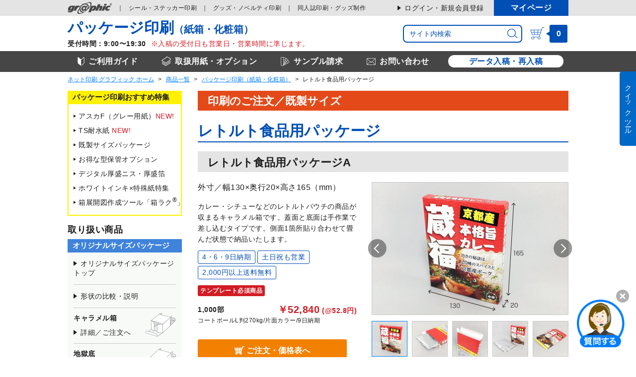

--- FILE ---
content_type: text/html; charset=UTF-8
request_url: https://www.graphic.jp/lineup/package/set_retort
body_size: 22097
content:
<!DOCTYPE HTML><html ><head><!-- Base Settings --><meta charset="UTF-8"><meta name="robots" content="all"><meta name="viewport" content="width=device-width,user-scalable=yes"><link rel="icon" type="image/x-icon" href="/files/img/common/icons/favicon.ico"><link rel="icon" type="image/png" sizes="32x32" href="/files/img/common/icons/favicon_32.png"><link rel="shortcut icon" type="image/png" sizes="16x16" href="/files/img/common/icons/favicon_16.png"><link rel="apple-touch-icon" sizes="256x265" href="/files/img/common/icons/apple-touch-icon-precomposed.png"><link rel="canonical" href="https://www.graphic.jp/lineup/package/set_retort"><!-- /End Base Settings --><!-- Load CSS files --><link href="/common/files/css/global_common.css?20230123_141449" rel=stylesheet><link href="/common/lib/jquery-ui/jquery-ui.min.css" rel=stylesheet><link href="/files/css/ec/ec_common.css?20260119_103329" rel=stylesheet><link href="/files/css/ec/lineup/lineup_common.css?20251222_135247" rel=stylesheet><link href="/files/css/ec/lineup/package/package_common.css?20260105_100422" rel=stylesheet><link href="/files/css/ec/lineup/lineup_full_width.css?20251028_100321" rel=stylesheet><!-- /End Load CSS files --><!-- Basic Meta Information --><title>レトルト食品用パッケージ印刷 - オリジナルパッケージ作成 - 格安ネット印刷【グラフィック】</title><meta name="description" content="レトルト食品用パッケージ・紙箱作成ならネット印刷通販のグラフィックにお任せ。カレーやシチューなどのレトルトパウチの商品が収まります。蓋面と底面は手作業で差し込む形状と、蓋面と底面を糊などで封緘する形状がございます。ネットで24時間プリント注文・入稿受付【印刷の通販グラフィック】"><meta name="keywords" content="オリジナルパッケージ,パッケージ作成,箱印刷,レトルト箱"><!-- /End Basic Meta Information --><!-- SNS Meta Information --><meta property="og:site_name" content="ネット印刷は【印刷通販＠グラフィック】"><meta property="og:title" content="レトルト食品用パッケージ印刷 - オリジナルパッケージ作成 - 格安ネット印刷【グラフィック】"><meta property="og:url" content="https://www.graphic.jp/lineup/package/set_retort"><meta property="og:description" content="レトルト食品用パッケージ・紙箱作成ならネット印刷通販のグラフィックにお任せ。カレーやシチューなどのレトルトパウチの商品が収まります。蓋面と底面は手作業で差し込む形状と、蓋面と底面を糊などで封緘する形状がございます。ネットで24時間プリント注文・入稿受付【印刷の通販グラフィック】"><meta property="og:type" content="website"><!----><meta property="og:image" content="https://www.graphic.jp/files/img/common/sns/img_og_package.png"><meta name="twitter:card" content="summary_large_image"><meta name="twitter:site" content="@graphic_store"><meta property="fb:app_id" content="183760482526512" /><!-- /End SNS Meta Information --><!-- Optional Head Setting --><meta name="format-detection" content="telephone=no"><!-- /End Optional Head Setting --><!-- Google Tag Manager --><script type="text/javascript">window.analyticsData = {};window.analyticsData = {'customer_id': "",'create_time': "",'order_count': "",'is_login': "false",'cookie_id': "ba88510c16974915484fda20f590e71d",products: [], };;</script><script type="text/javascript">(function(w,d,s,l,i){w[l]=w[l]||[];w[l].push({'gtm.start':new Date().getTime(),event:'gtm.js'});var f=d.getElementsByTagName(s)[0],j=d.createElement(s),dl=l!='dataLayer'?'&l='+l:'';j.async=true;j.src='https://www.googletagmanager.com/gtm.js?id='+i+dl;f.parentNode.insertBefore(j,f);})(window,document,'script','dataLayer','GTM-5FHJW8N');</script><!-- End Google Tag Manager --></head><body><!-- Google Tag Manager (noscript) --><noscript><iframe src="https://www.googletagmanager.com/ns.html?id=GTM-5FHJW8N" height="0" width="0" style="display:none;visibility:hidden"></iframe></noscript><!-- End Google Tag Manager (noscript) --><div class="breakpoint_analyze"><ul class=""><li data-breakpoint="pc" class="pc"></li><li data-breakpoint="pc-small" class="pc-small"></li><li data-breakpoint="tablet" class="tablet"></li><li data-breakpoint="mobile" class="mobile"></li><li data-breakpoint="mobile-small" class="mobile-small"></li></ul></div><div id="wrapper" class="scroll-wrapper js-modal-freeze js-scrollLock-barBlank"><div id="drawer_overlay" class="c-drawer-overlay js-hide js-drawer-closer"></div><header id="header" class="packageHeader c-header js-scrollLock-barBlank"><div class="packageHeader__upperBorder"></div><div class="packageHeader__contents packageHeader__contents--fullWidth"><div class="packageHeader__upperArea clearfix"><div class="c-header__burgerMenu js-drawer-toggle js-mobileHeaderSearchWindow-closer"><img src="/files/img/common/header/icon_menu_package.png" alt="メニュー" width="37" height="32"></div><div class="clearfix js-header_menu-trigger"><ul class="packageHeader__siteLink"><li class="packageHeader__siteLink__item"><a href="/" class="u-anchor u-anchor--black"><img src="/files/img/common/header/logo_menu.png" alt="graphic" width="90" height="25"></a></li><li class="packageHeader__siteLink__item"><a href="/lineup/sticker" class="u-anchor u-anchor--black">シール<span class="packageHeader__siteLink__omission">・ステッカー</span>印刷</a></li><li class="packageHeader__siteLink__item"><a href="/lineup/original_novelty" class="u-anchor u-anchor--black">グッズ<span class="packageHeader__siteLink__omission">・ノベルティ</span>印刷</a></li><li class="packageHeader__siteLink__item"><a href="/comic" class="u-anchor u-anchor--black">同人誌印刷<span class="packageHeader__siteLink__omission">・グッズ制作</span></a></li></ul><ul class="rightMenu clearfix js-header_menu-content"><li class="rightMenu__noLoginMenuItem"><a class="rightMenu__belowContent__anchor u-anchor u-anchor--black u-anchor--delta" href="/login?target=/lineup/package/set_retort">ログイン・新規会員登録</a></li><li class="rightMenu__myPage"><a class="rightMenu__myPage__anchor u-anchor " href="/mypage">マイページ</a></li></ul></div></div><div class="packageHeader__middleArea clearfix"><div class="packageHeader__middleArea__paragraphWrapper"><h1 class="headerLogo"><a href="/lineup/package" class="u-anchor headerLogo__link"><span class="headerLogo__serviceName">パッケージ印刷</span><span class="headerLogo__serviceName__sub">（紙箱・化粧箱）</span></a></h1><div class="businessDayCalculation"><p class="u-paragraph txt-bold businessDayCalculation__hours">受付時間：9:00〜19:30</p><p class="u-paragraph u-marker u-marker--kome txt-alert">入稿の受付日も営業日・営業時間に準じます。</p></div></div><div class="packageHeader__middleArea__searchWrapper clearfix"><div class="packageHeader__middleArea__search packageHeader__middleArea__search--fullWidth"><div class="c-site-search c-site-search--package"><form action="/search" method="get" class="js-site-search-form" id="site-search-form--package"><button class="c-site-search__loupe" type="submit"><img class="c-site-search__loupe__image" src="/files/img/common/header/icon_search_blue.png" alt="検索アイコン"></button><p class="c-site-search__form"><input type="text" name="q" class="c-site-search__form__input js-site-search-form__input " placeholder="サイト内検索"></p></form></div></div><div class="c-header__cart packageCartIcon"><a class="plain-anchor clearfix" href="/cart"><img class="cartIcon__image cartIcon__image--pc" src="/files/img/common/header/icon_cart.png" alt="カートアイコン" width="29" height="25"><img class="cartIcon__image cartIcon__image--pcSmall" src="/files/img/common/icon_cart.png" alt="カートアイコン" width="25" height="25"><div class="cartIcon__baloon "><div class="cartIcon__baloon__neck"></div><span class="js-header-goods-amount">0</span></div></a></div><div class="c-header__searchMobile__package"><button class="c-header__searchMobile__trigger u-anchor js-mobileHeaderSearchWindow-toggle"><img class="c-header__searchMobile__image" src="/files/img/common/header/icon_search_mobile.png" alt="検索アイコン" width="26" height="24"></button></div></div></div><div class="packageHeader__navigatorArea clearfix"><ul class="menuList clearfix"><li class="menuList__item"><a href="/lineup/package/guide/about_order_flow" class="menuList__item__link menuList__item__link--fullWidth u-anchor"><img src="/files/img/lineup/package/common/icon_guide.png" alt="ご利用ガイドのアイコン" width="14" height="17"><span >ご利用ガイド</span></a></li><li class="menuList__item"><a href="/lineup/package/options" class="menuList__item__link menuList__item__link--fullWidth u-anchor"><img src="/files/img/lineup/package/common/icon_paper.png" alt="取扱用紙・オプションのアイコン" width="19" height="19"><span >取扱用紙・オプション</span></a></li><li class="menuList__item"><a href="/lineup/package/sample" class="menuList__item__link menuList__item__link--fullWidth u-anchor"><img src="/files/img/lineup/package/common/icon_sample.png" alt="サンプル請求のアイコン" width="18" height="18"><span >サンプル請求</span></a></li><li class="menuList__item"><a href="/lineup/package/inquiry" class="menuList__item__link menuList__item__link--fullWidth u-anchor"><img src="/files/img/lineup/package/common/icon_inquiry.png" alt="お問い合わせのアイコン" width="18" height="14"><span >お問い合わせ</span></a></li><li class="menuList__item menuList__item--dataUpload"><a href="/store/upload_list" class="u-anchor menuList__item__dataUploadLink">データ入稿・再入稿</a></li></ul></div></div><div class="packageHeader__navigatorBack"></div><section class="c-header-mobileSearchWindowWrapper c-header-mobileSearchWindowWrapper--close"><div class="c-header-mobileSearchWindow c-header-mobileSearchWindow--close c-header-mobileSearchWindow--package js-mobileHeaderSearchWindow"><div class="c-header-mobileSearchWindow__innerWrapper"><div class="c-site-search c-site-search--headerMobileSearchWindow"><form action="/search" method="get" class="js-site-search-form" id="site-search-form--headerMobileSearchWindow"><button class="c-site-search__loupe" type="submit"><img class="c-site-search__loupe__image" src="/files/img/common/header/icon_search_blue.png" alt="検索アイコン"></button><p class="c-site-search__form"><input type="text" name="q" class="c-site-search__form__input js-site-search-form__input js-mobileHeaderSearchWindow-input" placeholder="サイト内検索"></p><button class="c-site-search__button btn" type="submit">検索</button><a class="c-site-search__cancel c-header-mobileSearchWindow--close js-mobileHeaderSearchWindow-closer u-anchor">キャンセル</a></form></div></div></div></section></header><div id="after-header" class="c-afterHeader center js-sticky-header-padding-box"></div><div id="content-wrapper" class="content-wrapper   center"><div id="mobileDrawer_overlay" class="c-header-mobileSearchWindow-overlay js-hide js-mobileHeaderSearchWindow-closer"></div><nav class="breadcrumb"><ul class="breadcrumb__list"><li class="breadcrumb__homeLink"><a href="/">ネット印刷 グラフィック ホーム</a></li><li><a href='/lineup'>商品一覧</a></li><li><a href='/lineup/package'>パッケージ印刷（紙箱・化粧箱）</a></li><li>レトルト食品用パッケージ</li></ul></nav><div id="main-wrapper" class="main-wrapper clearfix"><div class="c-sidebar c-sidebar--default "><div class="box-base c-drawer c-drawer--close js-drawer"><div class="c-drawer__table"><div class="c-drawer__table__row c-drawer__table__row--header"><div class="c-drawerHeader box-sub"><div class="c-drawerHeader__icon"><img class="c-drawerHeader__icon__image" src="/files/img/mypage/common/icons/icon_account.png" width="32" height="32" alt="マイページアカウントアイコン"></div><div class="c-drawerHeader__text c-drawerHeader__text--guest"><div class="c-drawerHeader__accountName"><span class="c-drawerHeader__accountName__fullName">ゲスト</span><span class="c-drawerHeader__accountName__honorific">さん</span></div></div><button type="button" class="c-drawerHeader__closeButton js-drawer-closer"><i class="ec-variable-icon ec-variable-icon--xxs ec-variable-icon-figure__incorrect ec-variable-icon-figure__incorrect--thin"></i></button></div></div><div class="c-drawer__table__row c-drawer__table__row--box"><div class="c-drawer__scrollBox"><div class="c-drawerPackage"><h4 class="c-menu-subsection__title">パッケージメニュー</h4><ul class="c-drawerPackage__list"><li class="c-drawerPackage__list__item"><a href="/lineup/package/guide/about_order_flow" class="c-menu-list__item__anchor c-menu-list__item__anchor--default">ご利用ガイド<div class="c-drawer-navigation__item__icon"><i class="center-middle"></i></div></a></li><li class="c-drawerPackage__list__item"><a href="/lineup/package/options" class="c-menu-list__item__anchor c-menu-list__item__anchor--default">取扱用紙・オプション<div class="c-drawer-navigation__item__icon"><i class="center-middle"></i></div></a></li><li class="c-drawerPackage__list__item"><a href="/lineup/package/sample" class="c-menu-list__item__anchor gtm-eventTracking__sidebar-textLink c-menu-list__item__anchor--default">サンプル請求<div class="c-drawer-navigation__item__icon"><i class="center-middle"></i></div></a></li><li class="c-drawerPackage__list__item"><a href="/lineup/package/inquiry" class="c-menu-list__item__anchor gtm-eventTracking__sidebar-textLink c-menu-list__item__anchor--default">お問合わせ<div class="c-drawer-navigation__item__icon"><i class="center-middle"></i></div></a></li><li class="c-drawerPackage__list__item"><a href="/store/upload_list" class="c-menu-list__item__anchor c-menu-list__item__anchor--default">データ入稿・再入稿<div class="c-drawer-navigation__item__icon"><i class="center-middle"></i></div></a></li></ul><h4 class="c-menu-subsection__title">グラフィック全般メニュー</h4><ul class="c-drawerPackage__list"><li class="c-drawerPackage__list__item"><a class="c-menu-list__item__anchor c-menu-list__item__anchor--default" href="/login?target=/lineup/package/set_retort">ログイン</a><div class="c-drawer-navigation__item__icon"><i class="center-middle"></i></div></li><li class="c-drawerPackage__list__item"><a href="/" class="c-menu-list__item__anchor c-menu-list__item__anchor--default">graphic TOPへ</a><div class="c-drawer-navigation__item__icon"><i class="center-middle"></i></div></li></ul><h4 class="c-menu-subsection__title">特集</h4></div><nav class="c-menu"><section class="c-menu-section js-menu-accordion-target"><section class="c-menu-subsection js-menu-accordion js-menu-accordion--close"><h4 class="c-menu-subsection__title  c-menu-subsection__title--hasAccordion js-menu-accordion-opener c-menu-subsection__title--recommend">パッケージ印刷おすすめ特集<div class="c-menu-subsection__title__button"><i class="center-middle"></i></div></h4><div class="js-menu-accordion-bellows js-menu-accordion-group"><ul class="c-menu-list c-menu-list--packageRecommend"><li class="c-menu-list__item c-menu-list__item--packageRecommend js-menu-accordion"><div class="c-menu-list__item__inner js-ec-accordion"><a class="c-menu-list__item__anchor gtm-eventTracking__sidebar-textLink c-menu-list__item__anchor--packageRecommend " href="/lineup/package/specials/asuka_f"><span class="">アスカF（グレー用紙）<i class='txt-alert'>NEW!</i></span></a></div></li><li class="c-menu-list__item c-menu-list__item--packageRecommend js-menu-accordion"><div class="c-menu-list__item__inner js-ec-accordion"><a class="c-menu-list__item__anchor gtm-eventTracking__sidebar-textLink c-menu-list__item__anchor--packageRecommend " href="/lineup/package/specials/ts_waterproof_paper"><span class="">TS耐水紙 <i class='txt-alert'>NEW!</i></span></a></div></li><li class="c-menu-list__item c-menu-list__item--packageRecommend js-menu-accordion"><div class="c-menu-list__item__inner js-ec-accordion"><a class="c-menu-list__item__anchor gtm-eventTracking__sidebar-textLink c-menu-list__item__anchor--packageRecommend " href="/lineup/package#ready-made-size-service"><span class="">既製サイズパッケージ</span></a></div></li><li class="c-menu-list__item c-menu-list__item--packageRecommend js-menu-accordion"><div class="c-menu-list__item__inner js-ec-accordion"><a class="c-menu-list__item__anchor gtm-eventTracking__sidebar-textLink c-menu-list__item__anchor--packageRecommend " href="/lineup/package/specials/thomson"><span class="">お得な型保管オプション</span></a></div></li><li class="c-menu-list__item c-menu-list__item--packageRecommend js-menu-accordion"><div class="c-menu-list__item__inner js-ec-accordion"><a class="c-menu-list__item__anchor gtm-eventTracking__sidebar-textLink c-menu-list__item__anchor--packageRecommend " href="/lineup/package/specials/about_option_varnish"><span class="">デジタル厚盛ニス・厚盛箔</span></a></div></li><li class="c-menu-list__item c-menu-list__item--packageRecommend js-menu-accordion"><div class="c-menu-list__item__inner js-ec-accordion"><a class="c-menu-list__item__anchor gtm-eventTracking__sidebar-textLink c-menu-list__item__anchor--packageRecommend " href="/lineup/package/specials/about_paper_sp"><span class="">ホワイトインキ&times;特殊紙特集</span></a></div></li><li class="c-menu-list__item c-menu-list__item--packageRecommend js-menu-accordion"><div class="c-menu-list__item__inner js-ec-accordion"><a class="c-menu-list__item__anchor gtm-eventTracking__sidebar-textLink c-menu-list__item__anchor--packageRecommend " href="/lineup/package/hacoraku"><span class="">箱展開図作成ツール「箱ラク<sup>&reg;</sup>」</span></a></div></li></ul></div></section><p class="c-menu-lineupTitle">取り扱い商品</p><section class="c-menu-subsection js-menu-accordion js-menu-accordion--close"><h4 class="c-menu-subsection__title  c-menu-subsection__title--hasAccordion js-menu-accordion-opener c-menu-subsection__title--package_original">オリジナルサイズパッケージ<div class="c-menu-subsection__title__button"><i class="center-middle"></i></div></h4><div class="js-menu-accordion-bellows js-menu-accordion-group"><ul class="c-menu-list c-menu-list--package"><li class="c-menu-list__item c-menu-list__item--package js-menu-accordion"><div class="c-menu-list__item__inner js-ec-accordion"><a class="c-menu-list__item__anchor gtm-eventTracking__sidebar-textLink c-menu-list__item__anchor--package " href="/lineup/package#original-size-service"><span class="">オリジナルサイズパッケージ<br class="u-break u-break--onlyPc">トップ</span></a></div></li><li class="c-menu-list__item c-menu-list__item--border"><div class="c-menu-list__item__border"></div></li><li class="c-menu-list__item c-menu-list__item--package js-menu-accordion"><div class="c-menu-list__item__inner js-ec-accordion"><a class="c-menu-list__item__anchor gtm-eventTracking__sidebar-textLink c-menu-list__item__anchor--package " href="/lineup/package/comparison"><span class="">形状の比較・説明</span></a></div></li><li class="c-menu-list__item c-menu-list__item--border"><div class="c-menu-list__item__border"></div></li><li class="c-menu-list__item"><div class="c-menu-originalSizePackage"><h6 class="c-sidebar-packageItem__title">キャラメル箱</h6><div class="c-sidebar-packageItemListWrapper"><ul class="c-sidebar-packageItemList"><li class=""><a href="/lineup/package/caramel" class="sidebar__category__anchor c-sidebar-packageItemList__link u-anchor u-anchor--black u-anchor--hoverUnderline u-anchor--delta">詳細／ご注文へ</a></li></ul><div class="c-sidebar-packageItemList__imageWrapper"><img src="/files/img/lineup/package/common/img_sidebar_caramel.png" class="c-sidebar-packageItemList__image" alt="キャラメル箱のイメージ" width="61" height="48"></div></div></div></li><li class="c-menu-list__item c-menu-list__item--border"><div class="c-menu-list__item__border"></div></li><li class="c-menu-list__item"><div class="c-menu-originalSizePackage"><h6 class="c-sidebar-packageItem__title">地獄底</h6><div class="c-sidebar-packageItemListWrapper"><ul class="c-sidebar-packageItemList"><li class=""><a href="/lineup/package/jigokuzoko" class="sidebar__category__anchor c-sidebar-packageItemList__link u-anchor u-anchor--black u-anchor--hoverUnderline u-anchor--delta">詳細／ご注文へ</a></li></ul><div class="c-sidebar-packageItemList__imageWrapper"><img src="/files/img/lineup/package/common/img_sidebar_jigokuzoko.png" class="c-sidebar-packageItemList__image" alt="地獄底のイメージ" width="52" height="50"></div></div></div></li><li class="c-menu-list__item c-menu-list__item--border"><div class="c-menu-list__item__border"></div></li><li class="c-menu-list__item"><div class="c-menu-originalSizePackage"><h6 class="c-sidebar-packageItem__title">ワンタッチ底</h6><div class="c-sidebar-packageItemListWrapper"><ul class="c-sidebar-packageItemList"><li class=""><a href="/lineup/package/one_touch" class="sidebar__category__anchor c-sidebar-packageItemList__link u-anchor u-anchor--black u-anchor--hoverUnderline u-anchor--delta">詳細／ご注文へ</a></li></ul><div class="c-sidebar-packageItemList__imageWrapper"><img src="/files/img/lineup/package/common/img_sidebar_one_touch.png" class="c-sidebar-packageItemList__image" alt="ワンタッチ底のイメージ" width="58" height="46"></div></div></div></li><li class="c-menu-list__item c-menu-list__item--border"><div class="c-menu-list__item__border"></div></li><li class="c-menu-list__item"><div class="c-menu-originalSizePackage"><h6 class="c-sidebar-packageItem__title">ピローケース</h6><div class="c-sidebar-packageItemListWrapper"><ul class="c-sidebar-packageItemList"><li class=""><a href="/lineup/package/pillowcase" class="sidebar__category__anchor c-sidebar-packageItemList__link u-anchor u-anchor--black u-anchor--hoverUnderline u-anchor--delta">詳細／ご注文へ</a></li></ul><div class="c-sidebar-packageItemList__imageWrapper"><img src="/files/img/lineup/package/common/img_sidebar_pillowcase.png" class="c-sidebar-packageItemList__image" alt="ピローケースのイメージ" width="65" height="36"></div></div></div></li><li class="c-menu-list__item c-menu-list__item--border"><div class="c-menu-list__item__border"></div></li><li class="c-menu-list__item"><div class="c-menu-originalSizePackage"><h6 class="c-sidebar-packageItem__title">N式箱</h6><div class="c-sidebar-packageItemListWrapper"><ul class="c-sidebar-packageItemList"><li class=""><a href="/lineup/package/n_type" class="sidebar__category__anchor c-sidebar-packageItemList__link u-anchor u-anchor--black u-anchor--hoverUnderline u-anchor--delta">詳細／ご注文へ</a></li></ul><div class="c-sidebar-packageItemList__imageWrapper"><img src="/files/img/lineup/package/common/img_sidebar_n_type.png" class="c-sidebar-packageItemList__image" alt="N式箱のイメージ" width="56" height="46"></div></div></div></li><li class="c-menu-list__item c-menu-list__item--border"><div class="c-menu-list__item__border"></div></li><li class="c-menu-list__item"><div class="c-menu-originalSizePackage"><h6 class="c-sidebar-packageItem__title">組箱</h6><div class="c-sidebar-packageItemListWrapper"><ul class="c-sidebar-packageItemList"><li class=""><a href="/lineup/package/kumi" class="sidebar__category__anchor c-sidebar-packageItemList__link u-anchor u-anchor--black u-anchor--hoverUnderline u-anchor--delta">詳細／ご注文へ</a></li></ul><div class="c-sidebar-packageItemList__imageWrapper"><img src="/files/img/lineup/package/common/img_sidebar_kumi.png" class="c-sidebar-packageItemList__image" alt="組箱のイメージ" width="71" height="35"></div></div></div></li><li class="c-menu-list__item c-menu-list__item--border"><div class="c-menu-list__item__border"></div></li><li class="c-menu-list__item"><div class="c-menu-originalSizePackage"><h6 class="c-sidebar-packageItem__title">スリーブ箱</h6><div class="c-sidebar-packageItemListWrapper"><ul class="c-sidebar-packageItemList"><li class=""><a href="/lineup/package/sleeve" class="sidebar__category__anchor c-sidebar-packageItemList__link u-anchor u-anchor--black u-anchor--hoverUnderline u-anchor--delta">詳細／ご注文へ</a></li></ul><div class="c-sidebar-packageItemList__imageWrapper"><img src="/files/img/lineup/package/common/img_sidebar_sleeve.png" class="c-sidebar-packageItemList__image" alt="スリーブ箱のイメージ" width="66" height="36"></div></div></div></li><li class="c-menu-list__item c-menu-list__item--border"><div class="c-menu-list__item__border"></div></li><li class="c-menu-list__item"><div class="c-menu-originalSizePackage"><h6 class="c-sidebar-packageItem__title">スリーブのみ</h6><div class="c-sidebar-packageItemListWrapper"><ul class="c-sidebar-packageItemList"><li class=""><a href="/lineup/package/sleeve_only" class="sidebar__category__anchor c-sidebar-packageItemList__link u-anchor u-anchor--black u-anchor--hoverUnderline u-anchor--delta">詳細／ご注文へ</a></li></ul><div class="c-sidebar-packageItemList__imageWrapper"><img src="/files/img/lineup/package/common/img_sidebar_sleeve_only.png" class="c-sidebar-packageItemList__image" alt="スリーブのみのイメージ" width="48" height="30"></div></div></div></li><li class="c-menu-list__item c-menu-list__item--border"><div class="c-menu-list__item__border"></div></li><li class="c-menu-list__item"><div class="c-menu-originalSizePackage"><h6 class="c-sidebar-packageItem__title">ディスプレイ箱</h6><div class="c-sidebar-packageItemListWrapper"><ul class="c-sidebar-packageItemList"><li class=""><a href="/lineup/package/display_box" class="sidebar__category__anchor c-sidebar-packageItemList__link u-anchor u-anchor--black u-anchor--hoverUnderline u-anchor--delta">詳細／ご注文へ</a></li></ul><div class="c-sidebar-packageItemList__imageWrapper"><img src="/files/img/lineup/package/common/img_sidebar_display_box.png" class="c-sidebar-packageItemList__image" alt="ディスプレイ箱のイメージ" width="38" height="57"></div></div></div></li><li class="c-menu-list__item c-menu-list__item--border"><div class="c-menu-list__item__border"></div></li><li class="c-menu-list__item"><div class="c-menu-originalSizePackage"><h6 class="c-sidebar-packageItem__title">四隅貼り箱</h6><div class="c-sidebar-packageItemListWrapper"><ul class="c-sidebar-packageItemList"><li class=""><a href="/lineup/package/four_corners_glued" class="sidebar__category__anchor c-sidebar-packageItemList__link u-anchor u-anchor--black u-anchor--hoverUnderline u-anchor--delta">詳細／ご注文へ</a></li></ul><div class="c-sidebar-packageItemList__imageWrapper"><img src="/files/img/lineup/package/common/img_sidebar_four_corners_glued.png" class="c-sidebar-packageItemList__image" alt="四隅貼り箱のイメージ" width="56" height="49"></div></div></div></li><li class="c-menu-list__item c-menu-list__item--border"><div class="c-menu-list__item__border"></div></li><li class="c-menu-list__item c-menu-list__item--package js-menu-accordion"><div class="c-menu-list__item__inner js-ec-accordion"><a class="c-menu-list__item__anchor gtm-eventTracking__sidebar-textLink c-menu-list__item__anchor--package " href="/lineup/package/net/freeplan"><span class="">自由設計</span></a></div></li></ul></div></section><section class="c-menu-subsection js-menu-accordion js-menu-accordion--close"><h4 class="c-menu-subsection__title  c-menu-subsection__title--hasAccordion js-menu-accordion-opener c-menu-subsection__title--package_ready_made">既製サイズパッケージ<div class="c-menu-subsection__title__button"><i class="center-middle"></i></div></h4><div class="js-menu-accordion-bellows js-menu-accordion-group"><ul class="c-menu-list c-menu-list--package"><li class="c-menu-list__item c-menu-list__item--package js-menu-accordion"><div class="c-menu-list__item__inner js-ec-accordion"><a class="c-menu-list__item__anchor gtm-eventTracking__sidebar-textLink c-menu-list__item__anchor--package " href="/lineup/package#ready-made-size-service"><span class="">既製サイズパッケージトップ</span></a></div></li><li class="c-menu-list__item c-menu-list__item--package js-menu-accordion"><div class="c-menu-list__item__inner js-ec-accordion"><a class="c-menu-list__item__anchor gtm-eventTracking__sidebar-textLink c-menu-list__item__anchor--package " href="/lineup/package/set_mailbox_delivery"><span class="">メール便ケース</span></a></div></li><li class="c-menu-list__item c-menu-list__item--package js-menu-accordion"><div class="c-menu-list__item__inner js-ec-accordion"><a class="c-menu-list__item__anchor gtm-eventTracking__sidebar-textLink c-menu-list__item__anchor--package " href="/lineup/package/set_fashion"><span class="">ファッション雑貨用</span></a></div></li><li class="c-menu-list__item c-menu-list__item--package js-menu-accordion"><div class="c-menu-list__item__inner js-ec-accordion"><a class="c-menu-list__item__anchor gtm-eventTracking__sidebar-textLink c-menu-list__item__anchor--package " href="/lineup/package/set_mask"><span class="">マスク用</span></a></div></li><li class="c-menu-list__item c-menu-list__item--package js-menu-accordion"><div class="c-menu-list__item__inner js-ec-accordion"><a class="c-menu-list__item__anchor gtm-eventTracking__sidebar-textLink c-menu-list__item__anchor--package " href="/lineup/package/set_retort"><span class="">レトルト食品用</span></a></div></li><li class="c-menu-list__item c-menu-list__item--package js-menu-accordion"><div class="c-menu-list__item__inner js-ec-accordion"><a class="c-menu-list__item__anchor gtm-eventTracking__sidebar-textLink c-menu-list__item__anchor--package " href="/lineup/package/set_liquor"><span class="">酒・ワイン用</span></a></div></li><li class="c-menu-list__item c-menu-list__item--package js-menu-accordion"><div class="c-menu-list__item__inner js-ec-accordion"><a class="c-menu-list__item__anchor gtm-eventTracking__sidebar-textLink c-menu-list__item__anchor--package " href="/lineup/package/set_carry"><span class="">洋菓子用</span></a></div></li><li class="c-menu-list__item c-menu-list__item--package js-menu-accordion"><div class="c-menu-list__item__inner js-ec-accordion"><a class="c-menu-list__item__anchor gtm-eventTracking__sidebar-textLink c-menu-list__item__anchor--package " href="/lineup/package/set_tea"><span class="">お茶・コーヒー用</span></a></div></li><li class="c-menu-list__item c-menu-list__item--package js-menu-accordion"><div class="c-menu-list__item__inner js-ec-accordion"><a class="c-menu-list__item__anchor gtm-eventTracking__sidebar-textLink c-menu-list__item__anchor--package " href="/lineup/package/set_cosme"><span class="">美容雑貨用</span></a></div></li><li class="c-menu-list__item c-menu-list__item--package js-menu-accordion"><div class="c-menu-list__item__inner js-ec-accordion"><a class="c-menu-list__item__anchor gtm-eventTracking__sidebar-textLink c-menu-list__item__anchor--package " href="/lineup/package/set_healthy"><span class="">健康食品用</span></a></div></li><li class="c-menu-list__item c-menu-list__item--package js-menu-accordion"><div class="c-menu-list__item__inner js-ec-accordion"><a class="c-menu-list__item__anchor gtm-eventTracking__sidebar-textLink c-menu-list__item__anchor--package " href="/lineup/package/set_gift"><span class="">ギフト用</span></a></div></li><li class="c-menu-list__item c-menu-list__item--package js-menu-accordion"><div class="c-menu-list__item__inner js-ec-accordion"><a class="c-menu-list__item__anchor gtm-eventTracking__sidebar-textLink c-menu-list__item__anchor--package " href="/lineup/package/set_other"><span class="">その他用途</span></a></div></li></ul></div></section><section class="c-menu-subsection js-menu-accordion js-menu-accordion--close"><h4 class="c-menu-subsection__title  c-menu-subsection__title--hasAccordion js-menu-accordion-opener c-menu-subsection__title--package_trial">パッケージ試作サービス<div class="c-menu-subsection__title__button"><i class="center-middle"></i></div></h4><div class="js-menu-accordion-bellows js-menu-accordion-group"><ul class="c-menu-list c-menu-list--package"><li class="c-menu-list__item c-menu-list__item--package js-menu-accordion"><div class="c-menu-list__item__inner js-ec-accordion"><a class="c-menu-list__item__anchor gtm-eventTracking__sidebar-textLink c-menu-list__item__anchor--package " href="/lineup/package/trial/actual_press"><span class="">本機校正（パッケージ）</span></a></div></li><li class="c-menu-list__item c-menu-list__item--package js-menu-accordion"><div class="c-menu-list__item__inner js-ec-accordion"><a class="c-menu-list__item__anchor gtm-eventTracking__sidebar-textLink c-menu-list__item__anchor--package " href="/lineup/package/trial/digital_proof"><span class="">デジタルプルーフ本紙タイプ<br class="u-break u-break--onlyPc">（パッケージ）</span></a></div></li><li class="c-menu-list__item c-menu-list__item--package js-menu-accordion"><div class="c-menu-list__item__inner js-ec-accordion"><a class="c-menu-list__item__anchor gtm-eventTracking__sidebar-textLink c-menu-list__item__anchor--package " href="/lineup/package/trial/plain_sample"><span class="">無地サンプル（印刷なし）</span></a></div></li></ul></div></section><section class="c-menu-subsection"><h4 class="c-menu-subsection__title  c-menu-subsection__title--package_hakoraku">箱展開図作成ツール 箱ラク<sup>&reg;</sup></h4><div class=""><ul class="c-menu-list c-menu-list--package"><li class="c-menu-list__item c-menu-list__item--package js-menu-accordion"><div class="c-menu-list__item__inner js-ec-accordion"><a class="c-menu-list__item__anchor gtm-eventTracking__sidebar-textLink c-menu-list__item__anchor--package " href="/lineup/package/hacoraku"><span class="">箱展開図作成ツール「箱ラク<sup>&reg;</sup>」<br class="u-break u-break--onlyPc">トップ</span></a></div></li><li class="c-menu-list__item c-menu-list__item--package js-menu-accordion"><div class="c-menu-list__item__inner js-ec-accordion"><a class="c-menu-list__item__anchor gtm-eventTracking__sidebar-textLink c-menu-list__item__anchor--package " href="/lineup/package/hacoraku/guide#tabArea"><span class="">ご利用方法</span></a></div></li><li class="c-menu-list__item c-menu-list__item--package js-menu-accordion"><div class="c-menu-list__item__inner js-ec-accordion"><a class="c-menu-list__item__anchor gtm-eventTracking__sidebar-textLink c-menu-list__item__anchor--package " href="/lineup/package/hacoraku#faq"><span class="">よくあるご質問</span></a></div></li></ul></div></section><section class="c-menu-subsection c-menu-subsection--packageArticle js-menu-accordion js-menu-accordion--close"><h4 class="c-menu-subsection__title c-menu-subsection__title--packageArticle c-menu-subsection__title--hasAccordion js-menu-accordion-opener c-menu-subsection__title--recommend js-menu-accordion--open">パッケージ印刷お役立ち情報<div class="c-menu-subsection__title__button"><i class="center-middle"></i></div></h4><div class="js-menu-accordion-bellows js-menu-accordion-group"><ul class="c-menu-list c-menu-list--packageArticle"> <li class="articleLink "><a href="/feature/about_vanity_case" class="articleLink__link"><figure class="articleLink__image "><img src="/files/img/common/article_link/img_about_vanity_case.png" width="110" height="110" alt="化粧箱とは？導入のメリットや箱の種類・用途"></figure><div class="articleLink__desctriptionBox "><h4 class="articleLink__desctriptionBox__title ">化粧箱とは？導入のメリットや箱の種類・用途</h4></div></a></li> <li class="articleLink "><a href="/feature/how_to_make_package_design" class="articleLink__link"><figure class="articleLink__image "><img src="/files/img/common/article_link/img_how_to_make_package_design.png" width="110" height="110" alt="売れるパッケージデザインの作り方とは？消費者が思わず手に取るための工夫をご紹介。"></figure><div class="articleLink__desctriptionBox "><h4 class="articleLink__desctriptionBox__title ">売れるパッケージデザインの作り方とは？消費者が思わず手に取るための工夫をご紹介。</h4></div></a></li> <li class="articleLink "><a href="/feature/package_renewal" class="articleLink__link"><figure class="articleLink__image "><img src="/files/img/common/article_link/img_package_renewal.png" width="110" height="110" alt="パッケージのリニューアルで失敗しないためには？｜成功のコツと注意すべきポイント"></figure><div class="articleLink__desctriptionBox "><h4 class="articleLink__desctriptionBox__title ">パッケージのリニューアルで失敗しないためには？｜成功のコツと注意すべきポイント</h4></div></a></li> <li class="articleLink "><a href="/feature/package_cosmetics" class="articleLink__link"><figure class="articleLink__image "><img src="/files/img/common/article_link/img_package_cosmetics.png" width="110" height="110" alt="化粧品パッケージの作成ポイント｜形状や素材の選び方をご紹介"></figure><div class="articleLink__desctriptionBox "><h4 class="articleLink__desctriptionBox__title ">化粧品パッケージの作成ポイント｜形状や素材の選び方をご紹介</h4></div></a></li> <li class="articleLink "><a href="/feature/luxury_package" class="articleLink__link"><figure class="articleLink__image "><img src="/files/img/common/article_link/img_luxury_package.png" width="110" height="110" alt="高級感のあるパッケージをつくるには？デザインや素材の選び方"></figure><div class="articleLink__desctriptionBox "><h4 class="articleLink__desctriptionBox__title ">高級感のあるパッケージをつくるには？デザインや素材の選び方</h4></div></a></li> <li class="articleLink "><a href="/feature/package_paper" class="articleLink__link"><figure class="articleLink__image "><img src="/files/img/common/article_link/img_package_paper.png" width="110" height="110" alt="パッケージにおすすめの紙は？代表的な素材と選び方"></figure><div class="articleLink__desctriptionBox "><h4 class="articleLink__desctriptionBox__title ">パッケージにおすすめの紙は？代表的な素材と選び方</h4></div></a></li> <li class="articleLink "><a href="/feature/coated_cardboard" class="articleLink__link"><figure class="articleLink__image "><img src="/files/img/common/article_link/img_coated_cardboard.png" width="110" height="110" alt="コートボールとは？化粧箱における用途や魅力を紹介"></figure><div class="articleLink__desctriptionBox "><h4 class="articleLink__desctriptionBox__title ">コートボールとは？化粧箱における用途や魅力を紹介</h4></div></a></li> <li class="articleLink "><a href="/feature/card_b" class="articleLink__link"><figure class="articleLink__image "><img src="/files/img/common/article_link/img_card_b.png" width="110" height="110" alt="コートカード紙（カードB）とは？化粧箱における用途や魅力を紹介"></figure><div class="articleLink__desctriptionBox "><h4 class="articleLink__desctriptionBox__title ">コートカード紙（カードB）とは？化粧箱における用途や魅力を紹介</h4></div></a></li></ul></div></section></section></nav></div></div></div></div></div><main id="main" class="main main--hasSidebar"><section class="lineup package"><p id="ready_made_size_head" class="package__headline package__headline--readyMadeSize u-title">印刷のご注文／既製サイズ</p><h1 class="lineup__mainTitle u-main-title">レトルト食品用パッケージ</h1><section id="package_a" class="readyMadeSizePackage__item lineup__section"><h2 class="u-title u-title--shaded">レトルト食品用パッケージA</h2><section class="feature lineup__section clearfix"><div class=" imageGallery-ver3 imageGallery-ver3--carousel  js-image-ver3-gallery imageGallery-ver3--1rowsDots" ><div class="imageGallery-ver3__previewOuter"><div class="imageGallery-ver3__preview "><ul class="imageGallery-ver3__previewList js-image-ver3-preview-list" rel=imageGallery_240137><li class="imageGallery-ver3__previewList__item"><div class="js-image-ver3-preview"><a class="imageGallery-ver3__previewWrapper " href="#imageGallery-ver3__1_0" data-modal="sequential" data-modal-dark rel=imageGallery_240137><img class="imageGallery-ver3__previewWrapper__image" src="/files/img/lineup/package/ready_made_size/set_retort/img_feature_gallery_a_1.jpg" alt="レトルト食品用パッケージAのイメージ1" width="" height=""></a></div></li><li class="imageGallery-ver3__previewList__item"><div class="js-image-ver3-preview"><a class="imageGallery-ver3__previewWrapper " href="#imageGallery-ver3__1_1" data-modal="sequential" data-modal-dark rel=imageGallery_240137><img class="imageGallery-ver3__previewWrapper__image" src="/files/img/lineup/package/ready_made_size/set_retort/img_feature_gallery_a_2.jpg" alt="レトルト食品用パッケージAのイメージ2" width="" height=""></a></div></li><li class="imageGallery-ver3__previewList__item"><div class="js-image-ver3-preview"><a class="imageGallery-ver3__previewWrapper " href="#imageGallery-ver3__1_2" data-modal="sequential" data-modal-dark rel=imageGallery_240137><img class="imageGallery-ver3__previewWrapper__image" src="/files/img/lineup/package/ready_made_size/set_retort/img_feature_gallery_a_3.jpg" alt="レトルト食品用パッケージAのイメージ3" width="" height=""></a></div></li><li class="imageGallery-ver3__previewList__item"><div class="js-image-ver3-preview"><a class="imageGallery-ver3__previewWrapper " href="#imageGallery-ver3__1_3" data-modal="sequential" data-modal-dark rel=imageGallery_240137><img class="imageGallery-ver3__previewWrapper__image" src="/files/img/lineup/package/ready_made_size/set_retort/img_feature_gallery_a_4.jpg" alt="レトルト食品用パッケージAのイメージ4" width="" height=""></a></div></li><li class="imageGallery-ver3__previewList__item"><div class="js-image-ver3-preview"><a class="imageGallery-ver3__previewWrapper " href="#imageGallery-ver3__1_4" data-modal="sequential" data-modal-dark rel=imageGallery_240137><img class="imageGallery-ver3__previewWrapper__image" src="/files/img/lineup/package/ready_made_size/set_retort/img_feature_gallery_a_5.jpg" alt="納品形態" width="" height=""></a></div></li></ul></div></div><ul class="imageGallery-ver3__dammyThumbnails clearfix js-image-ver3-thumbnail-list" rel=imageGallery_240137><li class="imageGallery-ver3__thumbnail js-image-ver3-thumbnail selected" data-thumbnail-index="0"><a href="#imageGallery-ver3__1_0" data-scroller-disable rel=imageGallery_240137><img class="imageGallery-ver3__thumbnail__image" src="/files/img/lineup/package/ready_made_size/set_retort/img_feature_gallery_a_1_thumbnail.jpg" alt="レトルト食品用パッケージAのイメージ1" width="70" height="70"></a></li><li class="imageGallery-ver3__thumbnail js-image-ver3-thumbnail " data-thumbnail-index="1"><a href="#imageGallery-ver3__1_1" data-scroller-disable rel=imageGallery_240137><img class="imageGallery-ver3__thumbnail__image" src="/files/img/lineup/package/ready_made_size/set_retort/img_feature_gallery_a_2_thumbnail.jpg" alt="レトルト食品用パッケージAのイメージ2" width="70" height="70"></a></li><li class="imageGallery-ver3__thumbnail js-image-ver3-thumbnail " data-thumbnail-index="2"><a href="#imageGallery-ver3__1_2" data-scroller-disable rel=imageGallery_240137><img class="imageGallery-ver3__thumbnail__image" src="/files/img/lineup/package/ready_made_size/set_retort/img_feature_gallery_a_3_thumbnail.jpg" alt="レトルト食品用パッケージAのイメージ3" width="70" height="70"></a></li><li class="imageGallery-ver3__thumbnail js-image-ver3-thumbnail " data-thumbnail-index="3"><a href="#imageGallery-ver3__1_3" data-scroller-disable rel=imageGallery_240137><img class="imageGallery-ver3__thumbnail__image" src="/files/img/lineup/package/ready_made_size/set_retort/img_feature_gallery_a_4_thumbnail.jpg" alt="レトルト食品用パッケージAのイメージ4" width="70" height="70"></a></li><li class="imageGallery-ver3__thumbnail js-image-ver3-thumbnail " data-thumbnail-index="4"><a href="#imageGallery-ver3__1_4" data-scroller-disable rel=imageGallery_240137><img class="imageGallery-ver3__thumbnail__image" src="/files/img/lineup/package/ready_made_size/set_retort/img_feature_gallery_a_5_thumbnail.jpg" alt="納品形態" width="70" height="70"></a></li></ul></div><div class="feature__lead"><p class="feature__size">外寸／幅130&times;奥行20&times;高さ165（mm）</p><p class="feature__bodyCopy u-paragraph">カレー・シチューなどのレトルトパウチの商品が収まるキャラメル箱です。<br class="u-break u-break--onlyFullWidth">蓋面と底面は手作業で差し込むタイプです。<br class="u-break u-break--onlyFullWidth">側面1箇所貼り合わせて畳んだ状態で納品いたします。</p><div class="salesWords"><ul class="salesWords__list clearfix"><li class="salesWords__item   "><p class="salesWords__lead   ">4・6・9日納期</p></li><li class="salesWords__item   "><p class="salesWords__lead   ">土日祝も営業</p></li><li class="salesWords__item   "><p class="salesWords__lead   ">2,000円以上送料無料</p></li></ul></div><div class="requiredWords"><ul class="requiredWords__list clearfix"><li class="requiredWords__item"><p class="requiredWords__lead">テンプレート必須商品</p></li></ul></div><div class="priceExample-improvement"><dl class="priceExample-improvement__list clearfix"><dt class="priceExample-improvement__list__term priceExample-improvement__list__term--strong"><span class="priceExample-improvement__amount">1,000部</span></dt><dd class="priceExample-improvement__list__description "><span class="priceExample-improvement__sum">￥52,840</span><span class="priceExample-improvement__per">(@52.8円)</span></dd><dd class="priceExample-improvement__list__spec  "><ul class="priceExample-improvement__specList  clearfix"><li class="priceExample-improvement__specList__item ">コートボールL判270kg</li><li class="priceExample-improvement__specList__item ">片面カラー</li><li class="priceExample-improvement__specList__item ">9日納期</li></ul></dd></dl></div><ul class="feature__buttonsList"><li class="feature__buttonsList__item"><a href="/price/4024" class="feature__buttonsList__button lineup__button btn btn-accent label-isolatedOrderButton" ><i class="gateButtonCartIcon"><img class="" src="/files/img/lineup/assets/portal/icon_cart_large.png" alt="カートアイコン" width="20" height="18"></i><span class="gateButtonLabel">ご注文・価格表へ</span></a></li><li class="feature__buttonsList__item"><section class="lineup__featureDtpTemplate lineup__featureDtpTemplate--noBorder"><button class="lineup__featureDtpTemplate__templateBtn"><a href="/download/templates/36#tmp248_1" class="btn btn-template-download u-anchor txt-bold gtm-eventTracking__kaizenDOM "><i class="lineup__featureDtpTemplate__templateBtn__requireIcon ec-tag ec-tag-required"></i>入稿テンプレートはこちら<i class="lineup__featureDtpTemplate__templateBtn__downloadIcon ec-variable-icon ec-variable-icon-data_upload__download_white ec-variable-icon--xxs"></i></a></button></section></li><li class="feature__buttonsList__item"><a href="/lineup/package/sample/ready_made?goods_id=4024#tabContent" class="btn">サンプル請求はこちら</a></li></ul></div></section><section class="specificationDetail"><dl class="specificationDetail__item"><div class="specificationDetail__itemGroup"><dt class="specificationDetail__item__title">形状</dt><dd class="u-paragraph">キャラメル箱／蓋正面／蓋差込ストッパー有り</dd></div><div class="specificationDetail__itemGroup"><dt class="specificationDetail__item__title">展開サイズ</dt><dd class="u-paragraph">A3</dd></div><div class="specificationDetail__itemGroup"><dt class="specificationDetail__item__title">取扱用紙</dt><dd class="u-paragraph"><ul class=""><li class="">コートボールL判270kg</li><li class="">片面コートカードL判270kg</li><li class="">コート310kg</li></ul></dd></div><div class="specificationDetail__itemGroup"><dt class="specificationDetail__item__title">オプション</dt><dd class="u-paragraph"><ul class=""><li class="">PET・マットPP貼加工</li><li class="">UV二ス（つやあり）加工</li><li class="">OP二ス（つやあり・なし）加工</li><li class="">LCコート（つやあり・なし）加工</li><li class="">ホログラム加工（LCコート）各種</li></ul></dd></div></dl><p class="specificationDetail__attention u-paragraph u-marker u-marker--kome">こちらの商品のサイズ違い、また、上記以外の用紙・オプションをお求めの場合は、「<a href='/lineup/package#original-size-service' class='u-anchor'>オリジナルサイズパケージ</a>」をご利用ください。</p></section></section><section id="package_b" class="readyMadeSizePackage__item lineup__section"><h2 class="u-title u-title--shaded">レトルト食品用パッケージB</h2><section class="feature lineup__section clearfix"><div class=" imageGallery-ver3 imageGallery-ver3--carousel  js-image-ver3-gallery imageGallery-ver3--1rowsDots" ><div class="imageGallery-ver3__previewOuter"><div class="imageGallery-ver3__preview "><ul class="imageGallery-ver3__previewList js-image-ver3-preview-list" rel=imageGallery_174586><li class="imageGallery-ver3__previewList__item"><div class="js-image-ver3-preview"><a class="imageGallery-ver3__previewWrapper " href="#imageGallery-ver3__2_0" data-modal="sequential" data-modal-dark rel=imageGallery_174586><img class="imageGallery-ver3__previewWrapper__image" src="/files/img/lineup/package/ready_made_size/set_retort/img_feature_gallery_b_1.jpg" alt="レトルト食品用パッケージBのイメージ1" width="" height=""></a></div></li><li class="imageGallery-ver3__previewList__item"><div class="js-image-ver3-preview"><a class="imageGallery-ver3__previewWrapper " href="#imageGallery-ver3__2_1" data-modal="sequential" data-modal-dark rel=imageGallery_174586><img class="imageGallery-ver3__previewWrapper__image" src="/files/img/lineup/package/ready_made_size/set_retort/img_feature_gallery_b_2.jpg" alt="レトルト食品用パッケージBのイメージ2" width="" height=""></a></div></li><li class="imageGallery-ver3__previewList__item"><div class="js-image-ver3-preview"><a class="imageGallery-ver3__previewWrapper " href="#imageGallery-ver3__2_2" data-modal="sequential" data-modal-dark rel=imageGallery_174586><img class="imageGallery-ver3__previewWrapper__image" src="/files/img/lineup/package/ready_made_size/set_retort/img_feature_gallery_b_3.jpg" alt="レトルト食品用パッケージBのイメージ3" width="" height=""></a></div></li><li class="imageGallery-ver3__previewList__item"><div class="js-image-ver3-preview"><a class="imageGallery-ver3__previewWrapper " href="#imageGallery-ver3__2_3" data-modal="sequential" data-modal-dark rel=imageGallery_174586><img class="imageGallery-ver3__previewWrapper__image" src="/files/img/lineup/package/ready_made_size/set_retort/img_feature_gallery_b_4.jpg" alt="レトルト食品用パッケージBのイメージ4" width="" height=""></a></div></li><li class="imageGallery-ver3__previewList__item"><div class="js-image-ver3-preview"><a class="imageGallery-ver3__previewWrapper " href="#imageGallery-ver3__2_4" data-modal="sequential" data-modal-dark rel=imageGallery_174586><img class="imageGallery-ver3__previewWrapper__image" src="/files/img/lineup/package/ready_made_size/set_retort/img_feature_gallery_b_5.jpg" alt="納品形態" width="" height=""></a></div></li></ul></div></div><ul class="imageGallery-ver3__dammyThumbnails clearfix js-image-ver3-thumbnail-list" rel=imageGallery_174586><li class="imageGallery-ver3__thumbnail js-image-ver3-thumbnail selected" data-thumbnail-index="0"><a href="#imageGallery-ver3__2_0" data-scroller-disable rel=imageGallery_174586><img class="imageGallery-ver3__thumbnail__image" src="/files/img/lineup/package/ready_made_size/set_retort/img_feature_gallery_b_1_thumbnail.jpg" alt="レトルト食品用パッケージBのイメージ1" width="70" height="70"></a></li><li class="imageGallery-ver3__thumbnail js-image-ver3-thumbnail " data-thumbnail-index="1"><a href="#imageGallery-ver3__2_1" data-scroller-disable rel=imageGallery_174586><img class="imageGallery-ver3__thumbnail__image" src="/files/img/lineup/package/ready_made_size/set_retort/img_feature_gallery_b_2_thumbnail.jpg" alt="レトルト食品用パッケージBのイメージ2" width="70" height="70"></a></li><li class="imageGallery-ver3__thumbnail js-image-ver3-thumbnail " data-thumbnail-index="2"><a href="#imageGallery-ver3__2_2" data-scroller-disable rel=imageGallery_174586><img class="imageGallery-ver3__thumbnail__image" src="/files/img/lineup/package/ready_made_size/set_retort/img_feature_gallery_b_3_thumbnail.jpg" alt="レトルト食品用パッケージBのイメージ3" width="70" height="70"></a></li><li class="imageGallery-ver3__thumbnail js-image-ver3-thumbnail " data-thumbnail-index="3"><a href="#imageGallery-ver3__2_3" data-scroller-disable rel=imageGallery_174586><img class="imageGallery-ver3__thumbnail__image" src="/files/img/lineup/package/ready_made_size/set_retort/img_feature_gallery_b_4_thumbnail.jpg" alt="レトルト食品用パッケージBのイメージ4" width="70" height="70"></a></li><li class="imageGallery-ver3__thumbnail js-image-ver3-thumbnail " data-thumbnail-index="4"><a href="#imageGallery-ver3__2_4" data-scroller-disable rel=imageGallery_174586><img class="imageGallery-ver3__thumbnail__image" src="/files/img/lineup/package/ready_made_size/set_retort/img_feature_gallery_b_5_thumbnail.jpg" alt="納品形態" width="70" height="70"></a></li></ul></div><div class="feature__lead"><p class="feature__size">外寸／幅140&times;奥行25&times;高さ175（mm）</p><p class="feature__bodyCopy u-paragraph">レトルト食品用パッケージAより大きいキャラメル箱です。<br class="u-break u-break--onlyFullWidth">蓋面と底面は手作業で差し込む形状です。<br class="u-break u-break--onlyFullWidth">側面1箇所貼り合わせて畳んだ状態で納品いたします。</p><div class="salesWords"><ul class="salesWords__list clearfix"><li class="salesWords__item   "><p class="salesWords__lead   ">4・6・9日納期</p></li><li class="salesWords__item   "><p class="salesWords__lead   ">土日祝も営業</p></li><li class="salesWords__item   "><p class="salesWords__lead   ">2,000円以上送料無料</p></li></ul></div><div class="requiredWords"><ul class="requiredWords__list clearfix"><li class="requiredWords__item"><p class="requiredWords__lead">テンプレート必須商品</p></li></ul></div><div class="priceExample-improvement"><dl class="priceExample-improvement__list clearfix"><dt class="priceExample-improvement__list__term priceExample-improvement__list__term--strong"><span class="priceExample-improvement__amount">1,000部</span></dt><dd class="priceExample-improvement__list__description "><span class="priceExample-improvement__sum">￥52,840</span><span class="priceExample-improvement__per">(@52.8円)</span></dd><dd class="priceExample-improvement__list__spec  "><ul class="priceExample-improvement__specList  clearfix"><li class="priceExample-improvement__specList__item ">コートボールL判270kg</li><li class="priceExample-improvement__specList__item ">片面カラー</li><li class="priceExample-improvement__specList__item ">9日納期</li></ul></dd></dl></div><ul class="feature__buttonsList"><li class="feature__buttonsList__item"><a href="/price/4025" class="feature__buttonsList__button lineup__button btn btn-accent label-isolatedOrderButton" ><i class="gateButtonCartIcon"><img class="" src="/files/img/lineup/assets/portal/icon_cart_large.png" alt="カートアイコン" width="20" height="18"></i><span class="gateButtonLabel">ご注文・価格表へ</span></a></li><li class="feature__buttonsList__item"><section class="lineup__featureDtpTemplate lineup__featureDtpTemplate--noBorder"><button class="lineup__featureDtpTemplate__templateBtn"><a href="/download/templates/36#tmp248_1" class="btn btn-template-download u-anchor txt-bold gtm-eventTracking__kaizenDOM "><i class="lineup__featureDtpTemplate__templateBtn__requireIcon ec-tag ec-tag-required"></i>入稿テンプレートはこちら<i class="lineup__featureDtpTemplate__templateBtn__downloadIcon ec-variable-icon ec-variable-icon-data_upload__download_white ec-variable-icon--xxs"></i></a></button></section></li><li class="feature__buttonsList__item"><a href="/lineup/package/sample/ready_made?goods_id=4025#tabContent" class="btn">サンプル請求はこちら</a></li></ul></div></section><section class="specificationDetail"><dl class="specificationDetail__item"><div class="specificationDetail__itemGroup"><dt class="specificationDetail__item__title">形状</dt><dd class="u-paragraph">キャラメル箱／蓋正面／蓋差込ストッパー有り</dd></div><div class="specificationDetail__itemGroup"><dt class="specificationDetail__item__title">展開サイズ</dt><dd class="u-paragraph">A3</dd></div><div class="specificationDetail__itemGroup"><dt class="specificationDetail__item__title">取扱用紙</dt><dd class="u-paragraph"><ul class=""><li class="">コートボールL判270kg</li><li class="">片面コートカードL判270kg</li><li class="">コート310kg</li></ul></dd></div><div class="specificationDetail__itemGroup"><dt class="specificationDetail__item__title">オプション</dt><dd class="u-paragraph"><ul class=""><li class="">PET・マットPP貼加工</li><li class="">UV二ス（つやあり）加工</li><li class="">OP二ス（つやあり・なし）加工</li><li class="">LCコート（つやあり・なし）加工</li><li class="">ホログラム加工（LCコート）各種</li></ul></dd></div></dl><p class="specificationDetail__attention u-paragraph u-marker u-marker--kome">こちらの商品のサイズ違い、また、上記以外の用紙・オプションをお求めの場合は、「<a href='/lineup/package#original-size-service' class='u-anchor'>オリジナルサイズパケージ</a>」をご利用ください。</p></section></section><section id="package_c" class="readyMadeSizePackage__item lineup__section"><h2 class="u-title u-title--shaded">レトルト食品用パッケージC</h2><section class="feature lineup__section clearfix"><div class=" imageGallery-ver3 imageGallery-ver3--carousel  js-image-ver3-gallery imageGallery-ver3--1rowsDots" ><div class="imageGallery-ver3__previewOuter"><div class="imageGallery-ver3__preview "><ul class="imageGallery-ver3__previewList js-image-ver3-preview-list" rel=imageGallery_900510><li class="imageGallery-ver3__previewList__item"><div class="js-image-ver3-preview"><a class="imageGallery-ver3__previewWrapper " href="#imageGallery-ver3__3_0" data-modal="sequential" data-modal-dark rel=imageGallery_900510><img class="imageGallery-ver3__previewWrapper__image" src="/files/img/lineup/package/ready_made_size/set_retort/img_feature_gallery_c_1.jpg" alt="レトルト食品用パッケージBのイメージ1" width="" height=""></a></div></li><li class="imageGallery-ver3__previewList__item"><div class="js-image-ver3-preview"><a class="imageGallery-ver3__previewWrapper " href="#imageGallery-ver3__3_1" data-modal="sequential" data-modal-dark rel=imageGallery_900510><img class="imageGallery-ver3__previewWrapper__image" src="/files/img/lineup/package/ready_made_size/set_retort/img_feature_gallery_c_2.jpg" alt="レトルト食品用パッケージBのイメージ2" width="" height=""></a></div></li><li class="imageGallery-ver3__previewList__item"><div class="js-image-ver3-preview"><a class="imageGallery-ver3__previewWrapper " href="#imageGallery-ver3__3_2" data-modal="sequential" data-modal-dark rel=imageGallery_900510><img class="imageGallery-ver3__previewWrapper__image" src="/files/img/lineup/package/ready_made_size/set_retort/img_feature_gallery_c_3.jpg" alt="レトルト食品用パッケージBのイメージ3" width="" height=""></a></div></li><li class="imageGallery-ver3__previewList__item"><div class="js-image-ver3-preview"><a class="imageGallery-ver3__previewWrapper " href="#imageGallery-ver3__3_3" data-modal="sequential" data-modal-dark rel=imageGallery_900510><img class="imageGallery-ver3__previewWrapper__image" src="/files/img/lineup/package/ready_made_size/set_retort/img_feature_gallery_c_4.jpg" alt="レトルト食品用パッケージBのイメージ4" width="" height=""></a></div></li><li class="imageGallery-ver3__previewList__item"><div class="js-image-ver3-preview"><a class="imageGallery-ver3__previewWrapper " href="#imageGallery-ver3__3_4" data-modal="sequential" data-modal-dark rel=imageGallery_900510><img class="imageGallery-ver3__previewWrapper__image" src="/files/img/lineup/package/ready_made_size/set_retort/img_feature_gallery_c_5.jpg" alt="納品形態" width="" height=""></a></div></li></ul></div></div><ul class="imageGallery-ver3__dammyThumbnails clearfix js-image-ver3-thumbnail-list" rel=imageGallery_900510><li class="imageGallery-ver3__thumbnail js-image-ver3-thumbnail selected" data-thumbnail-index="0"><a href="#imageGallery-ver3__3_0" data-scroller-disable rel=imageGallery_900510><img class="imageGallery-ver3__thumbnail__image" src="/files/img/lineup/package/ready_made_size/set_retort/img_feature_gallery_c_1_thumbnail.jpg" alt="レトルト食品用パッケージBのイメージ1" width="70" height="70"></a></li><li class="imageGallery-ver3__thumbnail js-image-ver3-thumbnail " data-thumbnail-index="1"><a href="#imageGallery-ver3__3_1" data-scroller-disable rel=imageGallery_900510><img class="imageGallery-ver3__thumbnail__image" src="/files/img/lineup/package/ready_made_size/set_retort/img_feature_gallery_c_2_thumbnail.jpg" alt="レトルト食品用パッケージBのイメージ2" width="70" height="70"></a></li><li class="imageGallery-ver3__thumbnail js-image-ver3-thumbnail " data-thumbnail-index="2"><a href="#imageGallery-ver3__3_2" data-scroller-disable rel=imageGallery_900510><img class="imageGallery-ver3__thumbnail__image" src="/files/img/lineup/package/ready_made_size/set_retort/img_feature_gallery_c_3_thumbnail.jpg" alt="レトルト食品用パッケージBのイメージ3" width="70" height="70"></a></li><li class="imageGallery-ver3__thumbnail js-image-ver3-thumbnail " data-thumbnail-index="3"><a href="#imageGallery-ver3__3_3" data-scroller-disable rel=imageGallery_900510><img class="imageGallery-ver3__thumbnail__image" src="/files/img/lineup/package/ready_made_size/set_retort/img_feature_gallery_c_4_thumbnail.jpg" alt="レトルト食品用パッケージBのイメージ4" width="70" height="70"></a></li><li class="imageGallery-ver3__thumbnail js-image-ver3-thumbnail " data-thumbnail-index="4"><a href="#imageGallery-ver3__3_4" data-scroller-disable rel=imageGallery_900510><img class="imageGallery-ver3__thumbnail__image" src="/files/img/lineup/package/ready_made_size/set_retort/img_feature_gallery_c_5_thumbnail.jpg" alt="納品形態" width="70" height="70"></a></li></ul></div><div class="feature__lead"><p class="feature__size">外寸／幅130&times;奥行20&times;高さ165（mm）</p><p class="feature__bodyCopy u-paragraph">カレー・シチューなどのレトルトパウチの商品が収まる箱です。<br class="u-break u-break--onlyFullWidth">蓋面と底面は糊などで封緘する形状です。<br class="u-break u-break--onlyFullWidth">側面1箇所貼り合わせて畳んだ状態で納品いたします。</p><p class="feature__attentionLead u-paragraph u-marker u-marker--kome txt-alert">蓋と底の貼り加工、内容物の梱包は行っておりません。<br class="u-break u-break--onlyFullWidth">納品後、お客様にて作業いただく必要がございます。あらかじめご了承くださいませ。</p><div class="salesWords"><ul class="salesWords__list clearfix"><li class="salesWords__item   "><p class="salesWords__lead   ">4・6・9日納期</p></li><li class="salesWords__item   "><p class="salesWords__lead   ">土日祝も営業</p></li><li class="salesWords__item   "><p class="salesWords__lead   ">2,000円以上送料無料</p></li></ul></div><div class="requiredWords"><ul class="requiredWords__list clearfix"><li class="requiredWords__item"><p class="requiredWords__lead">テンプレート必須商品</p></li></ul></div><div class="priceExample-improvement"><dl class="priceExample-improvement__list clearfix"><dt class="priceExample-improvement__list__term priceExample-improvement__list__term--strong"><span class="priceExample-improvement__amount">1,000部</span></dt><dd class="priceExample-improvement__list__description "><span class="priceExample-improvement__sum">￥52,840</span><span class="priceExample-improvement__per">(@52.8円)</span></dd><dd class="priceExample-improvement__list__spec  "><ul class="priceExample-improvement__specList  clearfix"><li class="priceExample-improvement__specList__item ">コートボールL判270kg</li><li class="priceExample-improvement__specList__item ">片面カラー</li><li class="priceExample-improvement__specList__item ">9日納期</li></ul></dd></dl></div><ul class="feature__buttonsList"><li class="feature__buttonsList__item"><a href="/price/4026" class="feature__buttonsList__button lineup__button btn btn-accent label-isolatedOrderButton" ><i class="gateButtonCartIcon"><img class="" src="/files/img/lineup/assets/portal/icon_cart_large.png" alt="カートアイコン" width="20" height="18"></i><span class="gateButtonLabel">ご注文・価格表へ</span></a></li><li class="feature__buttonsList__item"><section class="lineup__featureDtpTemplate lineup__featureDtpTemplate--noBorder"><button class="lineup__featureDtpTemplate__templateBtn"><a href="/download/templates/36#tmp248_1" class="btn btn-template-download u-anchor txt-bold gtm-eventTracking__kaizenDOM "><i class="lineup__featureDtpTemplate__templateBtn__requireIcon ec-tag ec-tag-required"></i>入稿テンプレートはこちら<i class="lineup__featureDtpTemplate__templateBtn__downloadIcon ec-variable-icon ec-variable-icon-data_upload__download_white ec-variable-icon--xxs"></i></a></button></section></li><li class="feature__buttonsList__item"><a href="/lineup/package/sample/ready_made?goods_id=4026#tabContent" class="btn">サンプル請求はこちら</a></li></ul></div></section><section class="specificationDetail"><dl class="specificationDetail__item"><div class="specificationDetail__itemGroup"><dt class="specificationDetail__item__title">形状</dt><dd class="u-paragraph">変形キャラメル箱／蓋正面</dd></div><div class="specificationDetail__itemGroup"><dt class="specificationDetail__item__title">展開サイズ</dt><dd class="u-paragraph">A3</dd></div><div class="specificationDetail__itemGroup"><dt class="specificationDetail__item__title">取扱用紙</dt><dd class="u-paragraph"><ul class=""><li class="">コートボールL判270kg</li><li class="">片面コートカードL判270kg</li><li class="">コート310kg</li></ul></dd></div><div class="specificationDetail__itemGroup"><dt class="specificationDetail__item__title">オプション</dt><dd class="u-paragraph"><ul class=""><li class="">PET・マットPP貼加工</li><li class="">UV二ス（つやあり）加工</li><li class="">OP二ス（つやあり・なし）加工</li><li class="">LCコート（つやあり・なし）加工</li><li class="">ホログラム加工（LCコート）各種</li></ul></dd></div></dl><p class="specificationDetail__attention u-paragraph u-marker u-marker--kome">こちらの商品のサイズ違い、また、上記以外の用紙・オプションをお求めの場合は、「<a href='/lineup/package/net/freeplan' class='u-anchor'>自由設計</a>」をご利用ください。</p></section></section><section id="package_d" class="readyMadeSizePackage__item lineup__section"><h2 class="u-title u-title--shaded">レトルト食品用パッケージD</h2><section class="feature lineup__section clearfix"><div class=" imageGallery-ver3 imageGallery-ver3--carousel  js-image-ver3-gallery imageGallery-ver3--1rowsDots" ><div class="imageGallery-ver3__previewOuter"><div class="imageGallery-ver3__preview "><ul class="imageGallery-ver3__previewList js-image-ver3-preview-list" rel=imageGallery_369655><li class="imageGallery-ver3__previewList__item"><div class="js-image-ver3-preview"><a class="imageGallery-ver3__previewWrapper " href="#imageGallery-ver3__4_0" data-modal="sequential" data-modal-dark rel=imageGallery_369655><img class="imageGallery-ver3__previewWrapper__image" src="/files/img/lineup/package/ready_made_size/set_retort/img_feature_gallery_d_1.jpg" alt="レトルト食品用パッケージDのイメージ1" width="" height=""></a></div></li><li class="imageGallery-ver3__previewList__item"><div class="js-image-ver3-preview"><a class="imageGallery-ver3__previewWrapper " href="#imageGallery-ver3__4_1" data-modal="sequential" data-modal-dark rel=imageGallery_369655><img class="imageGallery-ver3__previewWrapper__image" src="/files/img/lineup/package/ready_made_size/set_retort/img_feature_gallery_d_2.jpg" alt="レトルト食品用パッケージDのイメージ2" width="" height=""></a></div></li><li class="imageGallery-ver3__previewList__item"><div class="js-image-ver3-preview"><a class="imageGallery-ver3__previewWrapper " href="#imageGallery-ver3__4_2" data-modal="sequential" data-modal-dark rel=imageGallery_369655><img class="imageGallery-ver3__previewWrapper__image" src="/files/img/lineup/package/ready_made_size/set_retort/img_feature_gallery_d_3.jpg" alt="※納品後、蓋面と底面を糊などで封緘してください" width="" height=""></a></div></li><li class="imageGallery-ver3__previewList__item"><div class="js-image-ver3-preview"><a class="imageGallery-ver3__previewWrapper " href="#imageGallery-ver3__4_3" data-modal="sequential" data-modal-dark rel=imageGallery_369655><img class="imageGallery-ver3__previewWrapper__image" src="/files/img/lineup/package/ready_made_size/set_retort/img_feature_gallery_d_4.jpg" alt="レトルト食品用パッケージDのイメージ4" width="" height=""></a></div></li><li class="imageGallery-ver3__previewList__item"><div class="js-image-ver3-preview"><a class="imageGallery-ver3__previewWrapper " href="#imageGallery-ver3__4_4" data-modal="sequential" data-modal-dark rel=imageGallery_369655><img class="imageGallery-ver3__previewWrapper__image" src="/files/img/lineup/package/ready_made_size/set_retort/img_feature_gallery_d_5.jpg" alt="納品形態" width="" height=""></a></div></li></ul></div></div><ul class="imageGallery-ver3__dammyThumbnails clearfix js-image-ver3-thumbnail-list" rel=imageGallery_369655><li class="imageGallery-ver3__thumbnail js-image-ver3-thumbnail selected" data-thumbnail-index="0"><a href="#imageGallery-ver3__4_0" data-scroller-disable rel=imageGallery_369655><img class="imageGallery-ver3__thumbnail__image" src="/files/img/lineup/package/ready_made_size/set_retort/img_feature_gallery_d_1_thumbnail.jpg" alt="レトルト食品用パッケージDのイメージ1" width="70" height="70"></a></li><li class="imageGallery-ver3__thumbnail js-image-ver3-thumbnail " data-thumbnail-index="1"><a href="#imageGallery-ver3__4_1" data-scroller-disable rel=imageGallery_369655><img class="imageGallery-ver3__thumbnail__image" src="/files/img/lineup/package/ready_made_size/set_retort/img_feature_gallery_d_2_thumbnail.jpg" alt="レトルト食品用パッケージDのイメージ2" width="70" height="70"></a></li><li class="imageGallery-ver3__thumbnail js-image-ver3-thumbnail " data-thumbnail-index="2"><a href="#imageGallery-ver3__4_2" data-scroller-disable rel=imageGallery_369655><img class="imageGallery-ver3__thumbnail__image" src="/files/img/lineup/package/ready_made_size/set_retort/img_feature_gallery_d_3_thumbnail.jpg" alt="※納品後、蓋面と底面を糊などで封緘してください" width="70" height="70"></a></li><li class="imageGallery-ver3__thumbnail js-image-ver3-thumbnail " data-thumbnail-index="3"><a href="#imageGallery-ver3__4_3" data-scroller-disable rel=imageGallery_369655><img class="imageGallery-ver3__thumbnail__image" src="/files/img/lineup/package/ready_made_size/set_retort/img_feature_gallery_d_4_thumbnail.jpg" alt="レトルト食品用パッケージDのイメージ4" width="70" height="70"></a></li><li class="imageGallery-ver3__thumbnail js-image-ver3-thumbnail " data-thumbnail-index="4"><a href="#imageGallery-ver3__4_4" data-scroller-disable rel=imageGallery_369655><img class="imageGallery-ver3__thumbnail__image" src="/files/img/lineup/package/ready_made_size/set_retort/img_feature_gallery_d_5_thumbnail.jpg" alt="納品形態" width="70" height="70"></a></li></ul></div><div class="feature__lead"><p class="feature__size">外寸／幅140&times;奥行25&times;高さ175（mm）</p><p class="feature__bodyCopy u-paragraph">レトルト食品用パッケージCより大きい箱です。蓋面と底面は糊などで封緘する形状です。<br class="u-break u-break--onlyFullWidth">側面1箇所貼り合わせて畳んだ状態で納品いたします。</p><p class="feature__attentionLead u-paragraph u-marker u-marker--kome txt-alert">蓋と底の貼り加工、内容物の梱包は行っておりません。<br class="u-break u-break--onlyFullWidth">納品後、お客様にて作業いただく必要がございます。あらかじめご了承くださいませ。</p><div class="salesWords"><ul class="salesWords__list clearfix"><li class="salesWords__item   "><p class="salesWords__lead   ">4・6・9日納期</p></li><li class="salesWords__item   "><p class="salesWords__lead   ">土日祝も営業</p></li><li class="salesWords__item   "><p class="salesWords__lead   ">2,000円以上送料無料</p></li></ul></div><div class="requiredWords"><ul class="requiredWords__list clearfix"><li class="requiredWords__item"><p class="requiredWords__lead">テンプレート必須商品</p></li></ul></div><div class="priceExample-improvement"><dl class="priceExample-improvement__list clearfix"><dt class="priceExample-improvement__list__term priceExample-improvement__list__term--strong"><span class="priceExample-improvement__amount">1,000部</span></dt><dd class="priceExample-improvement__list__description "><span class="priceExample-improvement__sum">￥52,840</span><span class="priceExample-improvement__per">(@52.8円)</span></dd><dd class="priceExample-improvement__list__spec  "><ul class="priceExample-improvement__specList  clearfix"><li class="priceExample-improvement__specList__item ">コートボールL判270kg</li><li class="priceExample-improvement__specList__item ">片面カラー</li><li class="priceExample-improvement__specList__item ">9日納期</li></ul></dd></dl></div><ul class="feature__buttonsList"><li class="feature__buttonsList__item"><a href="/price/4027" class="feature__buttonsList__button lineup__button btn btn-accent label-isolatedOrderButton" ><i class="gateButtonCartIcon"><img class="" src="/files/img/lineup/assets/portal/icon_cart_large.png" alt="カートアイコン" width="20" height="18"></i><span class="gateButtonLabel">ご注文・価格表へ</span></a></li><li class="feature__buttonsList__item"><section class="lineup__featureDtpTemplate lineup__featureDtpTemplate--noBorder"><button class="lineup__featureDtpTemplate__templateBtn"><a href="/download/templates/36#tmp248_1" class="btn btn-template-download u-anchor txt-bold gtm-eventTracking__kaizenDOM "><i class="lineup__featureDtpTemplate__templateBtn__requireIcon ec-tag ec-tag-required"></i>入稿テンプレートはこちら<i class="lineup__featureDtpTemplate__templateBtn__downloadIcon ec-variable-icon ec-variable-icon-data_upload__download_white ec-variable-icon--xxs"></i></a></button></section></li><li class="feature__buttonsList__item"><a href="/lineup/package/sample/ready_made?goods_id=4027#tabContent" class="btn">サンプル請求はこちら</a></li></ul></div></section><section class="specificationDetail"><dl class="specificationDetail__item"><div class="specificationDetail__itemGroup"><dt class="specificationDetail__item__title">形状</dt><dd class="u-paragraph">変形キャラメル箱／蓋正面</dd></div><div class="specificationDetail__itemGroup"><dt class="specificationDetail__item__title">展開サイズ</dt><dd class="u-paragraph">A3</dd></div><div class="specificationDetail__itemGroup"><dt class="specificationDetail__item__title">取扱用紙</dt><dd class="u-paragraph"><ul class=""><li class="">コートボールL判270kg</li><li class="">片面コートカードL判270kg</li><li class="">コート310kg</li></ul></dd></div><div class="specificationDetail__itemGroup"><dt class="specificationDetail__item__title">オプション</dt><dd class="u-paragraph"><ul class=""><li class="">PET・マットPP貼加工</li><li class="">UV二ス（つやあり）加工</li><li class="">OP二ス（つやあり・なし）加工</li><li class="">LCコート（つやあり・なし）加工</li><li class="">ホログラム加工（LCコート）各種</li></ul></dd></div></dl><p class="specificationDetail__attention u-paragraph u-marker u-marker--kome">こちらの商品のサイズ違い、また、上記以外の用紙・オプションをお求めの場合は、「<a href='/lineup/package/net/freeplan' class='u-anchor'>自由設計</a>」をご利用ください。</p></section></section><section id="package_e" class="readyMadeSizePackage__item lineup__section"><h2 class="u-title u-title--shaded">レトルト食品用パッケージE</h2><section class="feature lineup__section clearfix"><div class=" imageGallery-ver3 imageGallery-ver3--carousel  js-image-ver3-gallery imageGallery-ver3--1rowsDots" ><div class="imageGallery-ver3__previewOuter"><div class="imageGallery-ver3__preview "><ul class="imageGallery-ver3__previewList js-image-ver3-preview-list" rel=imageGallery_13848><li class="imageGallery-ver3__previewList__item"><div class="js-image-ver3-preview"><a class="imageGallery-ver3__previewWrapper " href="#imageGallery-ver3__5_0" data-modal="sequential" data-modal-dark rel=imageGallery_13848><img class="imageGallery-ver3__previewWrapper__image" src="/files/img/lineup/package/ready_made_size/set_retort/img_feature_gallery_e_1.jpg" alt="レトルト食品用パッケージEのイメージ1" width="" height=""></a></div></li><li class="imageGallery-ver3__previewList__item"><div class="js-image-ver3-preview"><a class="imageGallery-ver3__previewWrapper " href="#imageGallery-ver3__5_1" data-modal="sequential" data-modal-dark rel=imageGallery_13848><img class="imageGallery-ver3__previewWrapper__image" src="/files/img/lineup/package/ready_made_size/set_retort/img_feature_gallery_e_2.jpg" alt="レトルト食品用パッケージEのイメージ2" width="" height=""></a></div></li><li class="imageGallery-ver3__previewList__item"><div class="js-image-ver3-preview"><a class="imageGallery-ver3__previewWrapper " href="#imageGallery-ver3__5_2" data-modal="sequential" data-modal-dark rel=imageGallery_13848><img class="imageGallery-ver3__previewWrapper__image" src="/files/img/lineup/package/ready_made_size/set_retort/img_feature_gallery_e_3.jpg" alt="レトルト食品用パッケージEのイメージ3" width="" height=""></a></div></li><li class="imageGallery-ver3__previewList__item"><div class="js-image-ver3-preview"><a class="imageGallery-ver3__previewWrapper " href="#imageGallery-ver3__5_3" data-modal="sequential" data-modal-dark rel=imageGallery_13848><img class="imageGallery-ver3__previewWrapper__image" src="/files/img/lineup/package/ready_made_size/set_retort/img_feature_gallery_e_4.jpg" alt="レトルト食品用パッケージEのイメージ4" width="" height=""></a></div></li><li class="imageGallery-ver3__previewList__item"><div class="js-image-ver3-preview"><a class="imageGallery-ver3__previewWrapper " href="#imageGallery-ver3__5_4" data-modal="sequential" data-modal-dark rel=imageGallery_13848><img class="imageGallery-ver3__previewWrapper__image" src="/files/img/lineup/package/ready_made_size/set_retort/img_feature_gallery_e_5.jpg" alt="納品形態" width="" height=""></a></div></li></ul></div></div><ul class="imageGallery-ver3__dammyThumbnails clearfix js-image-ver3-thumbnail-list" rel=imageGallery_13848><li class="imageGallery-ver3__thumbnail js-image-ver3-thumbnail selected" data-thumbnail-index="0"><a href="#imageGallery-ver3__5_0" data-scroller-disable rel=imageGallery_13848><img class="imageGallery-ver3__thumbnail__image" src="/files/img/lineup/package/ready_made_size/set_retort/img_feature_gallery_e_1_thumbnail.jpg" alt="レトルト食品用パッケージEのイメージ1" width="70" height="70"></a></li><li class="imageGallery-ver3__thumbnail js-image-ver3-thumbnail " data-thumbnail-index="1"><a href="#imageGallery-ver3__5_1" data-scroller-disable rel=imageGallery_13848><img class="imageGallery-ver3__thumbnail__image" src="/files/img/lineup/package/ready_made_size/set_retort/img_feature_gallery_e_2_thumbnail.jpg" alt="レトルト食品用パッケージEのイメージ2" width="70" height="70"></a></li><li class="imageGallery-ver3__thumbnail js-image-ver3-thumbnail " data-thumbnail-index="2"><a href="#imageGallery-ver3__5_2" data-scroller-disable rel=imageGallery_13848><img class="imageGallery-ver3__thumbnail__image" src="/files/img/lineup/package/ready_made_size/set_retort/img_feature_gallery_e_3_thumbnail.jpg" alt="レトルト食品用パッケージEのイメージ3" width="70" height="70"></a></li><li class="imageGallery-ver3__thumbnail js-image-ver3-thumbnail " data-thumbnail-index="3"><a href="#imageGallery-ver3__5_3" data-scroller-disable rel=imageGallery_13848><img class="imageGallery-ver3__thumbnail__image" src="/files/img/lineup/package/ready_made_size/set_retort/img_feature_gallery_e_4_thumbnail.jpg" alt="レトルト食品用パッケージEのイメージ4" width="70" height="70"></a></li><li class="imageGallery-ver3__thumbnail js-image-ver3-thumbnail " data-thumbnail-index="4"><a href="#imageGallery-ver3__5_4" data-scroller-disable rel=imageGallery_13848><img class="imageGallery-ver3__thumbnail__image" src="/files/img/lineup/package/ready_made_size/set_retort/img_feature_gallery_e_5_thumbnail.jpg" alt="納品形態" width="70" height="70"></a></li></ul></div><div class="feature__lead"><p class="feature__size">外寸／幅130&times;奥行20&times;高さ165（mm）</p><p class="feature__bodyCopy u-paragraph">カレーやシチューなどのレトルトパウチ商品の他、佃煮やお漬物にも最適です。<br class="u-break u-break--onlyFullWidth">お茶やコーヒーのギフト用としてもご利用いただけます。<br class="u-break u-break--onlyFullWidth">側面1箇所を貼り合わせて畳んだ状態で納品いたします。</p><div class="salesWords"><ul class="salesWords__list clearfix"><li class="salesWords__item   "><p class="salesWords__lead   ">4・6・9日納期</p></li><li class="salesWords__item   "><p class="salesWords__lead   ">土日祝も営業</p></li><li class="salesWords__item   "><p class="salesWords__lead   ">2,000円以上送料無料</p></li></ul></div><div class="requiredWords"><ul class="requiredWords__list clearfix"><li class="requiredWords__item"><p class="requiredWords__lead">テンプレート必須商品</p></li></ul></div><div class="priceExample-improvement"><dl class="priceExample-improvement__list clearfix"><dt class="priceExample-improvement__list__term priceExample-improvement__list__term--strong"><span class="priceExample-improvement__amount">1,000部</span></dt><dd class="priceExample-improvement__list__description "><span class="priceExample-improvement__sum">￥52,840</span><span class="priceExample-improvement__per">(@52.8円)</span></dd><dd class="priceExample-improvement__list__spec  "><ul class="priceExample-improvement__specList  clearfix"><li class="priceExample-improvement__specList__item ">コートボールL判270kg</li><li class="priceExample-improvement__specList__item ">片面カラー</li><li class="priceExample-improvement__specList__item ">9日納期</li></ul></dd></dl></div><ul class="feature__buttonsList"><li class="feature__buttonsList__item"><a href="/price/6716" class="feature__buttonsList__button lineup__button btn btn-accent label-isolatedOrderButton" ><i class="gateButtonCartIcon"><img class="" src="/files/img/lineup/assets/portal/icon_cart_large.png" alt="カートアイコン" width="20" height="18"></i><span class="gateButtonLabel">ご注文・価格表へ</span></a></li><li class="feature__buttonsList__item"><section class="lineup__featureDtpTemplate lineup__featureDtpTemplate--noBorder"><button class="lineup__featureDtpTemplate__templateBtn"><a href="/download/templates/36#tmp248_1" class="btn btn-template-download u-anchor txt-bold gtm-eventTracking__kaizenDOM "><i class="lineup__featureDtpTemplate__templateBtn__requireIcon ec-tag ec-tag-required"></i>入稿テンプレートはこちら<i class="lineup__featureDtpTemplate__templateBtn__downloadIcon ec-variable-icon ec-variable-icon-data_upload__download_white ec-variable-icon--xxs"></i></a></button></section></li><li class="feature__buttonsList__item"><a href="/lineup/package/sample/ready_made?goods_id=6716#tabContent" class="btn">サンプル請求はこちら</a></li></ul></div></section><section class="specificationDetail"><dl class="specificationDetail__item"><div class="specificationDetail__itemGroup"><dt class="specificationDetail__item__title">形状</dt><dd class="u-paragraph">三角カートン（地獄底）</dd></div><div class="specificationDetail__itemGroup"><dt class="specificationDetail__item__title">展開サイズ</dt><dd class="u-paragraph">A3</dd></div><div class="specificationDetail__itemGroup"><dt class="specificationDetail__item__title">取扱用紙</dt><dd class="u-paragraph"><ul class=""><li class="">コートボールL判270kg</li><li class="">片面コートカードL判270kg</li><li class="">コート310kg</li><li class="">ハイブリットバガスFSラフホワイト 225kg</li></ul></dd></div><div class="specificationDetail__itemGroup"><dt class="specificationDetail__item__title">オプション</dt><dd class="u-paragraph"><ul class=""><li class="">PET・マットPP貼加工</li><li class="">UV二ス（つやあり）加工</li><li class="">OP二ス（つやあり・なし）加工</li><li class="">LCコート（つやあり・なし）加工</li><li class="">ホログラム加工（LCコート）各種</li></ul></dd></div></dl><p class="specificationDetail__attention u-paragraph u-marker u-marker--kome">こちらの商品のサイズ違い、また、上記以外の用紙・オプションをお求めの場合は、「<a href='/lineup/package/net/freeplan' class='u-anchor'>自由設計</a>」をご利用ください。</p></section></section><section id="package_f" class="readyMadeSizePackage__item lineup__section"><h2 class="u-title u-title--shaded">レトルト食品用パッケージF</h2><section class="feature lineup__section clearfix"><div class=" imageGallery-ver3 imageGallery-ver3--carousel  js-image-ver3-gallery imageGallery-ver3--1rowsDots" ><div class="imageGallery-ver3__previewOuter"><div class="imageGallery-ver3__preview "><ul class="imageGallery-ver3__previewList js-image-ver3-preview-list" rel=imageGallery_427290><li class="imageGallery-ver3__previewList__item"><div class="js-image-ver3-preview"><a class="imageGallery-ver3__previewWrapper " href="#imageGallery-ver3__6_0" data-modal="sequential" data-modal-dark rel=imageGallery_427290><img class="imageGallery-ver3__previewWrapper__image" src="/files/img/lineup/package/ready_made_size/set_retort/img_feature_gallery_f_1.jpg" alt="レトルト食品用パッケージFのイメージ1" width="" height=""></a></div></li><li class="imageGallery-ver3__previewList__item"><div class="js-image-ver3-preview"><a class="imageGallery-ver3__previewWrapper " href="#imageGallery-ver3__6_1" data-modal="sequential" data-modal-dark rel=imageGallery_427290><img class="imageGallery-ver3__previewWrapper__image" src="/files/img/lineup/package/ready_made_size/set_retort/img_feature_gallery_f_2.jpg" alt="レトルト食品用パッケージFのイメージ2" width="" height=""></a></div></li><li class="imageGallery-ver3__previewList__item"><div class="js-image-ver3-preview"><a class="imageGallery-ver3__previewWrapper " href="#imageGallery-ver3__6_2" data-modal="sequential" data-modal-dark rel=imageGallery_427290><img class="imageGallery-ver3__previewWrapper__image" src="/files/img/lineup/package/ready_made_size/set_retort/img_feature_gallery_f_3.jpg" alt="レトルト食品用パッケージFのイメージ3" width="" height=""></a></div></li><li class="imageGallery-ver3__previewList__item"><div class="js-image-ver3-preview"><a class="imageGallery-ver3__previewWrapper " href="#imageGallery-ver3__6_3" data-modal="sequential" data-modal-dark rel=imageGallery_427290><img class="imageGallery-ver3__previewWrapper__image" src="/files/img/lineup/package/ready_made_size/set_retort/img_feature_gallery_f_4.jpg" alt="レトルト食品用パッケージFのイメージ4" width="" height=""></a></div></li><li class="imageGallery-ver3__previewList__item"><div class="js-image-ver3-preview"><a class="imageGallery-ver3__previewWrapper " href="#imageGallery-ver3__6_4" data-modal="sequential" data-modal-dark rel=imageGallery_427290><img class="imageGallery-ver3__previewWrapper__image" src="/files/img/lineup/package/ready_made_size/set_retort/img_feature_gallery_f_5.jpg" alt="納品形態" width="" height=""></a></div></li></ul></div></div><ul class="imageGallery-ver3__dammyThumbnails clearfix js-image-ver3-thumbnail-list" rel=imageGallery_427290><li class="imageGallery-ver3__thumbnail js-image-ver3-thumbnail selected" data-thumbnail-index="0"><a href="#imageGallery-ver3__6_0" data-scroller-disable rel=imageGallery_427290><img class="imageGallery-ver3__thumbnail__image" src="/files/img/lineup/package/ready_made_size/set_retort/img_feature_gallery_f_1_thumbnail.jpg" alt="レトルト食品用パッケージFのイメージ1" width="70" height="70"></a></li><li class="imageGallery-ver3__thumbnail js-image-ver3-thumbnail " data-thumbnail-index="1"><a href="#imageGallery-ver3__6_1" data-scroller-disable rel=imageGallery_427290><img class="imageGallery-ver3__thumbnail__image" src="/files/img/lineup/package/ready_made_size/set_retort/img_feature_gallery_f_2_thumbnail.jpg" alt="レトルト食品用パッケージFのイメージ2" width="70" height="70"></a></li><li class="imageGallery-ver3__thumbnail js-image-ver3-thumbnail " data-thumbnail-index="2"><a href="#imageGallery-ver3__6_2" data-scroller-disable rel=imageGallery_427290><img class="imageGallery-ver3__thumbnail__image" src="/files/img/lineup/package/ready_made_size/set_retort/img_feature_gallery_f_3_thumbnail.jpg" alt="レトルト食品用パッケージFのイメージ3" width="70" height="70"></a></li><li class="imageGallery-ver3__thumbnail js-image-ver3-thumbnail " data-thumbnail-index="3"><a href="#imageGallery-ver3__6_3" data-scroller-disable rel=imageGallery_427290><img class="imageGallery-ver3__thumbnail__image" src="/files/img/lineup/package/ready_made_size/set_retort/img_feature_gallery_f_4_thumbnail.jpg" alt="レトルト食品用パッケージFのイメージ4" width="70" height="70"></a></li><li class="imageGallery-ver3__thumbnail js-image-ver3-thumbnail " data-thumbnail-index="4"><a href="#imageGallery-ver3__6_4" data-scroller-disable rel=imageGallery_427290><img class="imageGallery-ver3__thumbnail__image" src="/files/img/lineup/package/ready_made_size/set_retort/img_feature_gallery_f_5_thumbnail.jpg" alt="納品形態" width="70" height="70"></a></li></ul></div><div class="feature__lead"><p class="feature__size">外寸／幅140&times;奥行25&times;高さ175（mm）</p><p class="feature__bodyCopy u-paragraph">レトルト食品用パッケージEより一回り大きい三角カートン箱です。<br class="u-break u-break--onlyFullWidth">ユニークな形なのでお土産やお菓子など、幅広くご利用いただけます。<br class="u-break u-break--onlyFullWidth">側面1箇所を貼り合わせて畳んだ状態で納品いたします。</p><div class="salesWords"><ul class="salesWords__list clearfix"><li class="salesWords__item   "><p class="salesWords__lead   ">4・6・9日納期</p></li><li class="salesWords__item   "><p class="salesWords__lead   ">土日祝も営業</p></li><li class="salesWords__item   "><p class="salesWords__lead   ">2,000円以上送料無料</p></li></ul></div><div class="requiredWords"><ul class="requiredWords__list clearfix"><li class="requiredWords__item"><p class="requiredWords__lead">テンプレート必須商品</p></li></ul></div><div class="priceExample-improvement"><dl class="priceExample-improvement__list clearfix"><dt class="priceExample-improvement__list__term priceExample-improvement__list__term--strong"><span class="priceExample-improvement__amount">1,000部</span></dt><dd class="priceExample-improvement__list__description "><span class="priceExample-improvement__sum">￥52,840</span><span class="priceExample-improvement__per">(@52.8円)</span></dd><dd class="priceExample-improvement__list__spec  "><ul class="priceExample-improvement__specList  clearfix"><li class="priceExample-improvement__specList__item ">コートボールL判270kg</li><li class="priceExample-improvement__specList__item ">片面カラー</li><li class="priceExample-improvement__specList__item ">9日納期</li></ul></dd></dl></div><ul class="feature__buttonsList"><li class="feature__buttonsList__item"><a href="/price/6717" class="feature__buttonsList__button lineup__button btn btn-accent label-isolatedOrderButton" ><i class="gateButtonCartIcon"><img class="" src="/files/img/lineup/assets/portal/icon_cart_large.png" alt="カートアイコン" width="20" height="18"></i><span class="gateButtonLabel">ご注文・価格表へ</span></a></li><li class="feature__buttonsList__item"><section class="lineup__featureDtpTemplate lineup__featureDtpTemplate--noBorder"><button class="lineup__featureDtpTemplate__templateBtn"><a href="/download/templates/36#tmp248_1" class="btn btn-template-download u-anchor txt-bold gtm-eventTracking__kaizenDOM "><i class="lineup__featureDtpTemplate__templateBtn__requireIcon ec-tag ec-tag-required"></i>入稿テンプレートはこちら<i class="lineup__featureDtpTemplate__templateBtn__downloadIcon ec-variable-icon ec-variable-icon-data_upload__download_white ec-variable-icon--xxs"></i></a></button></section></li><li class="feature__buttonsList__item"><a href="/lineup/package/sample/ready_made?goods_id=6717#tabContent" class="btn">サンプル請求はこちら</a></li></ul></div></section><section class="specificationDetail"><dl class="specificationDetail__item"><div class="specificationDetail__itemGroup"><dt class="specificationDetail__item__title">形状</dt><dd class="u-paragraph">三角カートン（地獄底）</dd></div><div class="specificationDetail__itemGroup"><dt class="specificationDetail__item__title">展開サイズ</dt><dd class="u-paragraph">A3</dd></div><div class="specificationDetail__itemGroup"><dt class="specificationDetail__item__title">取扱用紙</dt><dd class="u-paragraph"><ul class=""><li class="">コートボールL判270kg</li><li class="">片面コートカードL判270kg</li><li class="">コート310kg</li><li class="">ハイブリットバガスFSラフホワイト 225kg</li></ul></dd></div><div class="specificationDetail__itemGroup"><dt class="specificationDetail__item__title">オプション</dt><dd class="u-paragraph"><ul class=""><li class="">PET・マットPP貼加工</li><li class="">UV二ス（つやあり）加工</li><li class="">OP二ス（つやあり・なし）加工</li><li class="">LCコート（つやあり・なし）加工</li><li class="">ホログラム加工（LCコート）各種</li></ul></dd></div></dl><p class="specificationDetail__attention u-paragraph u-marker u-marker--kome">こちらの商品のサイズ違い、また、上記以外の用紙・オプションをお求めの場合は、「<a href='/lineup/package/net/freeplan' class='u-anchor'>自由設計</a>」をご利用ください。</p></section></section><section class="assistance lineup__section"><section class="c-aboutPrintingMethod"><a href="/shop_guide/printing_method" class="c-aboutPrintingMethod__link u-anchor u-anchor--plain"><h4 class="c-aboutPrintingMethod__title">印刷方式の詳細について</h4><p>一部取扱用紙において、ご注文枚数により、デジタルオフセット印刷にてご提供させていただく場合がございます。</p><p class="u-anchor u-anchor--delta">詳しくはこちら</p></a></section></section><section class="lineup__section"><h2 class="u-title u-title--shaded">パッケージ印刷 既製サイズ一覧</h2><p class="u-paragraph readyMadeItemsList__paragraph">一般的な既製サイズ箱なら、木型代不要！用途に合わせたテンプレートをご用意しております。<br class="u-break u-break--onlyPc">各用途別のページからテンプレートをダウンロードしてください。<br class="u-break u-break--onlyPc">100部よりご注文いただけます。</p><a href="/popup/lineup/package/index/ready_made_size_list" class="btn btn-popup js-call-popup readyMadeItemsList__leadButton">既製サイズのサイズ一覧表をみる</a><div class="readyMadeItemsListWrapper"><ul class="readyMadeItemsList"><li class="readyMadeItemsList__item"><a href="/lineup/package/set_mailbox_delivery" class="readyMadeItemsList__wrapperLink u-anchor u-anchor--plain"><div class="readyMadeItemsList__lead"><h4 class="readyMadeItemsList__lead__title">メール便ケース<i class="ec-tag ec-tag-new readyMadeItemsList__lead__towLineIcon"></i></h4><p class="readyMadeItemsList__lead__description u-paragraph">厚さ2cm・3cmのメール便規格に対応したポスト投函用ケースです。</p></div><figure class="readyMadeItemsList__imageWrapper"><img src="/files/img/lineup/package/assets/ready_made_size_item_list/img_item_list_ready_made_size_set_mailbox_delivery.jpg" class="readyMadeItemsList__image" alt="メール便ケースのイメージ" width="144" height="109"></figure></a></li><li class="readyMadeItemsList__item"><a href="/lineup/package/set_fashion" class="readyMadeItemsList__wrapperLink u-anchor u-anchor--plain"><div class="readyMadeItemsList__lead"><h4 class="readyMadeItemsList__lead__title">ファッション<br class='u-break u-break--onlyPc'>雑貨用</h4><p class="readyMadeItemsList__lead__description u-paragraph">セーターやTシャツ、靴下、ハンカチなどのアパレル用品にオススメです。</p></div><figure class="readyMadeItemsList__imageWrapper"><img src="/files/img/lineup/package/assets/ready_made_size_item_list/img_item_list_ready_made_size_set_fashion.jpg" class="readyMadeItemsList__image" alt="ファッション雑貨用のイメージ" width="144" height="109"></figure></a></li><li class="readyMadeItemsList__item"><a href="/lineup/package/set_mask" class="readyMadeItemsList__wrapperLink u-anchor u-anchor--plain"><div class="readyMadeItemsList__lead"><h4 class="readyMadeItemsList__lead__title">マスク用</h4><p class="readyMadeItemsList__lead__description u-paragraph">約50枚のマスクが入る大きさで、3種の形状をご用意。コットンパフ用としてもオススメです。</p></div><figure class="readyMadeItemsList__imageWrapper"><img src="/files/img/lineup/package/assets/ready_made_size_item_list/img_item_list_ready_made_size_set_mask.jpg" class="readyMadeItemsList__image" alt="マスク用のイメージ" width="144" height="109"></figure></a></li><li class="readyMadeItemsList__item"><a href="/lineup/package/set_retort" class="readyMadeItemsList__wrapperLink u-anchor u-anchor--plain"><div class="readyMadeItemsList__lead"><h4 class="readyMadeItemsList__lead__title">レトルト食品用</h4><p class="readyMadeItemsList__lead__description u-paragraph">カレーやシチューなどのレトルトパウチ商品を入れるのにオススメです。</p></div><figure class="readyMadeItemsList__imageWrapper"><img src="/files/img/lineup/package/assets/ready_made_size_item_list/img_item_list_ready_made_size_set_retort.jpg" class="readyMadeItemsList__image" alt="レトルト食品用のイメージ" width="144" height="109"></figure></a></li><li class="readyMadeItemsList__item"><a href="/lineup/package/set_liquor" class="readyMadeItemsList__wrapperLink u-anchor u-anchor--plain"><div class="readyMadeItemsList__lead"><h4 class="readyMadeItemsList__lead__title">酒・ワイン用</h4><p class="readyMadeItemsList__lead__description u-paragraph">酒瓶（日本酒・焼酎・ワインなど）を入れるのにオススメです。</p></div><figure class="readyMadeItemsList__imageWrapper"><img src="/files/img/lineup/package/assets/ready_made_size_item_list/img_item_list_ready_made_size_set_liguor.jpg" class="readyMadeItemsList__image" alt="酒・ワイン用のイメージ" width="144" height="109"></figure></a></li><li class="readyMadeItemsList__item"><a href="/lineup/package/set_carry" class="readyMadeItemsList__wrapperLink u-anchor u-anchor--plain"><div class="readyMadeItemsList__lead"><h4 class="readyMadeItemsList__lead__title">洋菓子用</h4><p class="readyMadeItemsList__lead__description u-paragraph">カップケーキやクッキーなどの洋菓子を入れるのにオススメです。</p></div><figure class="readyMadeItemsList__imageWrapper"><img src="/files/img/lineup/package/assets/ready_made_size_item_list/img_item_list_ready_made_size_set_carry.jpg" class="readyMadeItemsList__image" alt="洋菓子用のイメージ" width="144" height="109"></figure></a></li><li class="readyMadeItemsList__item"><a href="/lineup/package/set_tea" class="readyMadeItemsList__wrapperLink u-anchor u-anchor--plain"><div class="readyMadeItemsList__lead"><h4 class="readyMadeItemsList__lead__title">お茶・コーヒー用</h4><p class="readyMadeItemsList__lead__description u-paragraph">お茶や紅茶、コーヒーなど、複数の個包装を入れるのにオススメです。</p></div><figure class="readyMadeItemsList__imageWrapper"><img src="/files/img/lineup/package/assets/ready_made_size_item_list/img_item_list_ready_made_size_set_tea.jpg" class="readyMadeItemsList__image" alt="お茶・コーヒー用のイメージ" width="144" height="109"></figure></a></li><li class="readyMadeItemsList__item"><a href="/lineup/package/set_cosme" class="readyMadeItemsList__wrapperLink u-anchor u-anchor--plain"><div class="readyMadeItemsList__lead"><h4 class="readyMadeItemsList__lead__title">美容雑貨用</h4><p class="readyMadeItemsList__lead__description u-paragraph">化粧品のボトルやハンドクリームの容器、石鹸などを入れるのにオススメです。</p></div><figure class="readyMadeItemsList__imageWrapper"><img src="/files/img/lineup/package/assets/ready_made_size_item_list/img_item_list_ready_made_size_set_cosme.jpg" class="readyMadeItemsList__image" alt="美容雑貨用のイメージ" width="144" height="109"></figure></a></li><li class="readyMadeItemsList__item"><a href="/lineup/package/set_healthy" class="readyMadeItemsList__wrapperLink u-anchor u-anchor--plain"><div class="readyMadeItemsList__lead"><h4 class="readyMadeItemsList__lead__title">健康食品用</h4><p class="readyMadeItemsList__lead__description u-paragraph">サプリメントや粉末タイプの健康食品を入れるのにオススメです。</p></div><figure class="readyMadeItemsList__imageWrapper"><img src="/files/img/lineup/package/assets/ready_made_size_item_list/img_item_list_ready_made_size_set_healthy.jpg" class="readyMadeItemsList__image" alt="健康食品用のイメージ" width="144" height="109"></figure></a></li><li class="readyMadeItemsList__item"><a href="/lineup/package/set_gift" class="readyMadeItemsList__wrapperLink u-anchor u-anchor--plain"><div class="readyMadeItemsList__lead"><h4 class="readyMadeItemsList__lead__title">ギフト用</h4><p class="readyMadeItemsList__lead__description u-paragraph">商品の詰め合わせなどギフト用にオススメです。</p></div><figure class="readyMadeItemsList__imageWrapper"><img src="/files/img/lineup/package/assets/ready_made_size_item_list/img_item_list_ready_made_size_set_gift.jpg" class="readyMadeItemsList__image" alt="ギフト用のイメージ" width="144" height="109"></figure></a></li><li class="readyMadeItemsList__item"><a href="/lineup/package/set_other" class="readyMadeItemsList__wrapperLink u-anchor u-anchor--plain"><div class="readyMadeItemsList__lead"><h4 class="readyMadeItemsList__lead__title">その他用途</h4><p class="readyMadeItemsList__lead__description u-paragraph">カードや雑貨など様々な用途でご利用いただけます。</p></div><figure class="readyMadeItemsList__imageWrapper"><img src="/files/img/lineup/package/assets/ready_made_size_item_list/img_item_list_ready_made_size_set_other.jpg" class="readyMadeItemsList__image" alt="その他用途のイメージ" width="144" height="109"></figure></a></li></ul></div></section><section class="banner lineup__section"><ul class="banner__list clearfix"><li class="banner__item banner__item--half"><a href="/lp/design_support"><img src="/files/img/common/banner/bnr_design_support_half.png" class="banner__item__image" width="506" height="88" alt="デザインサポート デザイン作成から印刷までオンラインで依頼可能！"></a></li></ul></section><section class="banner lineup__section"><h4 class="u-title u-title--l">パッケージ印刷のお役立ち情報</h4><ul class="banner__list clearfix "> <li class="articleLink "><a href="/feature/about_vanity_case" class="articleLink__link"><figure class="articleLink__image "><img src="/files/img/common/article_link/img_about_vanity_case.png" width="110" height="110" alt="化粧箱とは？導入のメリットや箱の種類・用途"></figure><div class="articleLink__desctriptionBox "><h4 class="articleLink__desctriptionBox__title ">化粧箱とは？導入のメリットや箱の種類・用途</h4></div></a></li> <li class="articleLink "><a href="/feature/how_to_make_package_design" class="articleLink__link"><figure class="articleLink__image "><img src="/files/img/common/article_link/img_how_to_make_package_design.png" width="110" height="110" alt="売れるパッケージデザインの作り方とは？消費者が思わず手に取るための工夫をご紹介。"></figure><div class="articleLink__desctriptionBox "><h4 class="articleLink__desctriptionBox__title ">売れるパッケージデザインの作り方とは？消費者が思わず手に取るための工夫をご紹介。</h4></div></a></li> <li class="articleLink "><a href="/feature/package_renewal" class="articleLink__link"><figure class="articleLink__image "><img src="/files/img/common/article_link/img_package_renewal.png" width="110" height="110" alt="パッケージのリニューアルで失敗しないためには？｜成功のコツと注意すべきポイント"></figure><div class="articleLink__desctriptionBox "><h4 class="articleLink__desctriptionBox__title ">パッケージのリニューアルで失敗しないためには？｜成功のコツと注意すべきポイント</h4></div></a></li> <li class="articleLink "><a href="/feature/package_cosmetics" class="articleLink__link"><figure class="articleLink__image "><img src="/files/img/common/article_link/img_package_cosmetics.png" width="110" height="110" alt="化粧品パッケージの作成ポイント｜形状や素材の選び方をご紹介"></figure><div class="articleLink__desctriptionBox "><h4 class="articleLink__desctriptionBox__title ">化粧品パッケージの作成ポイント｜形状や素材の選び方をご紹介</h4></div></a></li> <li class="articleLink "><a href="/feature/luxury_package" class="articleLink__link"><figure class="articleLink__image "><img src="/files/img/common/article_link/img_luxury_package.png" width="110" height="110" alt="高級感のあるパッケージをつくるには？デザインや素材の選び方"></figure><div class="articleLink__desctriptionBox "><h4 class="articleLink__desctriptionBox__title ">高級感のあるパッケージをつくるには？デザインや素材の選び方</h4></div></a></li> <li class="articleLink "><a href="/feature/package_paper" class="articleLink__link"><figure class="articleLink__image "><img src="/files/img/common/article_link/img_package_paper.png" width="110" height="110" alt="パッケージにおすすめの紙は？代表的な素材と選び方"></figure><div class="articleLink__desctriptionBox "><h4 class="articleLink__desctriptionBox__title ">パッケージにおすすめの紙は？代表的な素材と選び方</h4></div></a></li> <li class="articleLink "><a href="/feature/coated_cardboard" class="articleLink__link"><figure class="articleLink__image "><img src="/files/img/common/article_link/img_coated_cardboard.png" width="110" height="110" alt="コートボールとは？化粧箱における用途や魅力を紹介"></figure><div class="articleLink__desctriptionBox "><h4 class="articleLink__desctriptionBox__title ">コートボールとは？化粧箱における用途や魅力を紹介</h4></div></a></li> <li class="articleLink "><a href="/feature/card_b" class="articleLink__link"><figure class="articleLink__image "><img src="/files/img/common/article_link/img_card_b.png" width="110" height="110" alt="コートカード紙（カードB）とは？化粧箱における用途や魅力を紹介"></figure><div class="articleLink__desctriptionBox "><h4 class="articleLink__desctriptionBox__title ">コートカード紙（カードB）とは？化粧箱における用途や魅力を紹介</h4></div></a></li></ul></section><p class="bottomLogo"><span class="bottomLogo__logoImageWrapper"><img src="/files/img/common/header/logo_small.png" class="bottomLogo__logoImage" alt="graphic" width="114" height="30"></span><span class="bottomLogo__serviceName">パッケージ印刷</span><span class="bottomLogo__serviceName__sub">（紙箱・化粧箱）</span></p><div class="bottomLogo__businessDayCalculation"><p class="u-paragraph txt-bold bottomLogo__businessDayCalculation__hours">受付時間：9:00〜19:30</p><p class="u-paragraph u-marker u-marker--kome txt-alert">入稿の受付日も営業日・営業時間に準じます。</p></div><div class="mainPageListWrapper clearfix"><ul class="mainPageList clearfix"><li class="mainPageList__item mainPageList__item--guide"><a href="/lineup/package/guide/about_order_flow" class="mainPageList__button  lineup__button btn"><img src="/files/img/common/sidebar/icon_quick_access_beginner.png" class="mainPageList__button__icon" alt="ご利用ガイドのアイコン" width="24" height="24">ご利用ガイド</a></li><li class="mainPageList__item mainPageList__item--options"><a href="/lineup/package/options" class="mainPageList__button  lineup__button btn"><img src="/files/img/common/sidebar/icon_quick_access_paper.png" class="mainPageList__button__icon" alt="取扱用紙・オプション一覧アイコン" width="24" height="24">取扱用紙・<span>オプション</span></a></li><li class="mainPageList__item mainPageList__item--sample"><a href="/lineup/package/sample" class="mainPageList__button  lineup__button btn"><img src="/files/img/common/sidebar/icon_quick_access_sample.png" class="mainPageList__button__icon" alt="パッケージサンプル請求アイコン" width="24" height="24">サンプル請求</a></li><li class="mainPageList__item mainPageList__item--inquiry"><a href="/lineup/package/inquiry" class="mainPageList__button  lineup__button btn"><img src="/files/img/common/sidebar/icon_quick_access_mail.png" class="mainPageList__button__icon" alt="メールでのお問い合わせアイコン" width="24" height="24">お問い合わせ</a></li></ul></div></section></main></div><a class="c-page-top js-page-top js-scrollLock-fixedTarget" href="#"><img class="" src="/files/img/common/page_top.png" width="60" height="60" alt="ページの先頭へ" /></a></div><div id="before-footer" class="c-beforeFooter js-footer-padding-box"></div><footer id="footer" class="c-footer  js-modal-freeze js-scrollLock-barBlank u-cloak"><div class="c-footer__background box-sub"><div class="c-footer-main c-footer__centering  center clearfix"><section class="c-footer__content"><div class="clearfix"><section class="c-footer-main__content c-footer-main__item mobileDisappear "><p class="c-footer-main__content__title">商品・サービス</p><div class="clearfix"><ul class="c-footer-main__list"><li class="c-footer-main__list__item"><a href="/lineup/business_card" class="u-anchor u-anchor--plain u-anchor--hoverUnderline u-anchor--delta gtm-eventTracking__footer-textLink" >名刺印刷</a></li><li class="c-footer-main__list__item"><a href="/lineup/flyer" class="u-anchor u-anchor--plain u-anchor--hoverUnderline u-anchor--delta gtm-eventTracking__footer-textLink" >チラシ・フライヤー印刷</a></li><li class="c-footer-main__list__item"><a href="/lineup/postcard" class="u-anchor u-anchor--plain u-anchor--hoverUnderline u-anchor--delta gtm-eventTracking__footer-textLink" >ポストカード・はがきDM</a></li><li class="c-footer-main__list__item"><a href="/lineup/sticker" class="u-anchor u-anchor--plain u-anchor--hoverUnderline u-anchor--delta gtm-eventTracking__footer-textLink" >シール・ステッカー印刷</a></li><li class="c-footer-main__list__item"><a href="/lineup/booklet" class="u-anchor u-anchor--plain u-anchor--hoverUnderline u-anchor--delta gtm-eventTracking__footer-textLink" >冊子印刷</a></li><li class="c-footer-main__list__item"><a href="/lineup/poster" class="u-anchor u-anchor--plain u-anchor--hoverUnderline u-anchor--delta gtm-eventTracking__footer-textLink" >ポスター印刷</a></li><li class="c-footer-main__list__item"><a href="/lineup/a_b_card" class="u-anchor u-anchor--plain u-anchor--hoverUnderline u-anchor--delta gtm-eventTracking__footer-textLink" >A・B判カード印刷</a></li><li class="c-footer-main__list__item"><a href="/lineup/package" class="u-anchor u-anchor--plain u-anchor--hoverUnderline u-anchor--delta gtm-eventTracking__footer-textLink" >パッケージ印刷</a></li><li class="c-footer-main__list__item"><a href="/lineup/envelope" class="u-anchor u-anchor--plain u-anchor--hoverUnderline u-anchor--delta gtm-eventTracking__footer-textLink" >封筒印刷</a></li><li class="c-footer-main__list__item"><a href="/lineup/panel" class="u-anchor u-anchor--plain u-anchor--hoverUnderline u-anchor--delta gtm-eventTracking__footer-textLink" >パネル印刷</a></li><li class="c-footer-main__list__item"><a href="/lineup/original_novelty" class="u-anchor u-anchor--plain u-anchor--hoverUnderline u-anchor--delta gtm-eventTracking__footer-textLink" >グッズ・ノベルティ印刷</a></li><li class="c-footer-main__list__item"><a href="/comic" class="u-anchor u-anchor--plain u-anchor--hoverUnderline u-anchor--delta gtm-eventTracking__footer-textLink" >同人誌・同人グッズ コミグラ</a></li><li class="c-footer-main__list__item"><a href="/smapri_goods_simulator" class="u-anchor u-anchor--plain u-anchor--hoverUnderline u-anchor--delta gtm-eventTracking__footer-textLink" >スマプリ<sup>&reg;</sup>グッズシミュレーター</a></li><li class="c-footer-main__list__item"><a href="/lineup/offset" class="u-anchor u-anchor--plain u-anchor--hoverUnderline u-anchor--delta gtm-eventTracking__footer-textLink" >オフセット印刷商品一覧</a></li><li class="c-footer-main__list__item"><a href="/lineup/ondemand" class="u-anchor u-anchor--plain u-anchor--hoverUnderline u-anchor--delta gtm-eventTracking__footer-textLink" >オンデマンド印刷商品一覧</a></li><li class="c-footer-main__list__item"><a href="/options" class="u-anchor u-anchor--plain u-anchor--hoverUnderline u-anchor--delta gtm-eventTracking__footer-textLink" >オプション一覧</a></li><li class="c-footer-main__list__item"><a href="/paper" class="u-anchor u-anchor--plain u-anchor--hoverUnderline u-anchor--delta gtm-eventTracking__footer-textLink" >取扱用紙一覧</a></li></ul></div></section><section class="c-footer-main__content c-footer-main__item mobileDisappear "><p class="c-footer-main__content__title">無料テンプレートで簡単デザイン作成</p><div class="clearfix"><ul class="c-footer-main__list"><li class="c-footer-main__list__item"><a href="/smapri_design" class="u-anchor u-anchor--plain u-anchor--hoverUnderline u-anchor--delta gtm-eventTracking__footer-textLink" >デザインテンプレート一覧</a></li><li class="c-footer-main__list__item"><a href="/smapri_design/business_card" class="u-anchor u-anchor--plain u-anchor--hoverUnderline u-anchor--delta gtm-eventTracking__footer-textLink" >名刺のデザインテンプレート</a></li><li class="c-footer-main__list__item"><a href="/smapri_design/flyer" class="u-anchor u-anchor--plain u-anchor--hoverUnderline u-anchor--delta gtm-eventTracking__footer-textLink" >チラシのデザインテンプレート</a></li><li class="c-footer-main__list__item"><a href="/smapri_design/greeting_card" class="u-anchor u-anchor--plain u-anchor--hoverUnderline u-anchor--delta gtm-eventTracking__footer-textLink" >年賀状のデザインテンプレート</a></li></ul></div></section><section class="c-footer-main__content mobileDisappear"><p class="c-footer-main__content__title">ガイド・ヘルプ</p><div class="clearfix"><ul class="c-footer-main__list"><li class="c-footer-main__list__item"><a href="/shop_guide" class="u-anchor u-anchor--plain u-anchor--hoverUnderline u-anchor--delta gtm-eventTracking__footer-textLink" >ご利用ガイド</a></li><li class="c-footer-main__list__item"><a href="/shop_guide/for_beginner" class="u-anchor u-anchor--plain u-anchor--hoverUnderline u-anchor--delta gtm-eventTracking__footer-textLink" >はじめての方へ</a></li><li class="c-footer-main__list__item"><a href="/customer/faq" class="u-anchor u-anchor--plain u-anchor--hoverUnderline u-anchor--delta gtm-eventTracking__footer-textLink" >よくあるご質問</a></li><li class="c-footer-main__list__item"><a href="/shop_guide/operation_environment" class="u-anchor u-anchor--plain u-anchor--hoverUnderline u-anchor--delta gtm-eventTracking__footer-textLink" >動作環境</a></li><li class="c-footer-main__list__item"><a href="/data_guide#index-submission-guide" class="u-anchor u-anchor--plain u-anchor--hoverUnderline u-anchor--delta gtm-eventTracking__footer-textLink" >入稿方法</a></li><li class="c-footer-main__list__item"><a href="/data_guide#index-application-guide" class="u-anchor u-anchor--plain u-anchor--hoverUnderline u-anchor--delta gtm-eventTracking__footer-textLink" >データ作成ガイド</a></li><li class="c-footer-main__list__item"><a href="/download" class="u-anchor u-anchor--plain u-anchor--hoverUnderline u-anchor--delta gtm-eventTracking__footer-textLink" >印刷テンプレート一覧</a></li><li class="c-footer-main__list__item"><a href="/data_guide/supported_applications" class="u-anchor u-anchor--plain u-anchor--hoverUnderline u-anchor--delta gtm-eventTracking__footer-textLink" >対応アプリケーション</a></li><li class="c-footer-main__list__item"><a href="/shop_guide/cart_estimate/how_to_use" class="u-anchor u-anchor--plain u-anchor--hoverUnderline u-anchor--delta gtm-eventTracking__footer-textLink" >価格確認・お見積書について</a></li><li class="c-footer-main__list__item"><a href="/shop_guide/order_step/select" class="u-anchor u-anchor--plain u-anchor--hoverUnderline u-anchor--delta gtm-eventTracking__footer-textLink" >ご注文手順</a></li><li class="c-footer-main__list__item"><a href="/shop_guide/nouki" class="u-anchor u-anchor--plain u-anchor--hoverUnderline u-anchor--delta gtm-eventTracking__footer-textLink" >納期について</a></li><li class="c-footer-main__list__item"><a href="/shop_guide/delivery/split" class="u-anchor u-anchor--plain u-anchor--hoverUnderline u-anchor--delta gtm-eventTracking__footer-textLink" >配送・送料について</a></li><li class="c-footer-main__list__item"><a href="/shop_guide/payment/daibiki" class="u-anchor u-anchor--plain u-anchor--hoverUnderline u-anchor--delta gtm-eventTracking__footer-textLink" >お支払い方法について</a></li><li class="c-footer-main__list__item"><a href="/shop_guide/receipt/daibiki" class="u-anchor u-anchor--plain u-anchor--hoverUnderline u-anchor--delta gtm-eventTracking__footer-textLink" >領収書について</a></li><li class="c-footer-main__list__item"><a href="/settlement_service" class="u-anchor u-anchor--plain u-anchor--hoverUnderline u-anchor--delta gtm-eventTracking__footer-textLink" >法人向け決済サービス</a></li></ul></div></section><section class="c-footer-main__content mobileDisappear"><p class="c-footer-main__content__title">会社情報</p><div class="clearfix"><ul class="c-footer-main__list"><li class="c-footer-main__list__item"><a href="/corporate_info/outline" class="u-anchor u-anchor--plain u-anchor--hoverUnderline u-anchor--delta gtm-eventTracking__footer-textLink" >会社概要</a></li><li class="c-footer-main__list__item"><a href="/print_shop" class="u-anchor u-anchor--plain u-anchor--hoverUnderline u-anchor--delta gtm-eventTracking__footer-textLink" >店舗情報</a></li><li class="c-footer-main__list__item"><a href="/corporate_info/agreement/service" class="u-anchor u-anchor--plain u-anchor--hoverUnderline u-anchor--delta gtm-eventTracking__footer-textLink" >利用規約</a></li><li class="c-footer-main__list__item"><a href="/corporate_info/agreement/membership" class="u-anchor u-anchor--plain u-anchor--hoverUnderline u-anchor--delta gtm-eventTracking__footer-textLink" >会員規約</a></li><li class="c-footer-main__list__item"><a href="/corporate_info/agreement/order" class="u-anchor u-anchor--plain u-anchor--hoverUnderline u-anchor--delta gtm-eventTracking__footer-textLink" >ご注文規約</a></li><li class="c-footer-main__list__item"><a href="/corporate_info/privacy/protection" class="u-anchor u-anchor--plain u-anchor--hoverUnderline u-anchor--delta gtm-eventTracking__footer-textLink" >個人情報保護方針</a></li><li class="c-footer-main__list__item"><a href="/corporate_info/privacy/basic" class="u-anchor u-anchor--plain u-anchor--hoverUnderline u-anchor--delta gtm-eventTracking__footer-textLink" >個人情報の取り扱いについて</a></li><li class="c-footer-main__list__item"><a href="/corporate_info/declaration" class="u-anchor u-anchor--plain u-anchor--hoverUnderline u-anchor--delta gtm-eventTracking__footer-textLink" >反社会的勢力排除宣言</a></li><li class="c-footer-main__list__item"><a href="/corporate_info/legal" class="u-anchor u-anchor--plain u-anchor--hoverUnderline u-anchor--delta gtm-eventTracking__footer-textLink" >特定商取引法に基づく表記</a></li><li class="c-footer-main__list__item"><a href="https://www.graphic.co.jp/hellographic/" class="u-anchor u-anchor--plain u-anchor--hoverUnderline u-anchor--delta gtm-eventTracking__footer-textLink" target="_blank">採用情報</a></li><li class="c-footer-main__list__item"><a href="/information/press_release" class="u-anchor u-anchor--plain u-anchor--hoverUnderline u-anchor--delta gtm-eventTracking__footer-textLink" >プレスリリース</a></li></ul></div></section></div><div class="c-footer-main__importantWrapper"><div class="c-footer-main__messages"><div class="c-footer-main__description mobileDisappear"><p>レトルト食品用パッケージ・紙箱作成ならネット印刷通販のグラフィックにお任せ。カレーやシチューなどのレトルトパウチの商品が収まります。蓋面と底面は手作業で差し込む形状と、蓋面と底面を糊などで封緘する形状がございます。</p></div><div class="c-footer-main__appeal mobileDisappear"><p><a class="u-anchor u-anchor--plain u-anchor--hoverUnderline" href="/">印刷の通販グラフィック</a>は、初心者からプロユーザーまで、あらゆるお客様に満足をしていただける“使い心地のいいサービス”をお届けします。ネットで24時間プリント注文・入稿受付【印刷の通販グラフィック】</p></div></div><div class="c-footer-main__important clearfix"><figure class="c-footer-main__important__logo"><a class="gtm-eventTracking__footer-imgLink" href="/"><img src="/files/img/common/footer_logo.png" alt="グラフィックのロゴ" width="164" height="89"></a></figure><div class="c-footer-main__importantListWrapper clearfix"><ul class="c-footer-main__importantList u-list clearfix"><li class="c-footer-main__importantList__item c-footer-main__importantList__item--delta u-list-item u-list-item--rightDelta u-list-item--rightDelta--main disappearAtFooterQuickTools"><a href="/mypage" class="c-footer-main__importantList__link c-footer-main__importantList__link--hover u-anchor u-anchor--plain u-anchor--hoverUnderline gtm-eventTracking__footer-textLink">マイページ</a></li><li class="c-footer-main__importantList__item c-footer-main__importantList__item--delta u-list-item u-list-item--rightDelta u-list-item--rightDelta--main"><a href="/customer/inquiry" class="c-footer-main__importantList__link c-footer-main__importantList__link--hover u-anchor u-anchor--plain u-anchor--hoverUnderline gtm-eventTracking__footer-textLink">お問い合わせ</a></li><li class="c-footer-main__importantList__item c-footer-main__importantList__item--delta u-list-item u-list-item--rightDelta u-list-item--rightDelta--main"><a href="/sample" class="c-footer-main__importantList__link c-footer-main__importantList__link--hover u-anchor u-anchor--plain u-anchor--hoverUnderline gtm-eventTracking__footer-textLink">サンプル請求</a></li><li class="c-footer-main__importantList__item c-footer-main__importantList__item--delta u-list-item u-list-item--rightDelta u-list-item--rightDelta--main"><a href="/sitemap" class="c-footer-main__importantList__link c-footer-main__importantList__link--hover u-anchor u-anchor--plain u-anchor--hoverUnderline gtm-eventTracking__footer-textLink">サイトマップ</a></li></ul></div><div class="c-footer-main__sns"><p class="c-footer-main__sns__label"><span>最新情報やオススメをイチ早くお届け！</span>公式アカウント</p><ul class="c-footer-main__snsList clearfix"><!--Twitter--><li class="c-footer-main__snsList__item"><a class="c-footer-main__sns__link js-external-link js-external-link--sns gtm-eventTracking__footer-imgLink" href="https://twitter.com/graphic_store" target="_blank"><img src="/files/img/common/icons/ico_sns_x.png" class="c-footer-main__sns__icon" alt="X（Twitter）" width="36" height="36"></a></li><!--Facebook--><li class="c-footer-main__snsList__item"><a class="c-footer-main__sns__link js-external-link js-external-link--sns gtm-eventTracking__footer-imgLink" href="https://www.facebook.com/GRAPHIC.jp" target="_blank"><img src="/files/img/common/icons/ico_sns_facebook.png" class="c-footer-main__sns__icon" alt="facebook" width="36" height="36"></a></li><!--Instagram--><li class="c-footer-main__snsList__item"><a class="c-footer-main__sns__link js-external-link js-external-link--sns gtm-eventTracking__footer-imgLink" href="https://www.instagram.com/graphic_printstore/?hl=ja" target="_blank"><img src="/files/img/common/icons/ico_sns_instagram.png" class="c-footer-main__sns__icon" alt="instagram" width="36" height="36"></a></li></ul></div></div></div></section></div></div><p class="c-footer-main__copyright"><small>Copyright &copy; 2026 Graphic Netprint Corporation. All Rights Reserved.</small></p></footer><div class="c-transparent "><div class="loadingIndicatorBox"><div class="c-loadingIndicator"><div class="c-loadingIndicator__image  ui--loading-indicator"><div class="ui--loading-indicator__block"></div><div class="ui--loading-indicator__block"></div><div class="ui--loading-indicator__block"></div><div class="ui--loading-indicator__block"></div><div class="ui--loading-indicator__block"></div><div class="ui--loading-indicator__block"></div><div class="ui--loading-indicator__block"></div><div class="ui--loading-indicator__block"></div><div class="ui--loading-indicator__block"></div><div class="ui--loading-indicator__block"></div><div class="ui--loading-indicator__block"></div><div class="ui--loading-indicator__block"></div></div></div></div><div id="modal" class="modal "><div class="modal__overlay"></div><div class="modal__warehouse"><div class="modal__source"><div class="modal__page modal__sequential" id="modal__sequential--original"><div class="modal__scrollBox"><div class="modal__backdrop"><div class="modal__wrapper"><button type="button" class="modal__closeButton js-modal-close"><i class="icon icon-ec--utility--close"></i></button><p class="modal__sequentialPage js-modal-sequential-page"></p><button class="modal__sequentialButton modal__sequentialButton--prev js-modal-sequential-prev"></button><button class="modal__sequentialButton modal__sequentialButton--next js-modal-sequential-next"></button><div class="modal__content__overlay"></div><div class="modal__content modal__sequential__content box-base"></div></div></div></div></div><div class="modal__page modal__static" id="modal__static--original"><div class="modal__scrollBox"><div class="modal__backdrop"><div class="modal__wrapper"><button type="button" class="modal__closeButton js-modal-close"><i class="icon icon-ec--utility--close"></i></button><div class="modal__content__overlay"></div><div class="modal__content modal__static__content box-base"></div></div></div></div></div><div class="modal__page modal__dynamic" id="modal__dynamic--original"><div class="modal__scrollBox"><div class="modal__backdrop"><div class="modal__wrapper"><div class="modal__content__overlay"></div><div class="modal__content modal__dynamic__content box-base"><div class="modal__dynamic__target"></div></div></div></div></div></div><div class="modal__page modal__dialog" id="modal__dialog--original"><div class="modal__scrollBox"><div class="modal__backdrop"><div class="modal__wrapper"><div class="modal__content__overlay"></div><div class="modal__content modal__dialog__content box-base"><div class="modal__header"><h2 class="dialog__title">注意</h2></div><div class="dialog__textArea"><p class="dialog__description">操作を続行してもよろしいですか？</p></div><div class="modal__confirmArea"><button type="button" class="modal__confirmArea__cancel dialog__cancel btn  btn-cancel border js-modal-cancel">キャンセル</button><button type="submit" class="modal__confirmArea__confirm dialog__confirm btn btn-confirm border js-modal-confirm">OK</button></div></div></div></div></div></div><div class="modal__page modal__prompt" id="modal__prompt--original"><div class="modal__scrollBox"><div class="modal__backdrop"><div class="modal__wrapper"><div class="modal__content__overlay"></div><div class="modal__content modal__prompt__content box-base"><div class="modal__header"><h2 class="dialog__title">入力</h2></div><div class="dialog__textArea"><p class="dialog__description paragraph">値を入力してください。</p><div class="dialog__prompt"><div class="prompt"><input type="text" class="prompt__field js-modal-prompt-input" placeholder="入力"><p class="prompt__error txt-alert"></p></div></div></div><div class="modal__confirmArea"><button type="button" class="modal__confirmArea__cancel dialog__cancel btn  btn-cancel border js-modal-cancel">キャンセル</button><button type="submit" class="modal__confirmArea__confirm dialog__confirm btn btn-confirm border js-modal-confirm">OK</button></div></div></div></div></div></div></div><div id="modal__dynamicCache"></div><div id="modal__staticStore"><section class="netSizeSelectMethod" id="net-size-select-method"><h3 class="u-title u-title--shaded">展開サイズの選び方</h3><p class="netSizeSelectMethod__headLead u-paragraph">パッケージ印刷の料金は展開図の面積（タテ&times;ヨコ）で決まります。<br>この場合の面積とは、その図形が収まる長方形の面積です。</p><p class="netSizeSelectMethod__pattern">箱サイズが幅80&times;奥行50&times;高さ110mmの場合</p><div class="netSizeSelectMethod__figureBox clearfix"><div class="netSizeSelectMethod__leadWrapper"><p class="netSizeSelectMethod__calculation">展開サイズはタテ240&times;ヨコ274mm</p><p class="netSizeSelectMethod__result">「A3展開サイズ」を選択</p><div class="netSizeSelectMethod__round"><p class="u-paragraph u-marker u-marker--kome">小数点第2位以下は切り捨てとなります。</p><p class="netSizeSelectMethod__round__example u-paragraph">297.09&times;210.09mm→A4展開サイズ<br>297.1&times;210.1mm→A3展開サイズ</p></div></div><div class="netSizeSelectMethod__imageWrapper"><img src="/files/img/lineup/package/assets/modal_net_size_select_method/img_modal_net_size_example_caramel.jpg" class="netSizeSelectMethod__image" alt="展開図の例" width="312" height="245"></div></div></section></div><div id="modal__sequentialStore"><div id="imageGallery-ver3__1_0" class="imageGallery-ver3__closeup"><img src="/files/img/lineup/package/ready_made_size/set_retort/img_feature_gallery_a_1_big.jpg" alt="レトルト食品用パッケージAのイメージ1"></div><div id="imageGallery-ver3__1_1" class="imageGallery-ver3__closeup"><img src="/files/img/lineup/package/ready_made_size/set_retort/img_feature_gallery_a_2_big.jpg" alt="レトルト食品用パッケージAのイメージ2"></div><div id="imageGallery-ver3__1_2" class="imageGallery-ver3__closeup"><img src="/files/img/lineup/package/ready_made_size/set_retort/img_feature_gallery_a_3_big.jpg" alt="レトルト食品用パッケージAのイメージ3"></div><div id="imageGallery-ver3__1_3" class="imageGallery-ver3__closeup"><img src="/files/img/lineup/package/ready_made_size/set_retort/img_feature_gallery_a_4_big.jpg" alt="レトルト食品用パッケージAのイメージ4"></div><div id="imageGallery-ver3__1_4" class="imageGallery-ver3__closeup"><img src="/files/img/lineup/package/ready_made_size/set_retort/img_feature_gallery_a_5_big.jpg" alt="納品形態"></div><div id="imageGallery-ver3__2_0" class="imageGallery-ver3__closeup"><img src="/files/img/lineup/package/ready_made_size/set_retort/img_feature_gallery_b_1_big.jpg" alt="レトルト食品用パッケージBのイメージ1"></div><div id="imageGallery-ver3__2_1" class="imageGallery-ver3__closeup"><img src="/files/img/lineup/package/ready_made_size/set_retort/img_feature_gallery_b_2_big.jpg" alt="レトルト食品用パッケージBのイメージ2"></div><div id="imageGallery-ver3__2_2" class="imageGallery-ver3__closeup"><img src="/files/img/lineup/package/ready_made_size/set_retort/img_feature_gallery_b_3_big.jpg" alt="レトルト食品用パッケージBのイメージ3"></div><div id="imageGallery-ver3__2_3" class="imageGallery-ver3__closeup"><img src="/files/img/lineup/package/ready_made_size/set_retort/img_feature_gallery_b_4_big.jpg" alt="レトルト食品用パッケージBのイメージ4"></div><div id="imageGallery-ver3__2_4" class="imageGallery-ver3__closeup"><img src="/files/img/lineup/package/ready_made_size/set_retort/img_feature_gallery_b_5_big.jpg" alt="納品形態"></div><div id="imageGallery-ver3__3_0" class="imageGallery-ver3__closeup"><img src="/files/img/lineup/package/ready_made_size/set_retort/img_feature_gallery_c_1_big.jpg" alt="レトルト食品用パッケージBのイメージ1"></div><div id="imageGallery-ver3__3_1" class="imageGallery-ver3__closeup"><img src="/files/img/lineup/package/ready_made_size/set_retort/img_feature_gallery_c_2_big.jpg" alt="レトルト食品用パッケージBのイメージ2"></div><div id="imageGallery-ver3__3_2" class="imageGallery-ver3__closeup"><img src="/files/img/lineup/package/ready_made_size/set_retort/img_feature_gallery_c_3_big.jpg" alt="レトルト食品用パッケージBのイメージ3"></div><div id="imageGallery-ver3__3_3" class="imageGallery-ver3__closeup"><img src="/files/img/lineup/package/ready_made_size/set_retort/img_feature_gallery_c_4_big.jpg" alt="レトルト食品用パッケージBのイメージ4"></div><div id="imageGallery-ver3__3_4" class="imageGallery-ver3__closeup"><img src="/files/img/lineup/package/ready_made_size/set_retort/img_feature_gallery_c_5_big.jpg" alt="納品形態"></div><div id="imageGallery-ver3__4_0" class="imageGallery-ver3__closeup"><img src="/files/img/lineup/package/ready_made_size/set_retort/img_feature_gallery_d_1_big.jpg" alt="レトルト食品用パッケージDのイメージ1"></div><div id="imageGallery-ver3__4_1" class="imageGallery-ver3__closeup"><img src="/files/img/lineup/package/ready_made_size/set_retort/img_feature_gallery_d_2_big.jpg" alt="レトルト食品用パッケージDのイメージ2"></div><div id="imageGallery-ver3__4_2" class="imageGallery-ver3__closeup"><img src="/files/img/lineup/package/ready_made_size/set_retort/img_feature_gallery_d_3_big.jpg" alt="※納品後、蓋面と底面を糊などで封緘してください"></div><div id="imageGallery-ver3__4_3" class="imageGallery-ver3__closeup"><img src="/files/img/lineup/package/ready_made_size/set_retort/img_feature_gallery_d_4_big.jpg" alt="レトルト食品用パッケージDのイメージ4"></div><div id="imageGallery-ver3__4_4" class="imageGallery-ver3__closeup"><img src="/files/img/lineup/package/ready_made_size/set_retort/img_feature_gallery_d_5_big.jpg" alt="納品形態"></div><div id="imageGallery-ver3__5_0" class="imageGallery-ver3__closeup"><img src="/files/img/lineup/package/ready_made_size/set_retort/img_feature_gallery_e_1_big.jpg" alt="レトルト食品用パッケージEのイメージ1"></div><div id="imageGallery-ver3__5_1" class="imageGallery-ver3__closeup"><img src="/files/img/lineup/package/ready_made_size/set_retort/img_feature_gallery_e_2_big.jpg" alt="レトルト食品用パッケージEのイメージ2"></div><div id="imageGallery-ver3__5_2" class="imageGallery-ver3__closeup"><img src="/files/img/lineup/package/ready_made_size/set_retort/img_feature_gallery_e_3_big.jpg" alt="レトルト食品用パッケージEのイメージ3"></div><div id="imageGallery-ver3__5_3" class="imageGallery-ver3__closeup"><img src="/files/img/lineup/package/ready_made_size/set_retort/img_feature_gallery_e_4_big.jpg" alt="レトルト食品用パッケージEのイメージ4"></div><div id="imageGallery-ver3__5_4" class="imageGallery-ver3__closeup"><img src="/files/img/lineup/package/ready_made_size/set_retort/img_feature_gallery_e_5_big.jpg" alt="納品形態"></div><div id="imageGallery-ver3__6_0" class="imageGallery-ver3__closeup"><img src="/files/img/lineup/package/ready_made_size/set_retort/img_feature_gallery_f_1_big.jpg" alt="レトルト食品用パッケージFのイメージ1"></div><div id="imageGallery-ver3__6_1" class="imageGallery-ver3__closeup"><img src="/files/img/lineup/package/ready_made_size/set_retort/img_feature_gallery_f_2_big.jpg" alt="レトルト食品用パッケージFのイメージ2"></div><div id="imageGallery-ver3__6_2" class="imageGallery-ver3__closeup"><img src="/files/img/lineup/package/ready_made_size/set_retort/img_feature_gallery_f_3_big.jpg" alt="レトルト食品用パッケージFのイメージ3"></div><div id="imageGallery-ver3__6_3" class="imageGallery-ver3__closeup"><img src="/files/img/lineup/package/ready_made_size/set_retort/img_feature_gallery_f_4_big.jpg" alt="レトルト食品用パッケージFのイメージ4"></div><div id="imageGallery-ver3__6_4" class="imageGallery-ver3__closeup"><img src="/files/img/lineup/package/ready_made_size/set_retort/img_feature_gallery_f_5_big.jpg" alt="納品形態"></div></div></div><div class="modal__loading"><div class='modal__loading__indicator ui--loading-indicator'><div class="ui--loading-indicator__block"></div><div class="ui--loading-indicator__block"></div><div class="ui--loading-indicator__block"></div><div class="ui--loading-indicator__block"></div><div class="ui--loading-indicator__block"></div><div class="ui--loading-indicator__block"></div><div class="ui--loading-indicator__block"></div><div class="ui--loading-indicator__block"></div><div class="ui--loading-indicator__block"></div><div class="ui--loading-indicator__block"></div><div class="ui--loading-indicator__block"></div><div class="ui--loading-indicator__block"></div></div></div></div><div class="tooltip js-tooltip"><div class="tooltip__display js-tooltip-display"></div></div><div class="baloon-pop js-baloon-pop"><div class="baloon-pop__box js-baloon-pop__carrier"><div class="js-baloon-pop__carrier__box"></div><div class="baloon-pop__nozzleLocator js-baloon-pop__nozzleLocator is-down"><div class="baloon-pop__nozzle baloon-pop__nozzle--lower js-baloon-pop__box__nozzle"></div><div class="baloon-pop__nozzle baloon-pop__nozzle--upper js-baloon-pop__box__nozzle"></div></div></div></div><div id='js-quick_tools' class='quick_tools__btn scroll_hide js-scrollLock-fixedTarget'><p>クイック&nbsp;ツール</p></div><div id='js-quick_tools_area' class='quick_tools__area  js-scrollLock-fixedTarget'><button type="button" class="modal__closeButton" id='js-quick_tools_close'><i class="icon icon-ec--utility--close"></i></button><div class="quick_tools_info"><ul><li class='quick_tools__list quick_tools__list-main'><a href='' class='u-bold'>クイック&nbsp;ツール</a></li><li class='quick_tools__list quick_tools__list-parents'><a href='/store/upload_list'>＞&nbsp;データ入稿（再入稿）</a></li><li class='quick_tools__list quick_tools__list-parents'><a href='/mypage'>＞&nbsp;マイページ</a></li><li class='quick_tools__list quick_tools__list-child'><a href='/mypage/order/history/all'>ー&nbsp;ご注文履歴</a></li><li class='quick_tools__list quick_tools__list-child'><a href='/mypage/contact_board'>ー&nbsp;コンタクトボード</a></li><li class='quick_tools__list quick_tools__list-parents'><a href='/estimate/making'>＞&nbsp;カートで見積り</a></li><li class='quick_tools__list quick_tools__list-child'><a href='/estimate/making'>ー&nbsp;作成中の見積り</a></li><li class='quick_tools__list quick_tools__list-child'><a href='/mypage/estimate'>ー&nbsp;保存した見積り</a></li><li class='quick_tools__list quick_tools__list-parents'><a href='/lineup'>＞&nbsp;商品一覧</a></li><li class='quick_tools__list quick_tools__list-child'><a href='/price/favorite'>ー&nbsp;お気に入りの印刷仕様</a></li><li class='quick_tools__list quick_tools__list-parents'><a href='/customer/faq'>＞&nbsp;よくあるお問い合わせ</a></li><li class='quick_tools__list quick_tools__list-parents'><a href='/information/new_service'>＞&nbsp;ニュース</a></li><li class='quick_tools__list quick_tools__list-main'><a href='/'>通販サイトトップ</a></li></ul></div></div><div id='js-quick_tools_smartphone_area' class='quick_tools__smartphone__area'><ul class="clearfix"><li class='quick_tools__smartphone__item'><a href="/lineup" class='quick_tools__smartphone__itemAnchor'><img src="/files/img/common/quick_tools/icon_lineup.png" class='' alt='商品一覧' width="21" height="21"><span >商品一覧</span></a></li><li class='quick_tools__smartphone__item'><a href='/price/favorite' class='quick_tools__smartphone__itemAnchor'><img src="/files/img/common/quick_tools/icon_favorite.png" class='' alt='お気に入り' width="21" height="21"><span >お気に入り</span></a></li><li class='quick_tools__smartphone__item'><a href='/mypage' class='quick_tools__smartphone__itemAnchor'><img src="/files/img/common/quick_tools/icon_mypage.png" class='' alt='マイページ' width="21" height="21"><span >マイページ</span></a></li></ul></div></div></div><!-- Load JavaScript Files --><script type="text/javascript" src="/common/lib/jquery-1.12.4.min.js" defer></script><script type="text/javascript" src="/common/lib/jquery-ui/jquery-ui.min.js" defer></script><script type="text/javascript" src="/common/lib/store.min.js" defer></script><script type="text/javascript" src="/common/files/js/GP.js?20251117_090030" defer></script><script type="text/javascript" src="/common/files/js/Modal.js?20250624_102659" defer></script><script type="text/javascript" src="/files/js/common/EC.js?20250827_092712" defer></script><script type="text/javascript" src="/files/js/common/chat_bot.js?20190801_134828" defer></script><script type="text/javascript" src="/files/js/lineup/lineup.js?20250402_135841" defer></script><script type="text/javascript" src="/files/js/lineup/products/package/order.js?20230601_105818" defer></script><script type="text/javascript" src="https://www.google-analytics.com/analytics.js"></script>
<script type="text/javascript">{ga('create','','graphic.jp');ga(function(tracker){clientId=tracker.get('clientId');$.post("/sitelog/get_client_id",{clientId:clientId});});}</script><!-- /End Load JavaScript Files --><!-- サイト情報マークアップ JSON-LD --><script type="application/ld+json">{"@context": "http://schema.org","@graph":[{"@type": "Organization","@id":"https://www.graphic.jp#organization","name": "株式会社グラフィックネットプリント","alternateName": ["ネット印刷グラフィック", "印刷通販グラフィック", "印刷の通販グラフィック", "グラフィック"],"url": "https://www.graphic.jp","logo": {"@type":"ImageObject","@id":"https://www.graphic.jp#logo","url":"https://www.graphic.jp/files/img/common/footer_logo.png","caption":"グラフィックサイトロゴ"},"address": {"@type": "PostalAddress","streetAddress": "伏見区下鳥羽東芹川町33","addressLocality": "京都市","addressRegion": "京都府","postalCode": "6128395","addressCountry": "JP"},"owns": {"@id":"https://www.graphic.jp/lineup/package/set_retort#product"},"image": {"@type":"ImageObject","@id":"https://www.graphic.jp#image","url":"https://www.graphic.jp/files/img/common/sns/img_og_ec.png","caption":"グラフィックサイトイメージ"},"sameAs": ["https://www.graphic.co.jp","https://www.facebook.com/GRAPHIC.jp","https://twitter.com/graphic_store","https://twitter.com/comic_graphic","https://www.instagram.com/graphic_printstore/?hl=ja"]},{"@type":"WebPage","@id":"https://www.graphic.jp/lineup/package/set_retort#webpage","url":"https://www.graphic.jp/lineup/package/set_retort","inLanguage":"ja","name":"レトルト食品用パッケージ印刷 - オリジナルパッケージ作成 - 格安ネット印刷【グラフィック】","isPartOf":{"@id":"https://www.graphic.jp#website"},"breadcrumb":{"@id":"https://www.graphic.jp/lineup/package/set_retort#breadcrumb"},"description":"レトルト食品用パッケージ・紙箱作成ならネット印刷通販のグラフィックにお任せ。カレーやシチューなどのレトルトパウチの商品が収まります。蓋面と底面は手作業で差し込む形状と、蓋面と底面を糊などで封緘する形状がございます。ネットで24時間プリント注文・入稿受付【印刷の通販グラフィック】"},{"@type": "BreadcrumbList","@id": "https://www.graphic.jp/lineup/package/set_retort#breadcrumb","itemListElement":[{"@type": "ListItem","position": "1","item": "https://www.graphic.jp","name": "ネット印刷 グラフィック ホーム"},{"@type": "ListItem","position": "2","item": "https://www.graphic.jp/lineup","name": "商品一覧"},{"@type": "ListItem","position": "3","item": "https://www.graphic.jp/lineup/package","name": "パッケージ印刷（紙箱・化粧箱）"},{"@type": "ListItem","position": "4","name": "レトルト食品用パッケージ"}]},{"@type": "Product","@id": "https://www.graphic.jp/lineup/package/set_retort#product","name": "レトルト食品用パッケージ印刷 - オリジナルパッケージ作成 - 格安ネット印刷【グラフィック】","url": "https://www.graphic.jp/lineup/package/set_retort","image": ["https://www.graphic.jp/files/img/lineup/package/ready_made_size/set_retort/img_feature_gallery_a_1.jpg","https://www.graphic.jp/files/img/lineup/package/ready_made_size/set_retort/img_feature_gallery_a_2.jpg","https://www.graphic.jp/files/img/lineup/package/ready_made_size/set_retort/img_feature_gallery_a_3.jpg","https://www.graphic.jp/files/img/lineup/package/ready_made_size/set_retort/img_feature_gallery_a_4.jpg","https://www.graphic.jp/files/img/lineup/package/ready_made_size/set_retort/img_feature_gallery_a_5.jpg","https://www.graphic.jp/files/img/lineup/package/ready_made_size/set_retort/img_feature_gallery_b_1.jpg","https://www.graphic.jp/files/img/lineup/package/ready_made_size/set_retort/img_feature_gallery_b_2.jpg","https://www.graphic.jp/files/img/lineup/package/ready_made_size/set_retort/img_feature_gallery_b_3.jpg","https://www.graphic.jp/files/img/lineup/package/ready_made_size/set_retort/img_feature_gallery_b_4.jpg","https://www.graphic.jp/files/img/lineup/package/ready_made_size/set_retort/img_feature_gallery_b_5.jpg","https://www.graphic.jp/files/img/lineup/package/ready_made_size/set_retort/img_feature_gallery_c_1.jpg","https://www.graphic.jp/files/img/lineup/package/ready_made_size/set_retort/img_feature_gallery_c_2.jpg","https://www.graphic.jp/files/img/lineup/package/ready_made_size/set_retort/img_feature_gallery_c_3.jpg","https://www.graphic.jp/files/img/lineup/package/ready_made_size/set_retort/img_feature_gallery_c_4.jpg","https://www.graphic.jp/files/img/lineup/package/ready_made_size/set_retort/img_feature_gallery_c_5.jpg","https://www.graphic.jp/files/img/lineup/package/ready_made_size/set_retort/img_feature_gallery_d_1.jpg","https://www.graphic.jp/files/img/lineup/package/ready_made_size/set_retort/img_feature_gallery_d_2.jpg","https://www.graphic.jp/files/img/lineup/package/ready_made_size/set_retort/img_feature_gallery_d_3.jpg","https://www.graphic.jp/files/img/lineup/package/ready_made_size/set_retort/img_feature_gallery_d_4.jpg","https://www.graphic.jp/files/img/lineup/package/ready_made_size/set_retort/img_feature_gallery_d_5.jpg"],"description": "レトルト食品用パッケージ・紙箱作成ならネット印刷通販のグラフィックにお任せ。カレーやシチューなどのレトルトパウチの商品が収まります。蓋面と底面は手作業で差し込む形状と、蓋面と底面を糊などで封緘する形状がございます。","brand" : {"@type" : "Brand","name" : "印刷の通販グラフィック","logo" : "https://www.graphic.jp#logo"},"offers": {"@type": "AggregateOffer","priceCurrency": "JPY","lowPrice": "29810"}},{"@type": "WebSite","@id": "https://www.graphic.jp#website","url": "https://www.graphic.jp","name": "ネット印刷グラフィック","alternateName": "グラフィック","publisher": {"@id":"https://www.graphic.jp#organization"},"description":"ネット印刷注文なら印刷通販グラフィック。名刺やチラシ・ポスター印刷の他、グッズ印刷ならどこよりも豊富でお安くご利用できるネット印刷です！illustratorやphotoshop、PDFや画像データの印刷も可能。ネット印刷のことなら印刷通販グラフィックへおまかせください。ネットで24時間プリント注文・入稿受付【印刷の通販グラフィック】","sameAs": ["https://www.graphic.jp"],"image": {"@id":"https://www.graphic.jp#image"}}]}</script><!-- 動的リマーケティング用データ JSON --><script id="semDynamicRmData" type="application/json">{"g_page_type":"category","y_page_type":"category","category":"/lineup/package/set_retort","prodid":"","totalValue":"","items":""}</script></body></html>

--- FILE ---
content_type: text/css
request_url: https://www.graphic.jp/files/css/ec/lineup/lineup_common.css?20251222_135247
body_size: 27602
content:
@charset "UTF-8";.u-title.u-title--standard{padding-left:60px}.u-title.u-title--standard:before{content:'定番';display:block;position:absolute;left:0;top:50%;width:46px;height:24px;background-color:red;color:#fff;font-size:16px;text-align:center;line-height:26px;-webkit-transform:translateY(-50%);-moz-transform:translateY(-50%);transform:translateY(-50%)}.u-title.u-title--standard.u-title--shaded{padding-left:75px}.u-title.u-title--standard.u-title--shaded:before{left:20px}.u-title--cheapest{padding-left:60px}.u-title--cheapest:before{content:'最安';display:block;position:absolute;left:0;top:50%;width:46px;height:24px;background-color:red;color:#fff;font-size:16px;text-align:center;line-height:26px;-webkit-transform:translateY(-50%);-moz-transform:translateY(-50%);transform:translateY(-50%)}.u-title--cheapest.u-title--shaded{padding-left:75px}.u-title--cheapest.u-title--shaded:before{left:20px}.review{margin-bottom:20px}.lineup{width:100%}.lineup__mainTitle{margin-bottom:18px}.lineup__section{margin-bottom:40px;position:relative}.lineup__section.lineup__section--review{margin-bottom:20px}.lineup__section.lineup__section--improvement{margin-bottom:48px}.lineup__section.lineup__section--improvement:last-child{margin-bottom:0}.lineup__index__section{margin-bottom:50px;position:relative}.lineup__separation{border-bottom:1px solid #c8c8c8}.lineup__separation.lineup__separation--dashed{border-bottom:1px dashed #c8c8c8}.lineup__paragraph{line-height:1.6em}.lineup__headline{width:100%;line-height:1.4;padding:6px 20px 4px;margin-bottom:20px;position:relative;background-color:#e4e4e4}.lineup__headline--plain{height:auto;line-height:1em;padding:0;background-color:transparent}.lineup__headline--standard{padding-left:78px}.lineup__headline--standard:before{content:'定番';font-size:16px;background-color:red;color:#fff;width:46px;height:24px;line-height:26px;text-align:center;display:block;position:absolute;left:20px;top:50%;-webkit-transform:translateY(-50%);-moz-transform:translateY(-50%);transform:translateY(-50%)}.lineup__headline--cheapest{padding-left:78px}.lineup__headline--cheapest:before{content:'最安';font-size:16px;background-color:red;color:#fff;width:46px;height:24px;line-height:26px;text-align:center;display:block;position:absolute;left:20px;top:50%;-webkit-transform:translateY(-50%);-moz-transform:translateY(-50%);transform:translateY(-50%)}.lineup__headline--sub{margin-left:16px;color:#000}.lineup__reviewTitle{position:relative}.lineup__reviewTitle.lineup__reviewTitle--text{padding-right:170px}.lineup__headlineButton{position:absolute;top:50%;right:10px;width:150px;height:26px;padding:0;font-size:14px;font-weight:400;line-height:26px;-webkit-transform:translateY(-50%);-moz-transform:translateY(-50%);transform:translateY(-50%)}.lineup__wrapper{border:2px solid #e4e4e4;margin-bottom:20px}.lineup__wrapper--bold{border:5px solid #e4e4e4}.lineup__wrapper--red{border:1px solid #d21c24}.lineup__wrapper--black{border:1px solid #999}.lineup__wrapper--sectionMagine{margin-top:30px}.lineup__foldingSwitch{width:10px;height:10px;border-right:2px solid #000;border-bottom:2px solid #000;position:absolute;top:45%;right:20px;-webkit-transform:rotate(-45deg);-moz-transform:rotate(-45deg);transform:rotate(-45deg);outline:0;cursor:pointer;display:none;-webkit-transition:.3s -webkit-transform ease;transition:.3s -webkit-transform ease;-moz-transition:.3s transform ease,.3s -moz-transform ease;transition:.3s transform ease;transition:.3s transform ease,.3s -webkit-transform ease,.3s -moz-transform ease}.lineup__foldingTitle--open .lineup__foldingSwitch{-webkit-transform:rotate(45deg);-moz-transform:rotate(45deg);transform:rotate(45deg)}.lineup__foldingTarget{border:5px solid #e4e4e4;border-top:none;display:block}.lineup__availablePaper{border:5px solid #e4e4e4}.lineup__button{white-space:pre-wrap;width:300px;font-size:16px;padding-top:12px;padding-bottom:12px;font-weight:700}.lineup__button--plain{font-weight:400}.lineup__button--toMenu{display:inline-block}.lineup__button--toMenu:last-child{margin-left:20px}.lineup__button__caption{margin-top:8px;font-size:12px}.lineup__button__caption.lineup__button__caption--template{font-weight:700}.lineup__button__twoLineWrapper{text-align:left}.lineup__scroll--xPc{overflow-x:scroll;white-space:nowrap;display:block}.lineup__scroll--xPc::-webkit-scrollbar{height:15px}.lineup__scroll--xPc::-webkit-scrollbar-track{background:#fff}.lineup__scroll--xPc::-webkit-scrollbar-thumb{border:3px solid #fff;-webkit-border-radius:20px;border-radius:20px;background:#bcbcbc}.lineup__featureSection{margin-bottom:32px}.lineup__featureSection:last-child{margin-bottom:0}.lineup__featureDtpTemplate{margin-top:14px;padding-top:12px;border-top:1px solid #c8c8c8}.lineup__featureDtpTemplate.lineup__featureDtpTemplate--noBorder{padding-top:0;border-top:none}.lineup__featureDtpTemplate__templateBtn{margin:0 6px 6px 0;padding-bottom:2px}.lineup__featureDtpTemplate__templateBtn a{min-width:245px;padding-left:15px;padding-right:15px;font-size:14px}.lineup__featureDtpTemplate__templateBtn:last-child{margin-bottom:0}.lineup__featureDtpTemplate__templateBtn__requireIcon.ec-tag{margin:0 10px 0 0}.lineup__featureDtpTemplate__templateBtn__downloadIcon.ec-variable-icon{margin:0 0 0 5px;vertical-align:bottom}.lineup__featureDtpTemplate__smapriDesign{padding-right:20px;background:url(/files/img/common/icons/ico_smapri_design.png);background-position:right center;background-repeat:no-repeat;background-size:17px 17px}.lineup__featureDtpTemplate__tags{display:block;margin-top:5px}.lineup__portalSubsection{margin-bottom:36px}.lineup__portalSubsection:last-child{margin-bottom:0}.lineup__portalSubsection__title{margin-bottom:10px;font-size:18px;font-weight:700}.lineup__portalTitleWrapper{position:relative}.lineup__portalTitle.lineup__portalTitle--sizeSearch{padding-right:170px}.lineup__portalTitle__sizeSearch{position:absolute;top:0;bottom:0;right:10px;height:30px;margin:auto;font-size:14px;font-weight:400}.buttonToMenu{text-align:center}.buttonToMenu__list{display:inline-block}.buttonToMenu__list__button{float:left;margin:0 20px}.aboutOndemand{border:4px solid #e4e4e4}.aboutOndemand__title{font-size:20px;font-weight:700;padding:12px 16px 12px 16px;background-color:#e4e4e4;position:relative}.aboutOndemand__title--sub{margin-left:20px}.aboutOndemand__paper section{padding-bottom:30px}.aboutOndemand__paper section:last-child{padding-bottom:0}.aboutOndemand__attention{padding:15px}.aboutOffset .article-title,.aboutOndemand .article-title{position:relative;margin-bottom:0}.modalImage{max-width:100%;height:auto}.modal__confirmArea__checkBoxWrapper{text-align:center;margin-bottom:16px}.article-title{padding-left:10px}.article-title__sub{margin-left:16px}.article-subtitle{margin-bottom:12px}.ec-tag{font-size:12px;height:20px;line-height:20px;margin-left:10px}.ec-tag.ec-tag--narrow{margin-left:4px}.assistance__tools{width:100%;margin-bottom:30px;text-align:center}.assistance__tool{display:inline-block;margin-right:20px;vertical-align:top}.assistance__tool:last-child{margin-right:0}.assistance__tool__button{max-width:100%;min-width:280px;overflow:hidden;font-size:16px;padding:11px 20px}.assistance__tool__button--sample{width:200px}.assistance__attention{margin-bottom:30px}.assistance__attention__paragraph:not(:last-child){margin-bottom:10px}.assistance__announcement{margin-bottom:30px;padding:12px 18px;border:solid 1px #aaa}.assistance__announcement__title{margin-bottom:10px;font-size:20px;font-weight:700}.assistance__announcement__title--smallTitle{font-size:16px}.assistance__announcement__content{margin-bottom:20px}.assistance__announcement__content:last-child{margin-bottom:0}.assistance__announcement__paragraph{margin-bottom:10px}.assistance__announcement__paragraph:last-child{margin-bottom:0}.assistance__announcement__innerWrapper{margin-bottom:16px;padding-bottom:16px;border-bottom:1px dashed #c8c8c8}.assistance__download{text-align:center;margin-bottom:30px}.assistance__faq{text-align:center}.assistance__faq__title{margin-bottom:14px}.assistance__faq__title span{position:relative;display:inline-block;padding-left:36px;font-size:20px;font-weight:700}.assistance__faq__title span:before{content:'';position:absolute;display:block;left:0;width:30px;height:30px;background:url(/files/img/common/icons/icon_question.png) center center no-repeat;background-size:100%}.assistance__smapriDesign{margin-top:14px;margin-bottom:24px;padding-top:14px;border-top:1px solid #c8c8c8;text-align:center}.assistance__smapriDesign:last-child{margin-bottom:0}.assistance__smapriDesign__anchor{display:inline-block;text-align:left;line-height:1.6}.assistance__smapriDesign__anchorToolIcon{padding-right:20px;background:url(/files/img/common/icons/ico_smapri_design.png);background-position:right center;background-repeat:no-repeat;background-size:17px 17px}.assistance__smapriDesign__tags{display:inline-block}.assistance .smapriDesignBanner{margin:-10px 0 0}.assistance .smapriDesignBanner__link{position:relative;display:block;width:100%;height:100%;padding:0 30px 0 12px;color:#1e1e1e;text-decoration:none;background:#d9ecff}.assistance .smapriDesignBanner__link--hover,.assistance .smapriDesignBanner__link.hover,.assistance .smapriDesignBanner__link:hover{opacity:.7}.assistance .smapriDesignBanner__link:before{content:'';position:absolute;right:5px;top:0;bottom:0;margin:auto;width:0;height:0;border:5px solid transparent;border-left:6px solid #1e1e1e;border-right:0px solid transparent;margin-right:6px}.assistance .smapriDesignBanner__calendarAprilStartIcon{position:absolute;top:4px;left:4px;width:60px;height:60px;padding:6px;font-size:14px;line-height:1.1;color:#fff;font-weight:700;text-align:center;background:#f0597c;-webkit-border-radius:30px;border-radius:30px}.assistance .smapriDesignBanner__designImage{float:left;width:-webkit-fit-content;width:-moz-fit-content;width:fit-content;margin-right:2px}.assistance .smapriDesignBanner__designImage img{max-width:100%;height:auto}.assistance .smapriDesignBanner__information{float:right;width:310px;padding:8px 0}.assistance .smapriDesignBanner__information__freeIcon{margin:0 5px 0 0}.assistance .smapriDesignBanner__information__title{margin-top:2px;font-size:18px;font-weight:700;line-height:1.4}.assistance .smapriDesignBanner__information__title--small{font-size:12px}.smapriDesignBannerVer2{overflow:hidden;display:table;width:100%;margin:0 auto 20px;border:1px solid #c8c8c8;-webkit-border-radius:7px;border-radius:7px}.smapriDesignBannerVer2__link{overflow:hidden;position:relative;display:block;width:100%;height:100%;padding:0 15px 0 0;color:#1e1e1e;text-decoration:none;background:#d9ecff;-webkit-border-radius:6px;border-radius:6px;border:2px solid #fff}.smapriDesignBannerVer2__link--hover,.smapriDesignBannerVer2__link.hover,.smapriDesignBannerVer2__link:hover{opacity:.7}.smapriDesignBannerVer2__link:before{content:'';position:absolute;right:0;top:0;bottom:0;margin:auto;width:0;height:0;border:5px solid transparent;border-left:6px solid #1e1e1e;border-right:0px solid transparent;margin-right:6px}.smapriDesignBannerVer2__headText{display:none}.smapriDesignBannerVer2__body{display:table-cell}.smapriDesignBannerVer2__designImage{display:inline-block;width:-webkit-fit-content;width:-moz-fit-content;width:fit-content;margin:0 10px 0 10px;vertical-align:middle}.smapriDesignBannerVer2__designImage img{max-width:100%;height:auto}.smapriDesignBannerVer2__information{display:inline-block;vertical-align:middle;margin-right:22px}.smapriDesignBannerVer2__information__recommendIcon{background:red;color:#fff;padding:1px 6px;margin-right:5px;-webkit-border-radius:3px;border-radius:3px;vertical-align:middle}.smapriDesignBannerVer2__information__head{font-size:18px;font-weight:700;vertical-align:middle}.smapriDesignBannerVer2__information__copy{margin-top:2px}.assistance__discountService{margin-bottom:30px;padding:10px 15px;border:3px solid #e4e4e4}.assistance__discountService--upperFit{margin-top:-20px}.assistance__discountService__title{float:left;margin-right:10px;padding-right:55px;background:url(/files/img/lineup/assets/assistance/discount_service/icon_cart.png) right center no-repeat;background-size:40px 34px;font-size:22px;line-height:2;font-weight:700;color:#d21c24}.designSizeCalculation{border:solid 3px #e4e4e4}.designSizeCalculation__title{margin-bottom:0}.designSizeCalculation__title.u-title{margin-bottom:0;background:#ff9100;color:#fff}.designSizeCalculation__title__calculationExplanation{float:right;margin:-2px -10px 0 0;padding:7px 20px 5px;font-size:14px;font-weight:400}.designSizeCalculation__content{padding:16px}.designSizeCalculation__selectContent{margin-left:20px}.designSizeCalculation__tableBackGround{text-align:center}.designSizeCalculation__tableBackGround.disabled{opacity:.6}.designSizeCalculation__tableBackGround.disabled .designSizeCalculation__tableBackGround__stopText{display:block}.designSizeCalculation__tableBackGround__stopText{display:none;padding-top:10px;font-size:18px;font-weight:700}.designSizeCalculation__table{display:inline-block;text-align:left}.designSizeCalculation__table__head{padding:16px 8px;font-weight:700;font-size:16px}.designSizeCalculation__table__head i{margin-top:10px}.designSizeCalculation__table__data{padding:16px 8px}.designSizeCalculation__table__data--size{position:relative}.designSizeCalculation__unit{border-bottom:dashed 1px #959595}.designSizeCalculation__unit__label{cursor:pointer;margin-right:16px}.designSizeCalculation__unit__radio{cursor:pointer;margin-right:8px}.designSizeCalculation__size__label{margin-right:10px;font-weight:700}.designSizeCalculation__size__input{width:90px;height:40px;margin-right:4px;padding-left:6px;padding-right:6px;font-size:20px;border:3px solid #007eff;-webkit-border-radius:4px;border-radius:4px}.designSizeCalculation__size__input:focus-visible{border-color:#007eff;outline-color:#007eff}.designSizeCalculation__size__input.is-error{background:#fedddd;border-color:#d21c24;outline-color:#d21c24}.designSizeCalculation__size__multiply{margin:0 4px}.designSizeCalculation__size__executeButton{display:none}.designSizeCalculation__size__break{display:none}.designSizeCalculation__size__equal{display:none;margin:0 4px 0 2px}.designSizeCalculation__size__alert{padding:0}.designSizeCalculation__computedSurface{display:none;font-weight:700;vertical-align:middle}.designSizeCalculation__buttonWrapper{display:inline-block;vertical-align:top;margin:30px 0 0 15px;width:250px;font-size:18px;font-weight:700}.designSizeCalculation__buttonWrapper.is-disabled{cursor:not-allowed}.designSizeCalculation__buttonWrapper.is-disabled .designSizeCalculation__button.btn-disabled{pointer-events:none}.designSizeCalculation__button{width:100%;padding:8px 0;line-height:1.3em}.designSizeCalculation__button.isOrderStop{pointer-events:none}.designSizeCalculation__button.btn.btn-disabled,.designSizeCalculation__button.btn.btn-disabled:active,.designSizeCalculation__button.btn.btn-disabled:hover{background-color:#ff9100;opacity:.6}.designSizeCalculation__button__itemName{display:inline-block;vertical-align:middle}.designSizeCalculation__error{margin-top:6px}.designSizeCalculation__method{display:-webkit-box;display:-webkit-flex;display:-moz-box;display:-ms-flexbox;display:flex;padding:16px;background:#eef5fc}.designSizeCalculation__method__lead{padding-right:20px}.designSizeCalculation__method__image{text-align:center}.designSizeCalculation__example{position:relative;margin-top:14px}.designSizeCalculation__example__title{position:absolute;margin-bottom:4px}.designSizeCalculation__example__content{padding-left:42px;font-size:16px}.designSizeCalculation__example__image{position:absolute;top:14px;right:24px}.designSizeCalculation__example__image.designSizeCalculation__example__image--right{right:0}.designSizeCalculation__attentionPragraph{margin-bottom:10px}.orderStepTab__wrapper{margin-bottom:20px;display:block;height:100%}.orderStepTab__wrapper.hide{display:none}.orderStepTab__buttonList{display:-webkit-box;display:-webkit-flex;display:-moz-box;display:-ms-flexbox;display:flex;margin-bottom:30px}.orderStepTab__button{white-space:pre-wrap}.orderStepTab__button.selected{background:#fff;border-color:#007eff;outline:2px solid #007eff}.orderStepTab__button.orderStepTab__button--2columns{width:-webkit-calc(50% - 6px);width:-moz-calc(50% - 6px);width:calc(50% - 6px);margin-right:12px}.orderStepTab__button.orderStepTab__button--2columns:last-child{margin-right:0}.orderStepTab__button.orderStepTab__button--3columns{width:-webkit-calc(33% - 8px);width:-moz-calc(33% - 8px);width:calc(33% - 8px);margin-right:12px}.orderStepTab__button.orderStepTab__button--3columns:last-child{margin-right:0}.orderStepTab__button.orderStepTab__button--4columns{width:-webkit-calc(25% - 9px);width:-moz-calc(25% - 9px);width:calc(25% - 9px);margin-right:12px}.orderStepTab__button.orderStepTab__button--4columns:last-child{margin-right:0}.orderStepTab__button.orderStepTab__button--shape{height:170px}.orderStepTab__button.orderStepTab__button--material{padding:14px 18px;text-align:left}.orderStepTab__button.orderStepTab__button--cut{display:-webkit-box;display:-webkit-flex;display:-moz-box;display:-ms-flexbox;display:flex;text-align:left;-webkit-box-align:center;-webkit-align-items:center;-moz-box-align:center;-ms-flex-align:center;align-items:center}.orderStepTab__imageWrapper{height:90px;margin:16px 0;vertical-align:middle}.orderStepTab__imageWrapper img{max-width:100%;height:auto}.orderStepTab__image{-webkit-flex-shrink:0;-ms-flex-negative:0;flex-shrink:0}.orderStepTab__image.orderStepTab__image--cut{margin-right:10px}.orderStepTab__image img{max-width:100%;height:auto}.orderStepTab__label{font-weight:700;font-size:20px}.orderStepTab__label.orderStepTab__label--shape{font-size:16px}.orderStepTab__label--material{position:relative;margin-bottom:10px;padding-left:65px}.orderStepTab__label__appeal--material{position:absolute;display:table;top:0;bottom:0;left:0;width:56px;height:56px;margin:auto;text-align:center;font-size:16px;font-weight:700;line-height:56px;-webkit-border-radius:50%;border-radius:50%;z-index:1}.orderStepTab__label__appeal--material:before{content:'';display:block;width:56px;height:56px;position:absolute;top:0;left:0;bottom:0;margin:auto;-webkit-border-radius:50%;border-radius:50%;z-index:-1}.orderStepTab__label__appeal--material--indoor{color:#fff;background:#f37900}.orderStepTab__label__appeal--material--outdoor{color:#1e1e1e;background:#ff0}.orderStepTab__subLabel.orderStepTab__subLabel--cut{display:inline-block;font-size:16px;font-weight:700}.orderStepTab__lead{margin-bottom:10px;text-align:left}.orderStepTab__lead span{font-size:11px}.orderStepTab__cutpathInfo{display:none;position:relative;margin-top:-10px;margin-bottom:30px;padding:12px;border:2px solid #d21c24}.orderStepTab__cutpathInfo:before{content:'';display:block;position:absolute;top:-26px;right:68px;border:10px solid transparent;border-bottom:16px solid #d21c24}.orderStepTab__cutpathInfo__lead{margin-bottom:4px}.orderStepTab__cutpathInfo__link{margin-right:12px}.orderStepTab__dieCuttingShapeInfo{diplay:none;margin:-10px 0 30px;padding:12px;border:1px solid #d21c24}.designSizeCalculationWithTab{padding:24px 14px 10px;border:solid 3px #007eff;border-top:none}.designSizeCalculationWithTab__title{margin-bottom:0;padding:8px 20px 4px;background:#007eff;color:#fff}.designSizeCalculationWithTab__content{margin-bottom:18px}.designSizeCalculationWithTab__content--inner{display:none}.selected .designSizeCalculationWithTab__content--inner{display:block}.designSizeCalculationWithTab__content.hide{display:none}.designSizeCalculationWithTab__tableBackGround{position:relative}.allDisabled .designSizeCalculationWithTab__tableBackGround,.designSizeCalculationWithTab__tableBackGround.disabled{opacity:1}.allDisabled .designSizeCalculationWithTab__tableBackGround:before,.designSizeCalculationWithTab__tableBackGround.disabled:before{content:'';position:absolute;top:0;left:0;width:100%;height:100%;z-index:10;background:0 0;cursor:pointer}.allDisabled .designSizeCalculationWithTab__table,.disabled .designSizeCalculationWithTab__table{opacity:.5}.designSizeCalculationWithTab__size{font-weight:700}.designSizeCalculationWithTab__size__label{margin-right:10px}.designSizeCalculationWithTab__size__input{width:90px;height:48px;margin-right:10px;font-size:20px;font-weight:400;-webkit-border-radius:4px;border-radius:4px;border:3px solid #007eff}.designSizeCalculationWithTab__size__input:focus-visible{border-color:#007eff;outline-color:#007eff}.disabled .designSizeCalculationWithTab__size__input{border:1px solid #c8c8c8}.designSizeCalculationWithTab__size__multiply{margin:0 8px}.designSizeCalculationWithTab__size__executeButton{display:none}.designSizeCalculationWithTab__size__break{display:none}.designSizeCalculationWithTab__size__alert{padding:0}.designSizeCalculationWithTab__computedSurface{font-weight:700;vertical-align:middle}.designSizeCalculationWithTab__buttonWrapper{display:inline-block;position:static;width:500px;font-size:20px}.designSizeCalculationWithTab__buttonWrapper.is-disabled{cursor:not-allowed}.designSizeCalculationWithTab__buttonWrapper.is-disabled .designSizeCalculationWithTab__button.btn-disabled{pointer-events:none}.designSizeCalculationWithTab__buttonWrapper.designSizeCalculationWithTab__buttonWrapper--wide{width:320px}.designSizeCalculationWithTab__button{width:500px;padding:12px 0;line-height:1.3em}.designSizeCalculationWithTab__button.isOrderStop{pointer-events:none}.designSizeCalculationWithTab__button.btn.btn-disabled,.designSizeCalculationWithTab__button.btn.btn-disabled:active,.designSizeCalculationWithTab__button.btn.btn-disabled:hover{background-color:#ff9100;opacity:.6}.designSizeCalculationWithTab__error{margin-top:6px;padding-right:10px}.designSizeCalculationWithTab__method{width:-webkit-fit-content;width:-moz-fit-content;width:fit-content;display:-webkit-box;display:-webkit-flex;display:-moz-box;display:-ms-flexbox;display:flex;margin-top:20px;margin-bottom:20px;padding:12px;border:1px solid #c8c8c8}.designSizeCalculationWithTab__method.designSizeCalculationWithTab__method--btnSelect{border:none;padding:0}.designSizeCalculationWithTab__method__lead{padding-right:20px}.designSizeCalculationWithTab__method__paragraph{width:50%}.designSizeCalculationWithTab__method__image{text-align:center}.designSizeCalculationWithTab__example{margin-top:8px;font-size:16px}.designSizeCalculationWithTab__example__title{position:static;margin-bottom:0}.designSizeCalculationWithTab__example__content{padding-left:0}.designSizeCalculationWithTab__example__content img{vertical-align:middle}.designSizeCalculationWithTab__attentionPragraph{margin-top:4px}.designSizeCalculationWithTab__sizeSelect:nth-of-type(n+2){border-top:1px dashed #c8c8c8;margin-top:15px;padding-top:15px}.designSizeCalculationWithTab__sizeSelect:last-of-type{margin-bottom:30px}.designSizeCalculationWithTab__sizeSelect__label{display:inline-block;width:220px;font-size:16px;font-weight:700;color:#004fb5;cursor:pointer;vertical-align:middle}.designSizeCalculationWithTab__sizeSelect__content{display:inline-block;width:-webkit-calc(100% - 220px);width:-moz-calc(100% - 220px);width:calc(100% - 220px);vertical-align:middle}.designSizeCalculationWithTab__sizeSelect__radio{cursor:pointer}.designSizeCalculationWithTab__standard{position:relative}.designSizeCalculationWithTab__standard__button{float:left;width:24%;margin-right:1%;margin-bottom:1%;padding:12px 4px;font-size:18px}.allDisabled .designSizeCalculationWithTab__standard__button,.disabled .designSizeCalculationWithTab__standard__button{opacity:.5}.disabled .designSizeCalculationWithTab__standard__button--hover,.disabled .designSizeCalculationWithTab__standard__button.hover,.disabled .designSizeCalculationWithTab__standard__button:hover{opacity:1}.designSizeCalculationWithTab__standard__button.selected{background:#fff;border-color:#007eff;outline:2px solid #007eff}.designSizeCalculationWithTab__result{position:relative;margin-bottom:20px;padding:24px 16px;background:#fffad4;text-align:center}.designSizeCalculationWithTab__result.disabled,.disabled .designSizeCalculationWithTab__result{background:#f1f1f1}.designSizeCalculationWithTab__result.disabled:before,.disabled .designSizeCalculationWithTab__result:before{content:'';position:absolute;top:0;left:0;width:100%;height:100%;z-index:10;background:0 0;cursor:not-allowed}.allDisabled .designSizeCalculationWithTab__result{background:#e4e4e4;opacity:.6}.designSizeCalculationWithTab__result__stopText{display:none;font-size:18px;font-weight:700}.allDisabled .designSizeCalculationWithTab__result__stopText{display:block}.designSizeCalculationWithTab__result__lead{margin-bottom:8px;font-size:18px;font-weight:700}.designSizeCalculationWithTab__result__lead span{color:#d21c24}.allDisabled .designSizeCalculationWithTab__result__lead{display:none}.disabled .designSizeCalculationWithTab__result__lead{opacity:.5}.disabled .designSizeCalculationWithTab__result__lead span{color:#000}.designSizeCalculationWithTab__halfCutSizeInfo{margin-top:20px;margin-bottom:20px}.designSizeCalculationWithTab__halfCutSizeInfo.designSizeCalculationWithTab__halfCutSizeInfo--btnSelect{border:none;padding:0}.designSizeCalculationWithTab__halfCutSizeInfo__paragraph{width:100%;margin-bottom:16px}.designSizeCalculationWithTab__halfCutSizeInfo__image{max-width:100%;height:auto}.designSizeCalculationWithTab__halfCutSizeInfo__figure{float:none;width:100%}.portal__accordion.portal__accordion--typeShapeTab{margin-bottom:0;margin-top:24px}.portal__accordion__title--typeShapeTab{border:none;padding:0}.portal__accordion__title--typeShapeTab.js-accordion.portal__accordion__title--typeShapeTab.js-accordion--active{margin-bottom:10px}.portal__accordion__title--typeShapeTab.js-accordion.portal__accordion__title--typeShapeTab.js-accordion--active:after{right:230px}.portal__accordion__title--typeShapeTab.js-accordion.portal__accordion__title--typeShapeTab.js-accordion--open:after{right:230px}.assistance__aboutPrint{padding:12px 18px}.assistance__aboutPrint__title{font-size:14px;font-weight:700}.assistance__attention{padding:12px 18px}.assistance__attention__title{margin-bottom:4px;font-size:18px;font-weight:700;color:#d21c24}.detailNotice__availableApplications{display:inline;margin-left:30px}.detailNotice__availableApplications__lead{margin-right:10px;color:#1e1e1e;vertical-align:middle;font-size:14px;font-weight:700}.detailNotice__availableApplications__icons>i:first-child{margin-right:6px}.campaignAnnouncementBanner{height:36px;margin-bottom:20px;line-height:36px}.campaignAnnouncementBanner__head{display:block;float:left;width:22%;height:inherit;font-size:16px;font-weight:700;color:#fff;background:#d21c24;text-align:center}.campaignAnnouncementBanner__main{display:block;float:left;width:78%;height:inherit;padding-left:10px;font-size:26px;font-weight:700;color:#d21c24;background:#fcdc02}.selectLimitedColor__title{font-size:20px;font-weight:700;margin-bottom:10px}.selectLimitedColor__list{width:100%}.selectLimitedColor__item{width:170px;float:left;margin-right:20px;margin-bottom:16px}.selectLimitedColor__colorBox{height:30px;width:100%}.selectLimitedColor__colorBox.selectLimitedColor__colorBox--black,.selectLimitedColor__colorBox.selectLimitedColor__colorBox--dic582{background-color:#231510}.selectLimitedColor__colorBox.selectLimitedColor__colorBox--black-pale{background-color:#231510;opacity:.5}.selectLimitedColor__colorBox.selectLimitedColor__colorBox--deepNavy,.selectLimitedColor__colorBox.selectLimitedColor__colorBox--dic222{background-color:#093b93}.selectLimitedColor__colorBox.selectLimitedColor__colorBox--deepNavy-pale{background-color:#093b93;opacity:.5}.selectLimitedColor__colorBox.selectLimitedColor__colorBox--dic564,.selectLimitedColor__colorBox.selectLimitedColor__colorBox--red{background-color:#e5002a}.selectLimitedColor__colorBox.selectLimitedColor__colorBox--red-pale{background-color:#e5002a;opacity:.5}.selectLimitedColor__colorBox.selectLimitedColor__colorBox--dic544,.selectLimitedColor__colorBox.selectLimitedColor__colorBox--gray{background-color:#5a5c58}.selectLimitedColor__colorBox.selectLimitedColor__colorBox--gray-pale{background-color:#5a5c58;opacity:.5}.selectLimitedColor__colorBox.selectLimitedColor__colorBox--blue,.selectLimitedColor__colorBox.selectLimitedColor__colorBox--dic578{background-color:#006eaf}.selectLimitedColor__colorBox.selectLimitedColor__colorBox--blue-pale{background-color:#006eaf;opacity:.5}.selectLimitedColor__colorBox.selectLimitedColor__colorBox--bronzeRed,.selectLimitedColor__colorBox.selectLimitedColor__colorBox--dic565{background-color:#e73515}.selectLimitedColor__colorBox.selectLimitedColor__colorBox--bronzeRed-pale{background-color:#e73515;opacity:.5}.selectLimitedColor__colorBox.selectLimitedColor__colorBox--brown,.selectLimitedColor__colorBox.selectLimitedColor__colorBox--dic308{background-color:#6f4538}.selectLimitedColor__colorBox.selectLimitedColor__colorBox--brown-pale{background-color:#6f4538;opacity:.5}.selectLimitedColor__colorBox.selectLimitedColor__colorBox--dic579,.selectLimitedColor__colorBox.selectLimitedColor__colorBox--ultramarine{background-color:#005ead}.selectLimitedColor__colorBox.selectLimitedColor__colorBox--ultramarine-pale{background-color:#005ead;opacity:.5}.selectLimitedColor__colorBox.selectLimitedColor__colorBox--deepRed,.selectLimitedColor__colorBox.selectLimitedColor__colorBox--dic561{background-color:#e4006b}.selectLimitedColor__colorBox.selectLimitedColor__colorBox--deepRed-pale{background-color:#e4006b;opacity:.5}.selectLimitedColor__colorBox.selectLimitedColor__colorBox--dic248,.selectLimitedColor__colorBox.selectLimitedColor__colorBox--mossGreen{background-color:#528639}.selectLimitedColor__colorBox.selectLimitedColor__colorBox--mossGreen-pale{background-color:#528639;opacity:.5}.selectLimitedColor__colorBox.selectLimitedColor__colorBox--dic581,.selectLimitedColor__colorBox.selectLimitedColor__colorBox--purple{background-color:#502186}.selectLimitedColor__colorBox.selectLimitedColor__colorBox--purple-pale{background-color:#502186;opacity:.5}.selectLimitedColor__colorBox.selectLimitedColor__colorBox--dic566,.selectLimitedColor__colorBox.selectLimitedColor__colorBox--orange{background-color:#ef7f02}.selectLimitedColor__colorBox.selectLimitedColor__colorBox--orange-pale{background-color:#ef7f02;opacity:.5}.selectLimitedColor__colorBox.selectLimitedColor__colorBox--dic572,.selectLimitedColor__colorBox.selectLimitedColor__colorBox--grass{background-color:#18a63e}.selectLimitedColor__colorBox.selectLimitedColor__colorBox--grass-pale{background-color:#18a63e;opacity:.5}.selectLimitedColor__colorBox.selectLimitedColor__colorBox--deepGreen,.selectLimitedColor__colorBox.selectLimitedColor__colorBox--dic644{background-color:#006254}.selectLimitedColor__colorBox.selectLimitedColor__colorBox--deepGreen-pale{background-color:#006254;opacity:.5}.selectLimitedColor__colorBox.selectLimitedColor__colorBox--dic567,.selectLimitedColor__colorBox.selectLimitedColor__colorBox--redYellow{background-color:#fcc703}.selectLimitedColor__colorBox.selectLimitedColor__colorBox--redYellow-pale{background-color:#fcc703;opacity:.5}.selectLimitedColor__colorBox.selectLimitedColor__colorBox--flexography-red{background-color:#ee0028}.selectLimitedColor__colorBox.selectLimitedColor__colorBox--flexography-ocher{background-color:#d9ab60}.selectLimitedColor__colorBox.selectLimitedColor__colorBox--flexography-navy{background-color:#363c7e}.selectLimitedColor__colorBox.selectLimitedColor__colorBox--flexography-green{background-color:#00a448}.selectLimitedColor__colorBox.selectLimitedColor__colorBox--flexography-yellow{background-color:#ffec98}.selectLimitedColor__colorBox.selectLimitedColor__colorBox--flexography-gray{background-color:#c8c4c0}.selectLimitedColor__colorBox.selectLimitedColor__colorBox--flexography-lightGreen{background-color:#7abb47}.selectLimitedColor__colorBox.selectLimitedColor__colorBox--flexography-orange{background-color:#f67d21}.selectLimitedColor__colorBox.selectLimitedColor__colorBox--flexography-brown{background-color:#714439}.selectLimitedColor__colorBox.selectLimitedColor__colorBox--flexography-grass{background-color:#b0bb3b}.selectLimitedColor__colorBox.selectLimitedColor__colorBox--flexography-purple{background-color:#a98ebd}.selectLimitedColor__colorBox.selectLimitedColor__colorBox--flexography-darkRed{background-color:#ad224c}.selectLimitedColor__colorBox.selectLimitedColor__colorBox--flexography-pink{background-color:#f3adb7}.selectLimitedColor__colorBox.selectLimitedColor__colorBox--flexography-paleGreenBlue{background-color:#00a6de}.selectLimitedColor__colorBox.selectLimitedColor__colorBox--flexography-black{background-color:#000}.selectLimitedColor__colorLabel{font-size:14px;margin-bottom:4px}.selectLimitedColor__lead{margin-top:10px;margin-bottom:20px}.selectLimitedColor__lead__first{font-size:16px;font-weight:700}.selectLimitedColor__attention{margin-top:10px}.js-informationTab-controller--clone{height:0;opacity:0;-webkit-user-select:none;-moz-user-select:none;-ms-user-select:none;user-select:none;overflow:hidden}.js-informationTab-controller--clone.is-clone-show{height:auto;opacity:1;-webkit-user-select:all;-moz-user-select:all;user-select:all;overflow:visible}.informationTab{position:relative;overflow:hidden}.informationTab__controller.is-dynamic-fixed,.informationTab__controller.is-fixed{position:fixed;z-index:12;background:#fff}.informationTab__controller.is-dynamic-fixed:after,.informationTab__controller.is-fixed:after{content:"";position:absolute;display:block;bottom:-12px;left:0;width:100%;height:12px;background:-webkit-gradient(linear,left top,left bottom,from(#fff),color-stop(30%,rgba(255,255,255,.5)),to(rgba(255,255,255,0)));background:-webkit-linear-gradient(top,#fff 0,rgba(255,255,255,.5) 30%,rgba(255,255,255,0) 100%);background:-moz-linear-gradient(top,#fff 0,rgba(255,255,255,.5) 30%,rgba(255,255,255,0) 100%);background:linear-gradient(180deg,#fff 0,rgba(255,255,255,.5) 30%,rgba(255,255,255,0) 100%);border-top:solid 1px #fff;pointer-events:none}.informationTab__content{padding-top:30px;padding-bottom:8px;border-bottom:solid 3px #007eff}.informationTab__content.is-tab-changed--right{-webkit-animation:fadeInContentFromRight .15s linear 0s;-moz-animation:fadeInContentFromRight .15s linear 0s;animation:fadeInContentFromRight .15s linear 0s}.informationTab__content.is-tab-changed--left{-webkit-animation:fadeInContentFromLeft .15s linear 0s;-moz-animation:fadeInContentFromLeft .15s linear 0s;animation:fadeInContentFromLeft .15s linear 0s}.informationTab__content.is-tab-changed--rightOut{-webkit-animation:fadeOutContentToRight .15s linear 0s;-moz-animation:fadeOutContentToRight .15s linear 0s;animation:fadeOutContentToRight .15s linear 0s}.informationTab__content.is-tab-changed--leftOut{-webkit-animation:fadeOutContentToLeft .15s linear 0s;-moz-animation:fadeOutContentToLeft .15s linear 0s;animation:fadeOutContentToLeft .15s linear 0s}.informationTab__content.hide{display:none}.informationTab__content.informationTab__content--newYearsCalendar{position:relative;padding:20px 23px 24px 23px;border-left:1px solid #c8c8c8;border-right:1px solid #c8c8c8;border-bottom:1px solid #c8c8c8}.informationTab__content.informationTab__content--newYearsCalendar.is-tab-changed{-webkit-animation:showNewYearsCalendar .3s linear 0s;-moz-animation:showNewYearsCalendar .3s linear 0s;animation:showNewYearsCalendar .3s linear 0s}.informationTab__anchor{margin-top:20px;text-align:right}.informationTab__anchor.informationTab__anchor--bordered{margin-top:30px;padding-top:20px;border-top:1px solid #c8c8c8}.informationTabListWrapper{overflow:hidden;white-space:nowrap;position:relative;-webkit-user-select:none;-moz-user-select:none;-ms-user-select:none;user-select:none}.informationTabListWrapper.isTouchDevice{overflow-x:auto;overflow-y:hidden;-webkit-overflow-scrolling:touch;overflow-scrolling:touch}.informationTabList{position:relative}.informationTabList:before{content:"";position:absolute;display:block;bottom:0;left:0;width:100%;height:3px;background:#007eff;z-index:1;-webkit-user-select:none;-moz-user-select:none;-ms-user-select:none;user-select:none}.informationTabList.informationTabList--newYearsCalendar:before{content:none}.informationTabList__item{position:relative;display:inline-block;min-width:168px;height:42px;margin-left:-1px;margin-left:5px;padding:10px 10px 6px;text-align:center;font-size:18px;font-weight:700;z-index:0;background:#007eff;color:#fff;-webkit-border-radius:4px 4px 0 0;border-radius:4px 4px 0 0;cursor:pointer;-webkit-user-select:none;-moz-user-select:none;-ms-user-select:none;user-select:none;vertical-align:bottom}.informationTabList__item--hover,.informationTabList__item.hover,.informationTabList__item:hover{background:#0156ab}.informationTabList__item--active,.informationTabList__item.active,.informationTabList__item:active{background:#0156ab}.informationTabList__item:last-child{border-right:none}.informationTabList__item.selected{min-width:180px;height:57px;position:relative;padding-top:18px;border-top:solid 4px #007eff;border-left:solid 1px #007eff;border-right:solid 1px #007eff;border-width:3px 3px 0;-webkit-border-radius:6px 6px 0 0;border-radius:6px 6px 0 0;background:#fff;color:#007eff;cursor:default;z-index:2}.informationTabList__item.selected--right{position:relative}.informationTabList__item.selected--right:before{content:'';position:absolute;display:block;top:-3px;right:0;height:4px;background:#fff}.informationTabList__item.selected--left{position:relative}.informationTabList__item.selected--left:before{content:'';position:absolute;display:block;top:-3px;left:0;height:4px;background:#fff}.informationTabList__item.fadeOutButton--right{position:relative}.informationTabList__item.fadeOutButton--right:before{left:0;right:auto}.informationTabList__item.fadeOutButton--left{position:relative}.informationTabList__item.fadeOutButton--left:before{left:auto;right:0}.informationTabList__item.is-between:before{content:'';position:absolute;top:-6px;left:0;right:0;height:4px;margin:auto;width:100%}.informationTabList__item.selected+.informationTabList__item{border-left:solid 1px #007eff}.informationTabList__item.informationTabList__item--first{margin-left:0}.informationTabList__item.informationTabList__item--5,.informationTabList__item.informationTabList__item--6{min-width:auto}.informationTabList__item.informationTabList__item--5.selected,.informationTabList__item.informationTabList__item--6.selected{min-width:auto}.informationTabList__item.informationTabList__item--newYearsCalendar{position:relative;width:160px;height:60px;margin-left:0;margin-right:8px;border-top:1px solid #c8c8c8;border-left:1px solid #c8c8c8;border-right:1px solid #c8c8c8;-webkit-border-radius:4px 4px 0 0;border-radius:4px 4px 0 0;background:#007eff;font-size:16px;vertical-align:bottom}.informationTabList__item.informationTabList__item--newYearsCalendar.selected{height:65px;padding-top:13px;background:#fff;color:#007eff}.informationTabList__item.informationTabList__item--newYearsCalendar.selected:before{content:'';position:absolute;top:0;left:0;width:100%;height:4px;display:block;background:#007eff;-webkit-border-radius:3px 3px 0 0;border-radius:3px 3px 0 0}.informationTabList__item.informationTabList__item--newYearsCalendar.selected+.informationTabList__item{border-left:1px solid #c8c8c8}.informationTabList__item.informationTabList__item--newYearsCalendar.informationTabList__item--last{margin-right:0}.informationTabList__labelWrapper.informationTabList__labelWrapper--newYearsCalendar{display:table;width:100%;height:100%}.informationTabList__label.informationTabList__label--newYearsCalendar{display:table-cell;vertical-align:middle}.informationTabList__hide{display:none}.informationTabList__hide.is-active{display:block}.informationTabList__hide.informationTabList__hide--before{content:'';position:absolute;bottom:0;left:0;width:20px;height:54px;background:-webkit-gradient(linear,left top,right top,from(#fff),to(rgba(255,255,255,0)));background:-webkit-linear-gradient(left,#fff,rgba(255,255,255,0));background:-moz-linear-gradient(left,#fff,rgba(255,255,255,0));background:linear-gradient(to right,#fff,rgba(255,255,255,0));z-index:2}.informationTabList__hide.informationTabList__hide--after{content:'';position:absolute;bottom:0;right:0;width:20px;height:54px;background:-webkit-gradient(linear,right top,left top,from(#fff),to(rgba(255,255,255,0)));background:-webkit-linear-gradient(right,#fff,rgba(255,255,255,0));background:-moz-linear-gradient(right,#fff,rgba(255,255,255,0));background:linear-gradient(to left,#fff,rgba(255,255,255,0));z-index:2}.informationTabList__hide.informationTabList__hide--newYearsCalendar{height:100%}.informationTabScrollBar{position:relative;display:none;width:100%;height:20px;margin-bottom:4px;cursor:pointer;-webkit-user-select:none;-moz-user-select:none;-ms-user-select:none;user-select:none}.informationTabScrollBar.is-active{display:block}.informationTabScrollBar:before{content:'';position:absolute;top:8px;left:0;display:block;width:100%;height:4px;background:#e4e4e4;-webkit-border-radius:5px;border-radius:5px}.informationTabScrollBar.informationTabScrollBar--newYearsCalendar{margin-bottom:22px}.informationTabScrollBar__handle{position:absolute;left:0;display:block;width:20px;height:100%;-webkit-user-select:none;-moz-user-select:none;-ms-user-select:none;user-select:none}.informationTabScrollBar__handle--hover,.informationTabScrollBar__handle.hover,.informationTabScrollBar__handle:hover{opacity:.7}.informationTabScrollBar__handle:before{content:'';position:absolute;top:8px;left:0;width:100%;height:4px;background:#959595;-webkit-border-radius:5px;border-radius:5px}.informationTabMoveButtonWrapper{position:relative;padding-top:6px}.informationTabMoveButtonWrapper.has-buttons{position:relative}.informationTabMoveButtonWrapper.informationTabMoveButtonWrapper--newYearsCalendar{position:relative}.informationTabMoveButtonWrapper.informationTabMoveButtonWrapper--newYearsCalendar.has-buttons{padding:0}.informationTabMoveButtonWrapper.informationTabMoveButtonWrapper--newYearsCalendar:after{content:'';position:absolute;bottom:0;left:0;display:block;width:100%;height:1px;background:#c8c8c8;z-index:-1}.informationTabMoveButton{position:absolute;top:0;bottom:0;display:none;width:20px;height:100%;margin:auto;padding:20px 3px;background-color:#959595;opacity:1;z-index:2;cursor:pointer}.informationTabMoveButton.is-active{display:block}.informationTabMoveButton.is-edge{display:none}.informationTabMoveButton--hover,.informationTabMoveButton.hover,.informationTabMoveButton:hover{opacity:.7}.informationTabMoveButton.informationTabMoveButton--before{left:0;-webkit-border-radius:0 4px 4px 0;border-radius:0 4px 4px 0;z-index:3}.informationTabMoveButton.informationTabMoveButton--before:before{content:'';position:absolute;top:0;bottom:0;left:7px;margin:auto;display:block;width:13px;height:13px;border-top:2px solid #fff;border-right:2px solid #fff;-webkit-transform:rotate(-135deg);-moz-transform:rotate(-135deg);transform:rotate(-135deg)}.informationTabMoveButton.informationTabMoveButton--after{right:0;-webkit-border-radius:4px 0 0 4px;border-radius:4px 0 0 4px;z-index:3}.informationTabMoveButton.informationTabMoveButton--after:before{content:'';position:absolute;top:0;bottom:0;right:7px;margin:auto;display:block;width:13px;height:13px;border-top:2px solid #fff;border-right:2px solid #fff;-webkit-transform:rotate(45deg);-moz-transform:rotate(45deg);transform:rotate(45deg)}.informationTabMoveButton.informationTabMoveButton--newYearsCalendar{width:30px;height:50px;-webkit-border-radius:0;border-radius:0;background-color:#606060;opacity:.7}.informationTabMoveButton.informationTabMoveButton--newYearsCalendar--hover,.informationTabMoveButton.informationTabMoveButton--newYearsCalendar.hover,.informationTabMoveButton.informationTabMoveButton--newYearsCalendar:hover{opacity:1}.informationTabMoveButton.informationTabMoveButton--newYearsCalendar.informationTabMoveButton--before:before{left:10px;width:18px;height:18px}.informationTabMoveButton.informationTabMoveButton--newYearsCalendar.informationTabMoveButton--after:before{right:10px;width:18px;height:18px}.informationTab__image{margin-bottom:10px}.informationTab__image.informationTab__image--center{text-align:center}.informationTab__image.informationTab__image--link--hover,.informationTab__image.informationTab__image--link.hover,.informationTab__image.informationTab__image--link:hover,.informationTab__image.informationTab__image--modal--hover,.informationTab__image.informationTab__image--modal.hover,.informationTab__image.informationTab__image--modal:hover{opacity:.7}.informationTab__image:last-child{margin-bottom:0}.informationTab__image img{max-width:100%;height:auto}.informationTab__enlargeImageWrapper{display:inline-block}.informationTab__enlargeImageWrapper--hover,.informationTab__enlargeImageWrapper.hover,.informationTab__enlargeImageWrapper:hover{opacity:.7}.informationTab__enlargeImageWrapper.informationTab__enlargeImageWrapper--hoverDisable--hover,.informationTab__enlargeImageWrapper.informationTab__enlargeImageWrapper--hoverDisable.hover,.informationTab__enlargeImageWrapper.informationTab__enlargeImageWrapper--hoverDisable:hover{opacity:1}.informationTab__qAndA{padding:0 18px}.informationTab__qAndA__content:not(:last-child){margin-bottom:20px}.informationTab__qAndA__paragraph:not(:last-child){margin-bottom:1em}.optionsTab__section{margin-bottom:18px;padding:0 18px 18px;border-bottom:1px solid #c8c8c8}.optionsTab__section:last-of-type{margin-bottom:24px;padding-bottom:0;border-bottom:none}.optionsTab__subsection{margin-bottom:16px;padding-bottom:16px;border-bottom:dashed 1px #c8c8c8}.optionsTab__subsection:last-child{margin-bottom:0;padding-bottom:0;border-bottom:none}.optionsTab__subsection.optionsTab__subsection--noBordered{margin-bottom:32px;padding-bottom:0;border-bottom:none}.optionsTab__figureBox__title span{font-size:16px}.optionsTab__figureBox__titleComment{margin:-5px 0 10px;font-weight:700}.optionsTab__figureBox__titleComment.optionsTab__figureBox__titleComment--normal{font-weight:400}.optionsTab__figureBox__lead{float:left;width:66%}.optionsTab__figureBox__image{float:left;width:34%;text-align:right}.optionsTab__appealWord{margin-bottom:10px;font-size:16px;font-weight:700;color:#004fb5}.optionsTab__paragraph{margin-bottom:10px}.optionsTab__paragraph:last-child{margin-bottom:0}.optionsTab__content{margin-top:16px;margin-bottom:16px}.optionsTab__content:first-child{margin-top:0}.optionsTab__content:last-child{margin-bottom:0}.optionsTab__subContent{margin-top:20px}.optionsTab__price{margin-bottom:6px;font-size:16px;font-weight:700;color:#d21c24}.optionsTab__price:last-child{margin-bottom:0}.paperTab__section{margin-bottom:18px;padding:0 18px 18px;border-bottom:1px solid #c8c8c8}.paperTab__section:last-of-type{margin-bottom:24px;padding-bottom:0;border-bottom:none}.paperTab__figureBox__title span{font-size:16px}.paperTab__figureBox__titleComment{margin:-5px 0 10px;font-weight:700}.paperTab__figureBox__lead{float:left;width:66%}.paperTab__figureBox__image{float:left;width:34%;text-align:right}.paperTab__appealWord{margin-bottom:10px;font-size:16px;font-weight:700;color:#004fb5}.paperTab__paragraph{margin-bottom:10px}.paperTab__paragraph:last-child{margin-bottom:0}.paperTab__subContent{margin-top:20px}.availableOptionTitle.availableOptionTitle--withSlot,.availablePaperTitle.availablePaperTitle--withSlot{margin-bottom:0}.availableOptionTitle__quality,.availablePaperTitle__quality{display:inline-block;margin-right:1em}.availableOptionTitle__sabTitle,.availablePaperTitle__sabTitle{display:inline-block;margin-left:1em;font-size:16px}.dataGuideTab__section{margin-bottom:40px}.dataGuideTab__subsection{margin-bottom:36px;padding:0 18px}.dataGuideTab__subsection.dataGuideTab__subsection--bordered:not(:last-child){margin-bottom:20px;padding-bottom:20px;border-bottom:1px solid #c8c8c8}.dataGuideTab__application__section{margin-bottom:20px}.dataGuideTab__application__attention{margin-top:6px;margin-bottom:20px}.dataGuideTab__application__attention:last-child{margin-bottom:0}.dataGuideTab__application__lead{float:left;width:65%;padding-right:16px}.dataGuideTab__application__head{margin-bottom:8px;font-weight:700;font-size:16px}.dataGuideTab__application__head:last-child{margin-bottom:0}.dataGuideTab__application__templateDownload{margin-top:15px}.dataGuideTab__application__iconsWrapper{float:left;width:35%;text-align:center}.dataGuideTab__application__iconsWrapper.dataGuideTab__application__iconsWrapper--left{text-align:left;padding-left:8px}.dataGuideTab__application__icons{margin-bottom:10px}.dataGuideTab__application__icons:last-child{margin-bottom:0}.dataGuideTab__application__icons i{margin-right:10px}.dataGuideTab__application__icons i:last-child{margin-right:0}.dataGuideTab__paragraph{margin-bottom:10px}.dataGuideTab__paragraph:last-child{margin-bottom:0}.dataGuideTab__content{margin-bottom:20px}.dataGuideTab__content:last-child{margin-bottom:0}.availablePaperList__category{margin-bottom:10px;position:relative;font-size:16px;color:#fff;font-weight:700;text-align:center;padding:5px}.availablePaperList__category:hover{opacity:.7}.availablePaperList__category.availablePaperList__category--normalPaper{background:#7daaff}.availablePaperList__category.availablePaperList__category--richPaper{background:#e76450}.availablePaperList__category.availablePaperList__category--fancyPaper{background:#8d7ce2}.availablePaperList__category.availablePaperList__category--specialPaper{background:#9be035}.availablePaperList__category__wrapper{margin-bottom:10px}.availablePaperList__category__wrapper.availablePaperList__category__wrapper--last{margin-bottom:30px}.availablePaperList__category__accordionIcon{top:7px;left:auto;right:30px;background:#fff}.js-accordion--open .availablePaperList__category__accordionIcon:before{-webkit-transform:rotate(180deg);-moz-transform:rotate(180deg);transform:rotate(180deg)}.availablePaperList__category__accordionIcon.availablePaperList__category__accordionIcon--normalPaper:before{border-top-color:#7daaff}.availablePaperList__category__accordionIcon.availablePaperList__category__accordionIcon--richPaper:before{border-top-color:#e76450}.availablePaperList__category__accordionIcon.availablePaperList__category__accordionIcon--fancyPaper:before{border-top-color:#8d7ce2}.availablePaperList__category__accordionIcon.availablePaperList__category__accordionIcon--specialPaper:before{border-top-color:#9be035}.availablePaperList__column{position:relative;border-top:1px solid #c8c8c8;border-bottom:1px solid #c8c8c8;padding:8px 10px;vertical-align:middle}.availablePaperList__column:after{content:"";height:-webkit-calc(100% - (8px * 2));height:-moz-calc(100% - (8px * 2));height:calc(100% - (8px * 2));border-right:1px solid #c8c8c8;position:absolute;right:0;top:0;bottom:0;margin:auto}.availablePaperList__column:first-of-type{border-left:1px solid #c8c8c8}.availablePaperList__column:last-of-type{border-right:1px solid #c8c8c8}.availablePaperList__column:last-of-type:after{content:none}.availablePaperList__column--head{padding-top:4px;padding-bottom:4px;font-weight:700;background:#f5f5f5;text-align:center;vertical-align:middle}.availablePaperList__column.availablePaperList__column--name{width:25%}.availablePaperList__column.availablePaperList__column--amountGroup{border-bottom:none;padding-bottom:0}.availablePaperList__column.availablePaperList__column--amountGroup:after{content:none}.availablePaperList__column.availablePaperList__column--amount{width:125px;padding:4px;font-size:12px;text-align:center;border-left:none}.availablePaperList__column.availablePaperList__column--amount.availablePaperList__column--head{border-top:none;padding-top:0}.availablePaperList__column.availablePaperList__column--amount.availablePaperList__column--head:after{content:none}.availablePaperList .paperListItem__name__image{display:table-cell;padding-right:12px;vertical-align:middle}.availablePaperList .paperListItem__name__image img{width:100px;object-fit:cover}.availablePaperList .paperListItem__name__title{display:table-cell;vertical-align:middle}.availablePaperList .paperListItem__name__imageLink{display:none}.availablePaperList .paperListItem__name__imageLink img{vertical-align:sub;margin:0 2px}.availablePaperList__sampleLink{margin-bottom:20px}.paperListItem__image{display:inline-block;margin-right:10px;vertical-align:middle}.paperListItem__image img{width:110px;object-fit:cover;object-position:left}.paperListItem__image__link:hover{opacity:.7}.paperListZoomImage{width:100%;max-width:720px;padding:15px}.paperListZoomImage__image{width:100%;margin-bottom:6px}.paperListZoomImage__caption{font-size:16px;font-weight:700}.paperListZoomImage__caption span{font-size:14px;font-weight:400}.paperListZoomImage{width:100%;max-width:720px;padding:15px}.paperListZoomImage__image{width:100%;margin-bottom:6px}.paperListZoomImage__caption{font-size:16px;font-weight:700}.paperListZoomImage__caption span{font-size:14px;font-weight:400}.specInfoTable{margin-bottom:20px}.specInfoTable:last-child{margin-bottom:40px}.specInfoTable th{padding:16px 10px;font-weight:400;text-align:left;border-left:none;vertical-align:top}.specInfoTable th:before{content:'・'}.specInfoTable td{padding:16px;border-right:none}.specInfoTable__header{width:110px}.specInfoTable__paragraph{margin-bottom:6px}.specInfoTable__paragraph:last-child{margin-bottom:0}.specInfoTable__content{margin-top:16px;margin-bottom:16px}.specInfoTable__content:first-child{margin-top:0}.specInfoTable__content:last-child{margin-bottom:0}.specInfoTable__bigContent{margin-bottom:24px}.specInfoTable__bigContent:last-child{margin-bottom:0}.specInfoTable__image{margin-bottom:10px}.specInfoTable__image:last-child{margin-bottom:0}.specInfoTable__image.specInfoTable__image--center{text-align:center}.specInfoTable__image.specInfoTable__image--content{margin-bottom:30px}.specInfoTable__image.specInfoTable__image--content:last-child{margin-bottom:0}.specInfoTable__image img{max-width:100%;height:auto}.specInfoTable__image__caption{display:block;margin-top:10px;margin-bottom:10px}.specInfoTable__image__caption:first-child{margin-top:0}.specInfoTable__image__caption:last-child{margin-bottom:0}.specInfoTable__tag{margin-bottom:6px;margin-left:0}.specInfoTable__tag:last-child{margin-bottom:0}.specInfoTable__pageList{font-weight:700}.specInfoTable__pageList.specInfoTable__pageList--offsetCircle:before{background:#00b0fb}.specInfoTable__pageList.specInfoTable__pageList--ondemandCircle:before{background:#ff9100}.specInfoTable__innerBigSection{margin-bottom:30px}.specInfoTable__innerBigSection:last-child{margin-bottom:0}.specInfoTable__innerSection{margin-bottom:20px;padding-bottom:20px;border-bottom:1px solid #c8c8c8}.specInfoTable__innerSection:last-child{margin-bottom:0;padding-bottom:0;border-bottom:none}.specInfoTable__innerSubsection{margin-bottom:16px;padding-bottom:16px;border-bottom:dashed 1px #c8c8c8}.specInfoTable__innerSubsection:last-child{margin-bottom:0;padding-bottom:0;border-bottom:none}.specInfoTable__innerSubsection.specInfoTable__innerSubsection--noBordered{margin-bottom:32px;padding-bottom:0;border-bottom:none}.specInfoTable__halfBoxWrapper{margin-bottom:24px}.specInfoTable__halfBoxWrapper:last-child{margin-bottom:0}.specInfoTable__halfBox{float:left;width:50%}.specInfoTable__halfBox:nth-child(odd){padding-right:10px}.specInfoTable__halfBox:nth-child(2n){padding-left:13px}.specInfoTable__halfBox.specInfoTable__halfBox--center{text-align:center}.specInfoTable__halfBox__image{max-width:100%;height:auto;margin-bottom:10px}.specInfoTable__halfBox__image:last-child{margin-bottom:0}.specInfoTable__halfBox__image.specInfoTable__halfBox__image--link--hover,.specInfoTable__halfBox__image.specInfoTable__halfBox__image--link.hover,.specInfoTable__halfBox__image.specInfoTable__halfBox__image--link:hover,.specInfoTable__halfBox__image.specInfoTable__halfBox__image--modal--hover,.specInfoTable__halfBox__image.specInfoTable__halfBox__image--modal.hover,.specInfoTable__halfBox__image.specInfoTable__halfBox__image--modal:hover{opacity:.7}.specInfoTable__halfBox__wrapperLink{display:block;margin-bottom:10px}.specInfoTable__halfBox__wrapperLink--hover,.specInfoTable__halfBox__wrapperLink.hover,.specInfoTable__halfBox__wrapperLink:hover{opacity:.7}.specInfoTable__halfBox__wrapperLink:last-child{margin-bottom:0}.specInfoTable__halfBox__caption{margin-top:10px}.specInfoTable__halfBox__lead{margin-bottom:12px}.specInfoTable__halfBox__lead:last-child{margin-bottom:0}.specInfoTable__figureBox{margin-bottom:16px}.specInfoTable__figureBox:last-of-type{margin-bottom:0}.specInfoTable__figureBox--dashed{margin-bottom:16px;padding-bottom:16px;border-bottom:1px dashed #c8c8c8}.specInfoTable__figureBox__lead{float:left;width:60%}.specInfoTable__figureBox__lead.specInfoTable__figureBox__lead--figureWide{width:58%}.specInfoTable__figureBox__figure{float:left;width:40%;padding-left:20px;text-align:right}.specInfoTable__figureBox__figure.specInfoTable__figureBox__figure--center{text-align:center}.specInfoTable__figureBox__figure.specInfoTable__figureBox__figure--figureWide{width:42%}.specInfoTable__figureBox__image{max-width:100%;height:auto}.specInfoTable__figureBox__image.specInfoTable__figureBox__image--modal--hover,.specInfoTable__figureBox__image.specInfoTable__figureBox__image--modal.hover,.specInfoTable__figureBox__image.specInfoTable__figureBox__image--modal:hover{opacity:.7}.specInfoTable__figureBox__caption{margin-top:10px;text-align:left}.recommend__list{width:100%}.recommend__item{float:left;position:relative;margin-bottom:8px;width:50%;background:#fff}.recommend__item:nth-child(odd){padding-right:5px}.recommend__item:nth-child(2n){padding-left:5px}.recommend__item.recommend__item--newYearsCard{width:32%;margin-right:2%}.recommend__item.recommend__item--newYearsCard:nth-child(3n){margin-right:0}.recommend__item.recommend__item--newYearsCard:nth-child(2n){padding-left:0}.recommend__item.recommend__item--newYearsCard:nth-child(odd){padding-right:0}.recommend__link{display:block;width:100%;height:100%;border:2px solid #e4e4e4;cursor:pointer}.recommend__link--hover,.recommend__link.hover,.recommend__link:hover{opacity:.7}.recommend__content{width:364px;height:116px}.recommend__content.recommend__content--wide{width:100%}.recommend__image{width:148px;height:116px;position:absolute}.recommend__image__content{position:absolute;top:0;bottom:0;left:0;right:0;margin:auto}.recommend__lead{padding-left:148px;padding-top:10px;padding-right:10px;padding-bottom:10px;width:100%}.recommend__anchor{margin-bottom:4px;letter-spacing:0}.recommend__anchor__sub{font-size:10px}.recommend__description{line-height:1.4em;letter-spacing:0}.recommendImprovement .recommend__list__counter{display:none}.slick-arrow.recommend-slick-prev{position:absolute;top:0;left:0;width:30px;height:100%;background:0 0;color:#fff;cursor:pointer;-webkit-border-radius:0;border-radius:0;z-index:1;opacity:.8}.slick-arrow.recommend-slick-prev:before{content:"";position:absolute;display:block;top:0;bottom:0;left:6px;margin:auto;width:15px;height:15px;margin-left:6px;border-top:2px solid #fff;border-right:2px solid #fff;-webkit-transform:rotate(-135deg);-moz-transform:rotate(-135deg);transform:rotate(-135deg);z-index:2}.slick-arrow.recommend-slick-prev:after{content:"";position:absolute;top:0;bottom:0;left:0;display:block;width:30px;height:52px;margin:auto;background:#5c5c5c;z-index:1}.slick-arrow.recommend-slick-next{position:absolute;top:0;right:0;width:30px;height:100%;background:0 0;background:0 0;color:#fff;cursor:pointer;-webkit-border-radius:0;border-radius:0;z-index:1;opacity:.8}.slick-arrow.recommend-slick-next:before{content:"";position:absolute;display:block;top:0;bottom:0;right:12px;margin:auto;width:15px;height:15px;border-top:2px solid #fff;border-right:2px solid #fff;-webkit-transform:rotate(45deg);-moz-transform:rotate(45deg);transform:rotate(45deg);z-index:2}.slick-arrow.recommend-slick-next:after{content:"";position:absolute;top:0;bottom:0;right:0;display:block;width:30px;height:52px;margin:auto;background:#5c5c5c;z-index:1}.recommendSwipe .recommend__list{margin-bottom:4px}.review-improvement{margin-bottom:50px}.review-improvement__title{position:relative}.review-improvement__title__text.review-improvement__title__text--frameTitle{margin-bottom:20px}.review-improvement__title__text.review-improvement__title__text--frameTitle:before{content:"";width:30px;height:30px;margin-right:10px;display:inline-block;background:url(/files/img/common/icons/ico_review.png) no-repeat center;background-size:100%;vertical-align:middle}.review-improvement__title__bbsBtn{position:absolute;right:10px;top:0;bottom:0;margin:auto}.review-improvement__content{border:none}.review-improvement__thread{margin-bottom:15px;background:#fefad4;-webkit-border-radius:10px;border-radius:10px;border:none}.review-improvement__thread__link{display:block;height:100%;padding:15px;text-decoration:none;color:#1e1e1e}.review-improvement__thread__link:hover{opacity:.7}.review-improvement__thread__title{font-size:16px;line-height:1.4;font-weight:700;color:#007eff}.review-improvement__thread__body{margin-top:5px;display:-webkit-box;-webkit-box-orient:vertical;-webkit-line-clamp:6;overflow:hidden}.review-improvement__thread__name{margin:5px 0 0;text-align:right}.review-improvement__threads{display:-ms-grid;display:grid;-ms-grid-columns:1fr 15px 1fr 15px 1fr;grid-template-columns:repeat(3,1fr);grid-gap:0 15px;border-bottom:none}.review-improvement__more{border:none;text-align:right}.review__content{width:100%}.review__threads{width:100%;border-bottom:1px solid #c8c8c8}.review__thread{width:100%;padding:10px;border-bottom:1px solid #c8c8c8;font-size:14px}.review__thread__link{display:block;width:100%;height:100%;cursor:pointer}.review__thread__link--hover,.review__thread__link.hover,.review__thread__link:hover{opacity:.7}.review__thread__upper{display:inline-block;color:#007eff}.review__thread__upper>i{margin-left:0}.review__name{margin-right:12px}.review__title{margin-right:4px}.review__res{margin-right:8px}.review__body{margin-top:4px;white-space:pre-wrap}.review__more{display:block;margin-top:12px}.ondemandIcons{margin-top:18px}.ondemandIcons__item{float:left;margin-top:4px;margin-right:4px}.ondemandIcons__item__anchor{display:block}.ondemandIcons__item__anchor--hover,.ondemandIcons__item__anchor.hover,.ondemandIcons__item__anchor:hover{opacity:.7}.ondemandIcons__item__anchor .ec-icon{margin-right:0}.priceExample-improvement{margin-top:18px}.priceExample-improvement__lead{margin-bottom:8px;font-size:16px;letter-spacing:0;font-weight:700}.priceExample-improvement__list{margin-bottom:8px}.priceExample-improvement__list.priceExample-improvement__list--marginWide{margin-bottom:16px}.priceExample-improvement__list:last-child{margin-bottom:0}.priceExample-improvement__list__term.priceExample-improvement__list__term--strong{float:left}.priceExample-improvement__list__description{float:right;text-align:right}.priceExample-improvement__list__description.priceExample-improvement__list__description--left{float:left;margin-left:10px;text-align:left}.priceExample-improvement__list__spec{clear:both;padding-top:2px;margin-bottom:6px}.priceExample-improvement__specList__item{float:left;font-size:12px}.priceExample-improvement__specList__item:after{content:"/"}.priceExample-improvement__specList__item:last-child:after{display:none}.priceExample-improvement__specList__item.priceExample-improvement__specList__item--largeFont{font-size:14px}.priceExample-improvement__printMethod{margin-right:5px;font-weight:700}.priceExample-improvement__amount{font-size:14px;font-weight:700}.priceExample-improvement__sum{font-weight:700;font-size:20px;color:#d21c24;margin-right:5px}.priceExample-improvement__per,.priceExample-improvement__taxIn{font-weight:700;font-size:14px;color:#d21c24}.priceExample-improvement__wave{font-size:14px;font-weight:700;color:#d21c24}.priceExample-improvement__subText{font-size:12px}.priceExample-improvement__campaign{font-size:12px;color:#d21c24}.priceExamplePer{margin-top:12px}.priceExamplePer__lead{font-size:16px}.priceExamplePer__info{display:inline-block;vertical-align:middle}.priceExamplePer__info>span{float:left;display:inline-block;margin-top:4px;vertical-align:baseline}.priceExamplePer__info:nth-child(n+2){margin-top:10px}.priceExamplePer__amount{font-weight:700;font-size:20px;line-height:22px;margin-right:10px}.priceExamplePer__price{font-weight:700;font-size:26px;color:#d21c24;margin-right:8px}.priceExamplePer__price__unit{font-weight:700;font-size:20px;color:#d21c24;margin-right:10px;line-height:22px}.priceExamplePer__option{display:inline-block;margin-top:4px;font-size:14px;font-weight:400;line-height:22px;vertical-align:middle}.priceExamplePer__option__detail{display:inline-block}.priceExamplePer__option__separate{margin-right:4px}.priceExample{margin-top:20px}.priceExample__lead{margin-bottom:14px;font-size:16px;letter-spacing:0}.priceExample__lead:last-child{margin-bottom:0}.priceExample__lead--large{font-weight:700}.priceExample__lead--small{margin-bottom:12px;font-size:14px}.priceExample__info{margin-bottom:6px}.priceExample__amount{margin-right:8px;font-size:16px}.priceExample__amount--large{margin-right:0;font-weight:700;font-size:18px}.priceExample__sum{font-weight:700;font-size:27px;color:#d21c24;margin-right:8px}.priceExample__sum--large{font-size:30px}.priceExample__per,.priceExample__taxIn{font-weight:700;font-size:16px;color:#d21c24;margin-right:6px}.priceExample__per--large,.priceExample__taxIn--large{font-size:18px}.priceExample__wave{font-size:22px;font-weight:700;color:#d21c24}.priceExample__subText{font-size:12px}.updateInformation{position:relative;min-height:26px;margin-top:12px}.updateInformation__paragraph{padding-left:52px}.updateInformation__icon{position:absolute;left:0;margin-left:0}.addressPrinting{width:100%}.addressPrinting__title{font-size:18px;font-weight:700;margin-bottom:10px}.addressPrinting__blockWrapper{width:100%}.addressPrinting__leadBlock{padding-right:30px;width:465px;float:left}.addressPrinting__imageBlock{width:240px;float:left}.materialList{margin-top:30px}.materialList__item{float:left;width:25%;height:140px;margin-bottom:20px;text-align:center}.materialList__label{margin-top:10px;margin-bottom:5px;font-weight:700}.materialList__caption{font-size:12px}.barriWeight__lead{float:left;width:419px}.barriWeight__image{float:right;width:280px}.barriWeight__image>img{display:block;margin:0 auto}.barriWeight__image>img:last-child{margin-top:20px}.dicAttention{width:100%}.dicAttention__title{font-size:20px;font-weight:700;margin-bottom:14px}.dicAttention__list{width:100%}.dicAttention__item{width:100%;display:block;margin-bottom:10px;padding:4px 4px 2px 20px;letter-spacing:0}.dicAttention__item:nth-child(2n){background-color:#e4e4e4}.envelopeOtherOptions{width:100%}.envelopeOtherOptions__title{font-size:18px;font-weight:700;margin-bottom:10px}.envelopeOtherOptions__typeWrapper{margin-top:20px;margin-bottom:10px}.envelopeOtherOptions__type:first-of-type{margin-bottom:20px;padding-bottom:24px;border-bottom:1px dashed #c8c8c8}.envelopeOtherOptions__type__title{font-size:16px;font-weight:700;margin-bottom:10px}.envelopeOtherOptions__type__lead{float:left;width:465px;padding-right:30px}.envelopeOtherOptions__type__paragraph{margin-bottom:4px}.envelopeOtherOptions__imageWrapper{float:left;width:240px;text-align:center}.envelopeSelectDic{position:relative;width:100%}.envelopeSelectDic__title{font-size:20px;font-weight:700;margin-bottom:20px}.envelopeSelectDic__title--sub{font-size:18px}.envelopeSelectDic__blockWrapper{width:100%;margin-bottom:10px}.envelopeSelectDic__leadBlock{float:left;width:465px;padding-right:24px}.envelopeSelectDic__imageBlock{float:left;width:240px}.giftCardHolderDetail{border:solid 5px #e4e4e4;padding:0 15px}.giftCardHolderDetail__section{margin-bottom:25px;padding-bottom:25px;border-bottom:solid 1px #c8c8c8}.giftCardHolderDetail__section:first-child{margin-top:20px}.giftCardHolderDetail__section:last-child{margin-bottom:0;border-bottom:none}.exclusiveMount{margin:20px 0 30px}.exclusiveMount__cardSize__wrapper{margin:16px 0;padding:14px 14px;border:2px solid #c8c8c8}.exclusiveMount__cardSize__title{font-size:16px;margin-bottom:6px}.exclusiveMount__cardSize__link{margin-left:25px}.exclusiveMount__cardSize__link:first-child{margin-left:0}.exclusiveMount__cardSize__link:last-child{margin-right:10px}.exclusiveMountList{margin:20px auto 25px}.exclusiveMountList__item{margin-right:35px;float:left}.exclusiveMountList__item:last-child{margin-right:0}.exclusiveMountList__item__imageWrapper{height:190px}.exclusiveMountList__item__detailWrapper{text-align:center}.exclusiveMountList__item__detail{display:inline-block;text-align:left}.mountDetailList__item{line-height:1.7em}.cardStopper__wrapper{margin:26px auto 0}.cardStopper__list:first-of-type{margin-bottom:10px}.cardStopper__list__item{float:left;width:50%;padding:0 36px}.cardStopper__list__item:last-child{padding-right:0}.cardStopper__list__item__image{margin-bottom:4px}.giftCardHolderOriginalEnvelope__head{margin-bottom:6px}.giftCardHolderOriginalEnvelopeList{margin:30px auto 0}.giftCardHolderOriginalEnvelopeList__item{float:left;width:47%}.giftCardHolderOriginalEnvelopeList__item:first-child{margin-right:6%}.giftCardHolderOriginalEnvelopeList__item__head{margin-bottom:6px;color:#ff7f00}.giftCardHolderOriginalEnvelopeList__item__link{margin-bottom:15px;display:block}.giftCardHolderOriginalEnvelopeList__item__size{margin-top:8px;margin-bottom:8px}.giftCardHolderLineup__detail{margin-bottom:35px}.giftCardHolderLineup__mainImage{width:55%;float:right;text-align:right}.giftCardHolderLineup__mainImage img{max-width:100%;height:auto}.giftCardHolderLineup__priceWrapper{margin-bottom:16px}.giftCardHolderLineup__priceWrapper .requiredWords__list{padding-top:0}.giftCardHolderLineup__priceWrapper .requiredWords__item{margin-top:0}.giftCardHolderLineup__linkWrapper{width:324px;float:left}.giftCardHolderLineup__link__price{width:272px;padding:12px 10px;margin-bottom:0;font-weight:700}.envelopeLink{border-top:1px solid #c8c8c8;border-bottom:1px solid #c8c8c8;margin-top:12px}.envelopeLink__content{position:relative;padding:22px 0;border-bottom:1px dashed #c8c8c8}.envelopeLink__content:last-child{border:none}.envelopeLink__content.envelopeLink__content--twoContents{padding:12px 0 12px}.envelopeLink__content__inner{width:82%}.envelopeLink__content__title{margin-bottom:4px;font-size:16px;font-weight:700}.envelopeLink__title{margin-top:14px;line-height:1.6em;font-size:14px 16px}.envelopeLink__color{position:absolute;top:0;right:0;bottom:0;margin:auto}.envelopeLink--detail{margin-top:20px;margin-bottom:10px}.productLineupEnvelopeLink{border-top:1px solid #c8c8c8;border-bottom:1px solid #c8c8c8;margin-top:12px}.productLineupEnvelopeLink__content{position:relative;padding:22px 0;border-bottom:1px dashed #c8c8c8}.productLineupEnvelopeLink__content:last-child{border:none}.productLineupEnvelopeLink__content.productLineupEnvelopeLink__content--twoContents{padding:12px 0 12px}.productLineupEnvelopeLink__content__inner{width:82%}.productLineupEnvelopeLink__content__title{margin-bottom:4px;font-size:16px;font-weight:700}.productLineupEnvelopeLink__title{margin-top:14px;line-height:1.6em;font-size:14px 16px}.productLineupEnvelopeLink__color{position:absolute;top:0;right:0;bottom:0;margin:auto}.productLineupEnvelopeLink--detail{margin-top:20px;margin-bottom:10px}.giftCardHolderDetail{border:solid 5px #e4e4e4;padding:0 15px}.giftCardHolderDetail__section{margin-bottom:25px;padding-bottom:25px;border-bottom:solid 1px #c8c8c8}.giftCardHolderDetail__section:first-child{margin-top:20px}.giftCardHolderDetail__section:last-child{margin-bottom:0;border-bottom:none}.exclusiveMount{margin:20px 0 30px}.exclusiveMount__cardSize__wrapper{margin:16px 0;padding:14px 14px;border:2px solid #c8c8c8}.exclusiveMount__cardSize__title{font-size:16px;margin-bottom:6px}.exclusiveMount__cardSize__link{margin-left:10px}.exclusiveMount__cardSize__link:first-child{margin-left:0}.exclusiveMount__cardSize__link:last-child{margin-right:10px}.exclusiveMountList{margin:20px auto 25px}.exclusiveMountList__item{margin-right:35px;float:left}.exclusiveMountList__item:last-child{margin-right:0}.exclusiveMountList__item__imageWrapper{height:190px}.exclusiveMountList__item__detailWrapper{text-align:center}.exclusiveMountList__item__detail{display:inline-block;text-align:left}.mountDetailList__item{line-height:1.7em}.cardStopper__wrapper{margin:26px auto 0}.cardStopper__list__item{float:left;width:50%;padding:0 36px}.cardStopper__list__item:last-child{padding-right:0}.cardStopper__list__item img{margin-bottom:4px}.giftCardHolderOriginalEnvelope__head{margin-bottom:6px}.giftCardHolderOriginalEnvelopeList{margin:30px auto 0}.giftCardHolderOriginalEnvelopeList__item{float:left;width:47%}.giftCardHolderOriginalEnvelopeList__item:first-child{margin-right:6%}.giftCardHolderOriginalEnvelopeList__item__head{margin-bottom:6px;color:#ff7f00}.giftCardHolderOriginalEnvelopeList__item__link{margin-bottom:15px;display:block}.giftCardHolderOriginalEnvelopeList__item__size{margin-top:8px}.giftCardHolderLineup__headline{margin-top:15px;margin-bottom:10px;font-size:20px;font-weight:700}.giftCardHolderLineup__lead{margin-top:10px;margin-bottom:25px}.giftCardHolderLineup__content--second{margin-top:35px}.giftCardHolderLineup__link{width:324px;float:left}.giftCardHolderLineup__link__price{margin-bottom:20px}.giftCardHolderLineup__link__download{margin-bottom:30px}.giftCardHolderLineup__image--first{float:left}.giftCardHolderLineup__image--second{width:392px;float:right;text-align:center}.giftCardHolderLineup__image__comment{margin-top:12px}.giftCardHolderEnvelopeLink{border-top:1px solid grey;border-bottom:1px solid grey;margin-top:12px}.giftCardHolderEnvelopeLink__content{position:relative;padding:22px 0;border-bottom:1px dashed #d2d2d2}.giftCardHolderEnvelopeLink__content:last-child{border:none}.giftCardHolderEnvelopeLink__content__title{font-weight:700;font-size:16px}.giftCardHolderEnvelopeLink__content.giftCardHolderEnvelopeLink__content--twoContents{padding:10px 0 12px}.giftCardHolderEnvelopeLink__content__inner{width:82%}.giftCardHolderEnvelopeLink__title{margin-top:14px;font-weight:700;font-size:16px}.giftCardHolderEnvelopeLink__color{position:absolute;top:0;right:0;bottom:0;margin:auto}.giftCardHolderEnvelopeLink--detail{margin-top:20px;margin-bottom:10px}.lidGluingWithPrice{width:100%}.lidGluingWithPrice__title{font-size:18px;font-weight:700;margin-bottom:10px}.lidGluingWithPrice__blockWrapper{width:100%}.lidGluingWithPrice__leadBlock{padding-right:30px;width:465px;float:left}.lidGluingWithPrice__lead{margin-bottom:10px}.lidGluingWithPrice__price{font-size:16px;font-weight:700}.lidGluingWithPrice__price span{margin-left:4px;font-size:18px}.lidGluingWithPrice__imageBlock{width:240px;float:left}.lidGluing{width:100%}.lidGluing__title{font-size:18px;font-weight:700;margin-bottom:10px}.lidGluing__typeWrapper{margin-top:20px;margin-bottom:10px}.lidGluing__type{width:48%;float:left}.lidGluing__type:first-child{margin-right:2%}.lidGluing__type:last-child{margin-left:2%}.lidGluing__type__title{font-size:16px;font-weight:700;margin-bottom:10px}.lidGluing__type__lead{margin-bottom:10px}.lidGluing__imageWrapper{width:100%}.lidGluing__image:first-child{width:180px}.lidGluing__image:first-child float left{width:34%}.lidGluing__image:last-child{width:138px;float:left;margin:2px 0 0 8px}.arabicGlue{width:100%}.arabicGlue__title{font-size:18px;font-weight:700}.arabicGlue__blockWrapper{width:100%;margin:20px 0 10px}.arabicGlue__leadBlock{padding-right:12px;width:375px;float:left}.arabicGlue__price{font-size:18px;font-weight:700;margin-top:10px;margin-bottom:10px}.arabicGlue__price span{margin-left:6px}.arabicGlue__attention{font-size:16px;font-weight:700;margin-bottom:10px}.arabicGlue__lead{margin-bottom:20px}.arabicGlue__imageBlock{width:330px;float:left}.onlyIllustrator{width:100%;position:relative}.onlyIllustrator__title{font-size:20px;font-weight:700}.onlyIllustrator__lead{margin-bottom:16px;margin-top:8px}.onlyIllustrator__lead:first-of-type{margin-top:44px}.onlyIllustrator__button{position:absolute;top:0;right:0}.onlyIllustrator__templateDownloadButtonBox{position:absolute;top:0;right:0}.postageStampPaste{width:100%}.postageStampPaste__title{font-size:18px;font-weight:700;margin-bottom:10px}.postageStampPaste__blockWrapper{width:100%;margin-top:10px}.postageStampPaste__leadBlock{padding-right:30px;width:465px;float:left}.postageStampPaste__imageBlock{width:240px;float:left}.proofSheet{border:2px solid #e4e4e4;margin-top:20px}.proofSheet__box{padding:18px 15px 22px}.proofSheet__leadBlock{float:left}.proofSheet__leadBlock__Text{font-size:18px;font-weight:700}.proofSheet__linkBlock{margin-top:10px}.proofSheet__linkBlock__btn{width:300px;padding:10px 20px;font-size:16px;font-weight:700}.proofSheet__imageBlock{float:right}.optionsTab__standForDesktopPanelOnly__title{font-size:16px;font-weight:700;margin-bottom:2px}.optionsTab__standForDesktopPanelOnly__title dt{display:inline}.optionsTab__standForDesktopPanelOnly__title dt:after{margin:0 6px;content:'…'}.optionsTab__standForDesktopPanelOnly__title dd{display:inline;margin-right:6px}.optionsTab__figureBox__patentListTag{margin-top:20px;padding-left:20px;text-align:left}.uvVarnishEco__content{position:relative}.uvVarnishEco__image{position:absolute;top:0;bottom:0;right:40px;margin:auto;height:-webkit-fit-content;height:-moz-fit-content;height:fit-content}.uvVarnishEco__lead{padding-right:210px;width:100%}.whiteBoard__lead{float:left;width:419px}.whiteBoard__image{float:right;width:280px;text-align:center}.windowProcessing{width:100%}.windowProcessing__title{font-size:18px;font-weight:700}.windowProcessing__blockWrapper{width:100%}.windowProcessing__leadBlock{padding-right:30px;width:465px;float:left}.windowProcessing__price{font-size:18px;font-weight:700;margin-top:10px;margin-bottom:10px}.windowProcessing__price span{margin-left:4px}.windowProcessing__lead{margin-bottom:20px}.windowProcessing__imageBlock{width:240px;float:left}.windowProcessing__imageWrapper__image:last-child{margin-left:20px}.availablePaper{margin:0 15px;padding:15px 0}.availablePaper__contents{clear:both;border-bottom:1px solid #c8c8c8;display:inline-block;padding:15px 0;width:100%}.availablePaper__contents:last-child{padding-bottom:0;border-bottom:none}.availablePaper__contents.availablePaper__contents--first{padding-top:0}.availablePaper__contents.availablePaper__contents--popular{border-bottom:1px dashed #c8c8c8}.availablePaper__contents.availablePaper__contents--popular:last-child{border-bottom:none}.availablePaper__contents.availablePaper__contents--popularTable{padding-bottom:0;border-bottom:none}.availablePaper__section{margin-bottom:26px;padding-bottom:16px;border-bottom:1px solid #c8c8c8}.availablePaper__section:last-child{margin-bottom:0}.availablePaper__title{font-size:20px;font-weight:700;color:#1e1e1e}.availablePaper__title--eco{color:#68b332}.availablePaper__title--new{color:#d21c24}.availablePaper__title a{font-size:14px;font-weight:400;margin-left:10px}.availablePaper__title--sub{font-size:16px;font-weight:700;margin-bottom:16px}.availablePaper__attention{margin-bottom:4px}.availablePaper__list{width:50%;float:left;border-right:1px dashed #c8c8c8;padding-right:10px}.availablePaper__list:last-child{padding-left:10px}.availablePaper__list:last-child{border-right:none;padding-right:0}.availablePaper__item{width:100%;font-size:14px;color:#3c3c3c;line-height:1.6em;position:relative}.availablePaper__item span:after{content:'・'}.availablePaper__item span:last-child:after{content:''}.availablePaper .article-frame--double ul:first-child{padding-right:10px;border-right:1px dashed #dbdbdb}.availablePaper .article-frame--double ul:nth-child(2){padding-left:10px}.availablePaper__group{border-bottom:1px dashed #c8c8c8;padding:15px 0;width:100%}.availablePaper__group:last-child{padding-bottom:0;border-bottom:none}.availablePaper__group__title{font-size:18px;font-weight:700}.availablePaper__unselectedAttention{margin-top:6px}.popularPaperTable{margin-bottom:0}td.popularPaperTable__data{padding:10px}.popularPaperTable__head.popularPaperTable__head--name{min-width:175px}.popularPaperTable__head.popularPaperTable__head--amount{min-width:150px}.popularPaperTableAmount__each{display:inline-block}.popularPaperTableAmount__each:after{content:'・'}.popularPaperTableAmount__each:last-child:after{content:none}.quality{border-top:0}.quality .priceExample__amount--large{margin-right:4px}.quality__title{position:relative;background-color:#e4e4e4;padding:12px 16px}.quality__title--main{font-size:22px;font-weight:700;margin-right:20px}.quality__title--sub{font-size:22px;font-weight:700}.quality__dealAttention{padding:0 15px;margin-top:10px}.quality__ghosting{padding:15px}.quality__ghosting__title{font-size:20px;font-weight:700}.twoLayerPlate__list{margin-top:12px;margin-right:-20px}.twoLayerPlate__listItem{float:left;max-width:184px;margin-right:30px;margin-bottom:16px;text-align:center}.twoLayerPlate__listItem__caption{margin:4px -10px 0;min-height:40px}.dimensionName__content{position:relative;height:210px}.dimensionName__content__image{position:absolute;top:10px}.dimensionName__content__list{width:100%;padding-left:50%}.dimensionNameList{padding-top:20px}.dimensionNameList__title{float:left;clear:left;line-height:2em}.dimensionNameList__title__number{margin-right:4px;font-weight:700;color:#d21c24}.dimensionNameList__data{float:left;line-height:2em}.BannerDesignSupport{margin:50px 0}.BannerDesignSupport .banner__item:last-child{margin-bottom:0}.envelopeTemplate__title{font-size:20px;font-weight:700;margin-bottom:10px}.envelopeTemplate__lead{margin-bottom:10px}.envelopeTemplate__imageWrapper{width:100%;margin-bottom:20px}.envelopeTemplate__image{width:50%;float:left;text-align:left}.envelopeTemplate__image:last-child{text-align:right}.envelopeTemplate__imageLink--hover,.envelopeTemplate__imageLink.hover,.envelopeTemplate__imageLink:hover{opacity:.7}.envelopeTemplate__button{margin-bottom:24px}.freeCut{padding:15px 0;margin:0 15px}.freeCut__title{width:100%;font-size:20px;font-weight:700;margin-bottom:12px;color:#1e1e1e}.freeCut__lead{margin-bottom:12px}.freeCut__image img{margin-right:16px;margin-bottom:16px}.freeCut__image img:first-child{width:313px}.freeCut__image img:nth-child(2){width:136px}.freeCut__image img:nth-child(3){width:136px}.graphicVisionReal{padding:15px 0;margin:0 15px}.graphicVisionReal__title{margin-bottom:12px;width:100%;font-size:20px;font-weight:700;margin-bottom:12px;color:#1e1e1e}.graphicVisionReal__title.graphicVisionReal__title--sub{font-size:16px}.graphicVisionReal__frame{width:100%;position:relative;height:184px}.graphicVisionReal__lead{width:100%;padding-right:251px}.graphicVisionReal__link{display:inline-block;margin-top:10px}.graphicVisionReal__image{width:251px;height:100%;position:absolute;top:0;right:0}.graphicVision{margin:0 15px;padding:25px 0}.graphicVision__separation{border-bottom:1px solid #c8c8c8}.graphicVision__image{margin-bottom:20px}.graphicVision__title{margin-bottom:12px;width:100%;font-size:20px;font-weight:700;margin-bottom:12px;color:#1e1e1e}.graphicVision__feature{margin-bottom:20px}.graphicVision__feature__u-list{margin-bottom:10px}.graphicVision__feature__u-list-item.graphicVision__feature__u-list-item:before{background-color:#004fb5}.graphicVision__highEndDigital__title{margin-bottom:10px;font-size:16px;font-weight:700}.graphicVision{margin:0 15px;padding:25px 0}.graphicVision__separation{border-bottom:1px solid #c8c8c8}.graphicVision__image{margin-bottom:20px}.graphicVision__title{margin-bottom:12px;width:100%;font-size:20px;font-weight:700;margin-bottom:12px;color:#1e1e1e}.graphicVision__feature{margin-bottom:20px}.graphicVision__feature__u-list{margin-bottom:10px}.graphicVision__feature__u-list-item.graphicVision__feature__u-list-item:before{background-color:#004fb5}.graphicVision__highEndDigital__title{margin-bottom:10px;font-size:16px;font-weight:700}.graphicVision__attentionList{margin-top:20px;border-top:1px solid #c8c8c8;padding-top:20px}.graphicVision__attentionList__item{margin-bottom:6px}.graphicVision__attentionList__item:last-child{margin-bottom:0}.smapriDesignTemplateGallery{margin-bottom:50px}.smapriDesignTemplateGallery__title{margin-bottom:30px;text-align:center}.smapriDesignTemplateGallery__title.smapriDesignTemplateGallery__title--small{font-size:14px}.templateList__item{float:left;width:18%;margin-right:2.5%}.templateList__item:nth-of-type(5n){margin-right:0}.templateList__item__link{color:#1e1e1e;text-decoration:none}.templateList__item__title{min-height:2.8em;font-weight:700;text-align:center;margin-bottom:4px}.templateList__item__image{margin-bottom:10px;text-align:center;background:#e5e3e2}.templateList__item__link:hover>.templateList__item__image{opacity:.6}.templateList__btn{display:block;padding:2px;color:#007eff;border:1px solid #007eff;text-align:center;text-decoration:none}.templateList__btn:hover,.templateList__item__link:hover>.templateList__btn{background:#007eff;color:#fff}.templateList__btn--allDesign{margin:0 auto;padding:2px;width:420px}.templateList__btn__allDesign{clear:both;float:left;width:100%;margin-top:25px}.envelopeCompare{width:100%;margin-bottom:10px}.envelopeCompare__content{width:100%;table-layout:fixed}.envelopeCompare__head{padding:4px 0;font-size:16px}.envelopeCompare__head--first{width:104px}.envelopeCompare__head--second{width:322px;text-align:center;background-color:#f37900;color:#fff;font-weight:700}.envelopeCompare__head--third{width:322px;text-align:center;background-color:#004fb5;color:#fff;font-weight:700;border-left:1px solid #c8c8c8}.envelopeCompare__bodyHead{background-color:#f5f5f5;border-right:solid 1px #c8c8c8;padding:12px 6px 12px 12px;font-weight:700;letter-spacing:0}.envelopeCompare__size__linkWrapper{display:block}.envelopeCompare tbody tr{border-top:1px solid #c8c8c8}.envelopeCompare tbody tr:last-child{border-bottom:1px solid #c8c8c8}.envelopeCompare tbody th{white-space:pre-wrap}.envelopeCompare tbody td{padding:12px;white-space:pre-wrap}.envelopeCompare tbody td:last-child{border-left:1px solid #c8c8c8}.u-break.u-break--notFullWidth{display:inline}.tabletopPopSelections{margin-top:20px;margin-bottom:40px}.tabletopPopSelections__delta,.tabletopPopSelections__quadrangularPrism,.tabletopPopSelections__triangularPrism{width:100%}.tabletopPopSelections__delta__list,.tabletopPopSelections__quadrangularPrism__list,.tabletopPopSelections__triangularPrism__list{width:748px}.tabletopPopSelections__delta__item,.tabletopPopSelections__quadrangularPrism__item,.tabletopPopSelections__triangularPrism__item{width:20%;height:174px;float:left;position:relative;cursor:pointer}.tabletopPopSelections__delta__item:hover,.tabletopPopSelections__quadrangularPrism__item:hover,.tabletopPopSelections__triangularPrism__item:hover{opacity:.8;background-color:#e4e4e4}.tabletopPopSelections__delta__link,.tabletopPopSelections__quadrangularPrism__link,.tabletopPopSelections__triangularPrism__link{position:absolute;z-index:2;width:100%;height:174px}.tabletopPopSelections__delta__imageFloater,.tabletopPopSelections__quadrangularPrism__imageFloater,.tabletopPopSelections__triangularPrism__imageFloater{position:absolute;width:100%;height:124px}.tabletopPopSelections__delta__imageWrapper,.tabletopPopSelections__quadrangularPrism__imageWrapper,.tabletopPopSelections__triangularPrism__imageWrapper{position:relative;width:100%;height:124px}.tabletopPopSelections__delta__image,.tabletopPopSelections__quadrangularPrism__image,.tabletopPopSelections__triangularPrism__image{position:absolute;left:30%;bottom:0}.tabletopPopSelections__delta__separation,.tabletopPopSelections__quadrangularPrism__separation,.tabletopPopSelections__triangularPrism__separation{width:100%;height:62px;border-top:1px solid #c8c8c8}.tabletopPopSelections__delta__separation:last-of-type,.tabletopPopSelections__quadrangularPrism__separation:last-of-type,.tabletopPopSelections__triangularPrism__separation:last-of-type{white-space:pre-wrap;height:50px;border-top:1px solid #c8c8c8;padding:10px 16px 0 16px;text-align:center}.tabletopPopSelections__delta__separation.tabletopPopSelections__delta__separation--wide,.tabletopPopSelections__quadrangularPrism__separation.tabletopPopSelections__quadrangularPrism__separation--wide,.tabletopPopSelections__triangularPrism__separation.tabletopPopSelections__triangularPrism__separation--wide{padding:10px 14px 0 14px}.tabletopPopSelections__delta__label,.tabletopPopSelections__quadrangularPrism__label,.tabletopPopSelections__triangularPrism__label{display:block}.tabletopPopSelections__delta__label:before,.tabletopPopSelections__quadrangularPrism__label:before,.tabletopPopSelections__triangularPrism__label:before{vertical-align:middle}.tabletopPopSelections__delta__item{width:25%;height:190px}.tabletopPopSelections__delta__link{height:190px}.tabletopPopSelections__delta__imageFloater{height:140px}.tabletopPopSelections__delta__imageWrapper{height:140px}.tabletopPopSelections__delta__image{left:20%}.tabletopPopSelections__delta__separation{height:70px}.tabletopPopSelections__quadrangularPrism__item,.tabletopPopSelections__triangularPrism__item{width:25%;height:200px}.tabletopPopSelections__quadrangularPrism__link,.tabletopPopSelections__triangularPrism__link{height:200px}.tabletopPopSelections__quadrangularPrism__imageFloater,.tabletopPopSelections__triangularPrism__imageFloater{height:150px}.tabletopPopSelections__quadrangularPrism__imageWrapper,.tabletopPopSelections__triangularPrism__imageWrapper{height:150px}.tabletopPopSelections__quadrangularPrism__image,.tabletopPopSelections__triangularPrism__image{left:34%}.tabletopPopSelections__quadrangularPrism__separation,.tabletopPopSelections__triangularPrism__separation{height:75px}.tabletopPopSelections__usageTabletopPop{margin-top:0}.tabletopPopSelections__usageTabletopPop__list{border-top:1px solid #c8c8c8;border-bottom:1px solid #c8c8c8}.tabletopPopSelections__usageTabletopPop__item.tabletopPopSelections__usageTabletopPop__item--bordered{border-bottom:1px solid #c8c8c8}.tabletopPopSelections__usageTabletopPop__item.tabletopPopSelections__usageTabletopPop__item--bordered:nth-child(n+5){border:none}.tabletopPopSelections__usageTabletopPop__separation{border:none}.tabletopPopSelections__usageTabletopPop__separation:last-of-type{border:none}.calendar .typeLineup{width:100%;margin-bottom:40px;-webkit-box-sizing:border-box;-moz-box-sizing:border-box;box-sizing:border-box}.calendar .typeLineup__main{position:relative;padding:20px 16px;border:2px solid #e4e4e4;border-bottom:none}.calendar .typeLineup__image{float:right;margin-top:-40px;margin-bottom:-16px;padding-right:0;text-align:center}.calendar .typeLineup__info{width:356px}.calendar .typeLineup__ringList{display:-ms-grid;display:grid;-webkit-box-pack:end;-webkit-justify-content:end;-moz-box-pack:end;-ms-flex-pack:end;justify-content:end;-ms-grid-columns:1fr 1fr 1fr 1fr;grid-template-columns:1fr 1fr 1fr 1fr;-ms-grid-rows:1fr 1fr 1fr;grid-template-rows:1fr 1fr 1fr;border-top:2px solid #e4e4e4;border-left:2px solid #e4e4e4;-ms-grid-columns:(1fr)[4];grid-template-columns:repeat(4,1fr)}.calendar .typeLineup__ringList>:first-child{-ms-grid-row:1;-ms-grid-column:1}.calendar .typeLineup__ringList>:nth-child(2){-ms-grid-row:1;-ms-grid-column:2}.calendar .typeLineup__ringList>:nth-child(3){-ms-grid-row:1;-ms-grid-column:3}.calendar .typeLineup__ringList>:nth-child(4){-ms-grid-row:1;-ms-grid-column:4}.calendar .typeLineup__ringList>:nth-child(5){-ms-grid-row:2;-ms-grid-column:1}.calendar .typeLineup__ringList>:nth-child(6){-ms-grid-row:2;-ms-grid-column:2}.calendar .typeLineup__ringList>:nth-child(7){-ms-grid-row:2;-ms-grid-column:3}.calendar .typeLineup__ringList>:nth-child(8){-ms-grid-row:2;-ms-grid-column:4}.calendar .typeLineup__ringList>:nth-child(9){-ms-grid-row:3;-ms-grid-column:1}.calendar .typeLineup__ringList>:nth-child(10){-ms-grid-row:3;-ms-grid-column:2}.calendar .typeLineup__ringList>:nth-child(11){-ms-grid-row:3;-ms-grid-column:3}.calendar .typeLineup__ringList>:nth-child(12){-ms-grid-row:3;-ms-grid-column:4}.calendar .typeLineup__ringList>:first-child{-ms-grid-row:1;-ms-grid-column:1}.calendar .typeLineup__ringList>:nth-child(2){-ms-grid-row:1;-ms-grid-column:2}.calendar .typeLineup__ringList>:nth-child(3){-ms-grid-row:1;-ms-grid-column:3}.calendar .typeLineup__ringList>:nth-child(4){-ms-grid-row:1;-ms-grid-column:4}.calendar .typeLineup__ringList>:nth-child(5){-ms-grid-row:2;-ms-grid-column:1}.calendar .typeLineup__ringList>:nth-child(6){-ms-grid-row:2;-ms-grid-column:2}.calendar .typeLineup__ringList>:nth-child(7){-ms-grid-row:2;-ms-grid-column:3}.calendar .typeLineup__ringList>:nth-child(8){-ms-grid-row:2;-ms-grid-column:4}.calendar .typeLineup__ringList>:nth-child(9){-ms-grid-row:3;-ms-grid-column:1}.calendar .typeLineup__ringList>:nth-child(10){-ms-grid-row:3;-ms-grid-column:2}.calendar .typeLineup__ringList>:nth-child(11){-ms-grid-row:3;-ms-grid-column:3}.calendar .typeLineup__ringList>:nth-child(12){-ms-grid-row:3;-ms-grid-column:4}.calendar .typeLineup__ringItem{width:100%;text-align:center;border-right:2px solid #e4e4e4;border-bottom:2px solid #e4e4e4}.indexGoodsList{display:-ms-grid;display:grid;-ms-grid-columns:(1fr)[3];grid-template-columns:repeat(3,1fr)}.indexGoodsList__item{border-right:solid 2px #e4e4e4;border-bottom:solid 2px #e4e4e4}.indexGoodsList__item:nth-child(3n-2){border-left:solid 2px #e4e4e4}.indexGoodsList__item:nth-child(-n+3){border-top:solid 2px #e4e4e4}.indexGoodsLink{display:block;padding:20px 10px;color:#1c1c1c;text-decoration:none}.indexGoodsLink--hover,.indexGoodsLink.hover,.indexGoodsLink:hover{opacity:.7}.indexGoodsLink__label{height:2.6em;text-align:center;font-size:16px;font-weight:700}.indexGoodsLink__label .br:before{content:"\A";white-space:pre}.indexGoodsLink__image{position:relative;width:100%;height:180px;margin:10px 0}.indexGoodsLink__image img{position:absolute;top:0;left:0;right:0;bottom:0;margin:auto;max-width:100%;height:auto}.indexGoodsLink__image__tag{position:absolute;right:144px;bottom:128px;width:65px;height:65px;padding:7px 0;-webkit-border-radius:50%;border-radius:50%;border:4px solid #fff;background:#ff2602;color:#fff;font-size:16px;font-weight:700;text-align:center;z-index:2}.indexGoodsLink__image__tag.indexGoodsLink__image__tag--bagPopular{bottom:100px}.indexGoodsLink__image__tag.indexGoodsLink__image__tag--bagPopular span{font-size:18px;line-height:40px}.indexGoodsLink__image__tag.indexGoodsLink__image__tag--bagRecommend{width:70px;height:auto;padding:4px 0;border-width:0;-webkit-border-radius:10px;border-radius:10px;background:#f18002}.indexGoodsLink__image__tag>span{font-size:14px}.indexGoodsLink__image__tag>span.indexGoodsLink__image__tag--small{font-size:12px}.indexGoodsLink__price{margin-top:6px;padding-left:10px}.indexGoodsLink__feature{padding:2px 8px;margin-left:12px;background-color:#6fb3fd;font-size:12px;color:#fff;-webkit-border-radius:26px;border-radius:26px;font-weight:700}.indexGoodsLink__lead{padding:0 10px}.paperFan .typeLineup__ringList{display:-ms-grid;display:grid;-webkit-box-pack:end;-webkit-justify-content:end;-moz-box-pack:end;-ms-flex-pack:end;justify-content:end;-ms-grid-columns:1fr 1fr 1fr 1fr;grid-template-columns:1fr 1fr 1fr 1fr;-ms-grid-rows:1fr 1fr 1fr;grid-template-rows:1fr 1fr 1fr;border-top:2px solid #e4e4e4;border-left:2px solid #e4e4e4;-ms-grid-columns:(1fr)[4];grid-template-columns:repeat(4,1fr)}.paperFan .typeLineup__ringList>:first-child{-ms-grid-row:1;-ms-grid-column:1}.paperFan .typeLineup__ringList>:nth-child(2){-ms-grid-row:1;-ms-grid-column:2}.paperFan .typeLineup__ringList>:nth-child(3){-ms-grid-row:1;-ms-grid-column:3}.paperFan .typeLineup__ringList>:nth-child(4){-ms-grid-row:1;-ms-grid-column:4}.paperFan .typeLineup__ringList>:nth-child(5){-ms-grid-row:2;-ms-grid-column:1}.paperFan .typeLineup__ringList>:nth-child(6){-ms-grid-row:2;-ms-grid-column:2}.paperFan .typeLineup__ringList>:nth-child(7){-ms-grid-row:2;-ms-grid-column:3}.paperFan .typeLineup__ringList>:nth-child(8){-ms-grid-row:2;-ms-grid-column:4}.paperFan .typeLineup__ringList>:nth-child(9){-ms-grid-row:3;-ms-grid-column:1}.paperFan .typeLineup__ringList>:nth-child(10){-ms-grid-row:3;-ms-grid-column:2}.paperFan .typeLineup__ringList>:nth-child(11){-ms-grid-row:3;-ms-grid-column:3}.paperFan .typeLineup__ringList>:nth-child(12){-ms-grid-row:3;-ms-grid-column:4}.paperFan .typeLineup__ringList>:first-child{-ms-grid-row:1;-ms-grid-column:1}.paperFan .typeLineup__ringList>:nth-child(2){-ms-grid-row:1;-ms-grid-column:2}.paperFan .typeLineup__ringList>:nth-child(3){-ms-grid-row:1;-ms-grid-column:3}.paperFan .typeLineup__ringList>:nth-child(4){-ms-grid-row:1;-ms-grid-column:4}.paperFan .typeLineup__ringList>:nth-child(5){-ms-grid-row:2;-ms-grid-column:1}.paperFan .typeLineup__ringList>:nth-child(6){-ms-grid-row:2;-ms-grid-column:2}.paperFan .typeLineup__ringList>:nth-child(7){-ms-grid-row:2;-ms-grid-column:3}.paperFan .typeLineup__ringList>:nth-child(8){-ms-grid-row:2;-ms-grid-column:4}.paperFan .typeLineup__ringList>:nth-child(9){-ms-grid-row:3;-ms-grid-column:1}.paperFan .typeLineup__ringList>:nth-child(10){-ms-grid-row:3;-ms-grid-column:2}.paperFan .typeLineup__ringList>:nth-child(11){-ms-grid-row:3;-ms-grid-column:3}.paperFan .typeLineup__ringList>:nth-child(12){-ms-grid-row:3;-ms-grid-column:4}.paperFan .typeLineup__ringItem{width:100%;text-align:center;border-right:2px solid #e4e4e4;border-bottom:2px solid #e4e4e4}.paperFan .typeLineup__price{font-size:22px}.paperFan .typeLineup__unit{font-size:16px}.paperFan .typeLineup__info{width:58%;margin-right:2%}.paperFan .typeLineup__image{width:40%;text-align:center}.paperFan .typeLineup__break{display:none}.typeLineup{width:100%;margin-bottom:40px}.typeLineup__main{position:relative;padding:20px 16px;border:2px solid #e4e4e4;border-bottom:none}.typeLineup__main__headline{width:400px;margin-bottom:10px;padding-left:60px}.typeLineup__main__headline:before{left:0}.typeLineup__image{float:right;margin-top:-40px;margin-bottom:-16px;padding-right:4px;text-align:center}.typeLineup__image__link--hover,.typeLineup__image__link.hover,.typeLineup__image__link:hover{opacity:.7}.typeLineup__imageAnchor{display:block}.typeLineup__imageAnchor--hover,.typeLineup__imageAnchor.hover,.typeLineup__imageAnchor:hover{opacity:.7}.typeLineup__info{float:left;width:436px}.typeLineup__info__lead{margin-bottom:20px}.typeLineup__info__button{margin-top:16px}.typeLineup__item{float:left;width:25%;border-right:2px solid #e4e4e4;border-bottom:2px solid #e4e4e4;text-align:center}.typeLineup__item:nth-child(4n+1){border-left:2px solid #e4e4e4}.typeLineup__item:nth-child(-n+4){border-top:2px solid #e4e4e4}.typeLineup__link{display:block;width:100%;height:100%;padding:16px 8px 20px}.typeLineup__link--hover,.typeLineup__link.hover,.typeLineup__link:hover{opacity:.7}.typeLineup__label{display:block;margin-bottom:16px;color:#1e1e1e;font-size:16px;letter-spacing:0;height:1.8em}.typeLineup__label__icon{margin-left:4px}.typeLineup__thumbnailWrapper{position:relative;width:100%}.typeLineup__thumbnailWrapper>img{max-width:100%;height:auto}.typeLineup__perPrice{margin-top:8px;margin-bottom:4px;white-space:nowrap}.typeLineup__amount{font-size:16px;margin-right:8px}.typeLineup__price{font-size:26px;color:#d21c24;margin-right:6px}.typeLineup__unit{font-size:20px;color:#d21c24}.typeLineup__buttonToMenu{display:block}@media screen and (min-width:1316px){.smapriDesignBannerVer2{width:960px}.smapriDesignBannerVer2__headText{display:table-cell;width:-webkit-fit-content;width:-moz-fit-content;width:fit-content;height:100%;padding:20px;background:#ec1e79;font-size:18px;font-weight:700;color:#fff;vertical-align:middle}.smapriDesignBannerVer2__designImage{margin:0 20px}.smapriDesignBannerVer2__information__head{font-size:20px}.designSizeCalculation__buttonWrapper{width:480px;margin-left:45px}.designSizeCalculation__buttonWrapper a{padding:16px}.designSizeCalculation__buttonWrapper br,.designSizeCalculation__buttonWrapper br.u-break{display:none}.orderStepTab__label.orderStepTab__label--cut br{display:none}.orderStepTab__cutpathInfo:before{right:100px}.specInfoTable__halfBox.specInfoTable__halfBox--fullWidth{width:34%}.addressPrinting__leadBlock{width:72%}.addressPrinting__imageBlock{width:26%}.envelopeOtherOptions__type__lead{width:72%}.envelopeSelectDic__leadBlock{width:70%}.envelopeSelectDic__imageBlock{width:30%}.exclusiveMount__cardSize__wrapper{display:inline-block}.exclusiveMountList__item{width:30%;text-align:center}.mountDetailList__item{text-align:center}.cardStopper__list__item{width:35%}.cardStopper__list__item:last-child{padding-right:36px}.giftCardHolderOriginalEnvelopeList__item:first-child{margin-right:10%}.giftCardHolderOriginalEnvelopeList__item{width:38%}.giftCardHolderLineup__mainImage{width:396px}.giftCardHolderLineup__linkWrapper{width:-webkit-calc(100% - 396px);width:-moz-calc(100% - 396px);width:calc(100% - 396px);padding-right:28px}.giftCardHolderLineup__content.giftCardHolderLineup__content--second .giftCardHolderLineup__image--second{position:relative;float:right;width:446px;height:330px;margin-left:34px}.giftCardHolderLineup__content.giftCardHolderLineup__content--second .giftCardHolderLineup__image--second img{position:absolute;left:0}.envelopeLink__title br{display:none}.productLineupEnvelopeLink{width:100%}.productLineupEnvelopeLink__title br{display:none}.lidGluingWithPrice__leadBlock{width:72%}.lidGluing__type{width:34%}.postageStampPaste__leadBlock{width:72%}.proofSheet__leadBlock{margin-right:4%}.proofSheet__imageBlock{float:left}.windowProcessing__leadBlock{width:74%}.twoLayerPlate__listItem{margin-right:18px}.u-break.u-break--notFullWidth{display:none}.tabletopPopSelections__delta__list,.tabletopPopSelections__quadrangularPrism__list,.tabletopPopSelections__triangularPrism__list{width:100%}.calendar .typeLineup__info{width:60%}.calendar .typeLineup__ringList{-ms-grid-columns:1fr 1fr 1fr 1fr 1fr;grid-template-columns:1fr 1fr 1fr 1fr 1fr;-ms-grid-rows:1fr 1fr 1fr;grid-template-rows:1fr 1fr 1fr;-ms-grid-columns:(1fr)[5];grid-template-columns:repeat(5,1fr)}.calendar .typeLineup__ringList>:first-child{-ms-grid-row:1;-ms-grid-column:1}.calendar .typeLineup__ringList>:nth-child(2){-ms-grid-row:1;-ms-grid-column:2}.calendar .typeLineup__ringList>:nth-child(3){-ms-grid-row:1;-ms-grid-column:3}.calendar .typeLineup__ringList>:nth-child(4){-ms-grid-row:1;-ms-grid-column:4}.calendar .typeLineup__ringList>:nth-child(5){-ms-grid-row:1;-ms-grid-column:5}.calendar .typeLineup__ringList>:nth-child(6){-ms-grid-row:2;-ms-grid-column:1}.calendar .typeLineup__ringList>:nth-child(7){-ms-grid-row:2;-ms-grid-column:2}.calendar .typeLineup__ringList>:nth-child(8){-ms-grid-row:2;-ms-grid-column:3}.calendar .typeLineup__ringList>:nth-child(9){-ms-grid-row:2;-ms-grid-column:4}.calendar .typeLineup__ringList>:nth-child(10){-ms-grid-row:2;-ms-grid-column:5}.calendar .typeLineup__ringList>:nth-child(11){-ms-grid-row:3;-ms-grid-column:1}.calendar .typeLineup__ringList>:nth-child(12){-ms-grid-row:3;-ms-grid-column:2}.calendar .typeLineup__ringList>:nth-child(13){-ms-grid-row:3;-ms-grid-column:3}.calendar .typeLineup__ringList>:nth-child(14){-ms-grid-row:3;-ms-grid-column:4}.calendar .typeLineup__ringList>:nth-child(15){-ms-grid-row:3;-ms-grid-column:5}.calendar .typeLineup__ringList>:first-child{-ms-grid-row:1;-ms-grid-column:1}.calendar .typeLineup__ringList>:nth-child(2){-ms-grid-row:1;-ms-grid-column:2}.calendar .typeLineup__ringList>:nth-child(3){-ms-grid-row:1;-ms-grid-column:3}.calendar .typeLineup__ringList>:nth-child(4){-ms-grid-row:1;-ms-grid-column:4}.calendar .typeLineup__ringList>:nth-child(5){-ms-grid-row:1;-ms-grid-column:5}.calendar .typeLineup__ringList>:nth-child(6){-ms-grid-row:2;-ms-grid-column:1}.calendar .typeLineup__ringList>:nth-child(7){-ms-grid-row:2;-ms-grid-column:2}.calendar .typeLineup__ringList>:nth-child(8){-ms-grid-row:2;-ms-grid-column:3}.calendar .typeLineup__ringList>:nth-child(9){-ms-grid-row:2;-ms-grid-column:4}.calendar .typeLineup__ringList>:nth-child(10){-ms-grid-row:2;-ms-grid-column:5}.calendar .typeLineup__ringList>:nth-child(11){-ms-grid-row:3;-ms-grid-column:1}.calendar .typeLineup__ringList>:nth-child(12){-ms-grid-row:3;-ms-grid-column:2}.calendar .typeLineup__ringList>:nth-child(13){-ms-grid-row:3;-ms-grid-column:3}.calendar .typeLineup__ringList>:nth-child(14){-ms-grid-row:3;-ms-grid-column:4}.calendar .typeLineup__ringList>:nth-child(15){-ms-grid-row:3;-ms-grid-column:5}.indexGoodsList{-ms-grid-columns:(1fr)[4];grid-template-columns:repeat(4,1fr)}.indexGoodsList__item:nth-child(-n+4){border-top:solid 2px #e4e4e4}.indexGoodsList__item:nth-child(3n-2){border-left:none}.indexGoodsList__item:nth-child(4n-3){border-left:solid 2px #e4e4e4}.paperFan .typeLineup__ringList{-ms-grid-columns:1fr 1fr 1fr 1fr 1fr;grid-template-columns:1fr 1fr 1fr 1fr 1fr;-ms-grid-rows:1fr 1fr;grid-template-rows:1fr 1fr;-ms-grid-columns:(1fr)[5];grid-template-columns:repeat(5,1fr)}.paperFan .typeLineup__ringList>:first-child{-ms-grid-row:1;-ms-grid-column:1}.paperFan .typeLineup__ringList>:nth-child(2){-ms-grid-row:1;-ms-grid-column:2}.paperFan .typeLineup__ringList>:nth-child(3){-ms-grid-row:1;-ms-grid-column:3}.paperFan .typeLineup__ringList>:nth-child(4){-ms-grid-row:1;-ms-grid-column:4}.paperFan .typeLineup__ringList>:nth-child(5){-ms-grid-row:1;-ms-grid-column:5}.paperFan .typeLineup__ringList>:nth-child(6){-ms-grid-row:2;-ms-grid-column:1}.paperFan .typeLineup__ringList>:nth-child(7){-ms-grid-row:2;-ms-grid-column:2}.paperFan .typeLineup__ringList>:nth-child(8){-ms-grid-row:2;-ms-grid-column:3}.paperFan .typeLineup__ringList>:nth-child(9){-ms-grid-row:2;-ms-grid-column:4}.paperFan .typeLineup__ringList>:nth-child(10){-ms-grid-row:2;-ms-grid-column:5}.paperFan .typeLineup__ringList>:first-child{-ms-grid-row:1;-ms-grid-column:1}.paperFan .typeLineup__ringList>:nth-child(2){-ms-grid-row:1;-ms-grid-column:2}.paperFan .typeLineup__ringList>:nth-child(3){-ms-grid-row:1;-ms-grid-column:3}.paperFan .typeLineup__ringList>:nth-child(4){-ms-grid-row:1;-ms-grid-column:4}.paperFan .typeLineup__ringList>:nth-child(5){-ms-grid-row:1;-ms-grid-column:5}.paperFan .typeLineup__ringList>:nth-child(6){-ms-grid-row:2;-ms-grid-column:1}.paperFan .typeLineup__ringList>:nth-child(7){-ms-grid-row:2;-ms-grid-column:2}.paperFan .typeLineup__ringList>:nth-child(8){-ms-grid-row:2;-ms-grid-column:3}.paperFan .typeLineup__ringList>:nth-child(9){-ms-grid-row:2;-ms-grid-column:4}.paperFan .typeLineup__ringList>:nth-child(10){-ms-grid-row:2;-ms-grid-column:5}.paperFan .typeLineup__info{width:70%;margin-right:0}.paperFan .typeLineup__image{width:30%}.paperFan .typeLineup__break{display:inline}}@media screen and (max-width:1315px){.smapriDesignBannerVer2__information{margin-right:0}.designSizeCalculation__buttonWrapper.designSizeCalculation__buttonWrapper--shortBase{font-size:16px}.availablePaperList__column.availablePaperList__column--name{width:35%}.availablePaperList__column.availablePaperList__column--amount{width:125px}.availablePaperList .paperListItem__name__image img{width:90px}.recommend__item.recommend__item--newYearsCard{width:49%}.recommend__item.recommend__item--newYearsCard:nth-child(3){margin-right:2%}.recommend__item.recommend__item--newYearsCard:nth-child(2n){margin-right:0}}@media screen and (max-width:1315px) and (max-width:767px){.recommend__item.recommend__item--newYearsCard:nth-child(3){margin-right:0}}@media screen and (max-width:1020px){.informationTabList__item{min-width:140px}.informationTabList__item.selected{min-width:140px}}@media screen and (max-width:767px){.u-title.u-title--standard{padding-left:50px}.u-title.u-title--standard:before{font-size:14px;height:22px;line-height:22px;width:40px}.u-title.u-title--standard.u-title--shaded{padding-left:65px}.u-title--cheapest{padding-left:50px}.u-title--cheapest:before{font-size:14px;height:22px;line-height:22px;width:40px}.u-title--cheapest.u-title--shaded{padding-left:65px}.lineup__section.lineup__section--improvement.lineup__section.lineup__section--improvement--review{margin-bottom:20px}.lineup__headline{height:auto}.lineup__headline--standard{padding-left:72px}.lineup__headline--standard:before{font-size:14px;height:22px;line-height:22px;width:40px}.lineup__headline--cheapest{padding-left:72px}.lineup__headline--cheapest:before{font-size:14px;height:22px;line-height:22px;width:40px}.lineup__reviewTitle.lineup__reviewTitle--text{padding-right:120px}.lineup__headlineButton{width:100px;font-size:12px}.lineup__foldingSwitch{display:block}.lineup__foldingTarget{display:none}.lineup__button__twoLineWrapper{display:none}.lineup__scroll--x{overflow-x:scroll;white-space:nowrap;display:block}.lineup__scroll--x::-webkit-scrollbar{height:15px}.lineup__scroll--x::-webkit-scrollbar-track{background:#fff}.lineup__scroll--x::-webkit-scrollbar-thumb{border:3px solid #fff;-webkit-border-radius:20px;border-radius:20px;background:#bcbcbc}.lineup__scroll--y{overflow-x:scroll;white-space:nowrap;display:block;width:auto}.lineup__scroll--y::-webkit-scrollbar{height:15px}.lineup__scroll--y::-webkit-scrollbar-track{background:#fff}.lineup__scroll--y::-webkit-scrollbar-thumb{border:3px solid #fff;-webkit-border-radius:20px;border-radius:20px;background:#bcbcbc}.lineup__featureDtpTemplate.lineup__featureDtpTemplate--smapriDesign{border:none;padding-top:0}.lineup__portalSubsection{padding:0 10px}.lineup__portalSubsection__title{background:#e4e4e4;text-align:center}.lineup__portalSubsection__title:first-of-type{margin-top:20px}.lineup__portalTitle--estimate{display:none}.lineup__portalTitle.lineup__portalTitle--sizeSearch{margin-bottom:10px;padding-right:0}.lineup__portalTitle__sizeSearch a{padding-top:6px;padding-bottom:6px}.buttonToMenu__list{display:block}.buttonToMenu__list__button{float:none;margin:20px 0 0}.assistance__tools{width:100%}.assistance__tools.assistance__tools--templateDownload{display:none}.assistance__tool{width:100%;margin-bottom:10px}.assistance__tool__button{width:320px;min-width:0;margin-right:0;font-size:14px}.assistance__announcement__title{font-size:18px}.assistance__announcement__title--smallTitle{font-size:14px}.assistance__templateDownload{display:none!important}.assistance__download{display:none!important}.assistance__faq__title span{padding-left:30px;font-size:16px}.assistance__faq__title span:before{width:24px;height:24px}.assistance .smapriDesignBanner__link{padding:0 15px}.assistance .smapriDesignBanner__designImage{float:none}.assistance .smapriDesignBanner__information{width:100%;float:none}.smapriDesignBannerVer2{margin-bottom:10px}.smapriDesignBannerVer2__link{padding:0 10px}.smapriDesignBannerVer2__designImage{float:none;margin:0 0 5px}.smapriDesignBannerVer2__information{width:100%;text-align:center}.smapriDesignBannerVer2__information__head{font-size:18px}.smapriDesignBannerVer2__information__copy{margin:2px 0 8px 0}.assistance__discountService__title{margin-bottom:5px;line-height:1.6;background-position:7em center}.assistance__discountService__text{clear:both}.designSizeCalculation__title__calculationExplanation{float:none;margin:4px 0 8px 0}.designSizeCalculation__selectContent{margin-left:0}.designSizeCalculation__tableBackGround__stopText{font-size:16px}.designSizeCalculation__table{display:block}.designSizeCalculation__table__head{display:inline-block;padding:16px 30px 12px 0}.designSizeCalculation__table__head.designSizeCalculation__table__head--size{display:block}.designSizeCalculation__table__head i{margin-top:6px;margin-left:10px}.designSizeCalculation__table__data{display:inline-block;padding:0 0 10px}.designSizeCalculation__table__data--size{display:block;margin-bottom:16px;padding:0}.designSizeCalculation__size__input{width:72px;margin-right:0;font-size:16px}.designSizeCalculation__size__break{display:block}.designSizeCalculation__size__equal.designSizeCalculation__size__equal--onlyPc{visibility:hidden}.designSizeCalculation__computedSurface{margin-left:0;line-height:2.5;font-size:16px}.designSizeCalculation__buttonWrapper{display:block;width:100%;margin:6px 0 0}.designSizeCalculation__button{padding:14px 0;line-height:1.2}.designSizeCalculation__method{margin-top:15px;display:block}.designSizeCalculation__method__lead{padding-right:0;margin-bottom:15px}.designSizeCalculation__example__content{font-size:14px}.designSizeCalculation__example__image{position:static;display:block;max-width:100%;height:auto;margin:10px auto}.designSizeCalculation__attentionPragraph{margin-top:15px}.orderStepTab__buttonList{display:-ms-grid;display:grid;-ms-grid-columns:1fr 10px 1fr;grid-template-columns:repeat(2,1fr);grid-gap:10px}.orderStepTab__button{width:50%}.orderStepTab__button.orderStepTab__button--2columns{width:100%;margin-right:0}.orderStepTab__button.orderStepTab__button--3columns{width:100%;margin-right:0;margin-bottom:10px}.orderStepTab__button.orderStepTab__button--4columns{width:100%;margin-right:0;margin-bottom:10px}.orderStepTab__button.orderStepTab__button--shape{height:auto}.orderStepTab__button.orderStepTab__button--cut{display:block;padding-left:10px;text-align:center}.orderStepTab__image.orderStepTab__image--cut{margin:0 0 10px}.orderStepTab__label{font-size:18px}.orderStepTab__label.orderStepTab__label--cut{font-size:16px}.orderStepTab__label--material{padding-left:0}.orderStepTab__label__appeal--material{position:static;display:block;width:auto;height:auto;margin:0 0 5px;padding:1px 14px;-webkit-border-radius:30px;border-radius:30px;line-height:1.6}.orderStepTab__subLabel.orderStepTab__subLabel--cut{font-size:14px}.orderStepTab__cutpathInfo:before{right:20%}.designSizeCalculationWithTab__tableBackGround{padding:0 10px}.designSizeCalculationWithTab__table__data{display:block;padding:0 0 10px}.designSizeCalculationWithTab__table__data--size{margin-top:16px;margin-bottom:16px;padding:0}.designSizeCalculationWithTab__size__label{margin-right:4px}.designSizeCalculationWithTab__size__input{width:72px;height:40px;margin-right:4px;font-size:16px}.designSizeCalculationWithTab__size__break{display:block}.designSizeCalculationWithTab__computedSurface{margin-left:0;line-height:2.5;font-size:16px}.designSizeCalculationWithTab__buttonWrapper{width:100%}.designSizeCalculationWithTab__button{width:100%;padding:14px 0;line-height:1.2}.designSizeCalculationWithTab__error{margin-top:0;padding-right:0}.designSizeCalculationWithTab__method__paragraph{width:100%}.designSizeCalculationWithTab__example{font-size:14px}.designSizeCalculationWithTab__sizeSelect__label{display:block;width:100%}.designSizeCalculationWithTab__sizeSelect__content{display:block;width:100%;margin-top:12px}.designSizeCalculationWithTab__standard__button{width:49%;margin-right:1%;margin-bottom:1%}.designSizeCalculationWithTab__result__stopText{font-size:16px}.designSizeCalculationWithTab__result__lead{font-size:16px}.designSizeCalculationWithTab__halfCutSizeInfo__paragraph{width:100%}.designSizeCalculationWithTab__halfCutSizeInfo__image{width:100%}.portal__accordion__title--typeShapeTab{padding-right:20px}.portal__accordion__title--typeShapeTab.js-accordion.portal__accordion__title--typeShapeTab.js-accordion--active:after{right:20px}.portal__accordion__title--typeShapeTab.js-accordion.portal__accordion__title--typeShapeTab.js-accordion--open:after{right:20px}.campaignAnnouncementBanner{max-width:340px;height:auto;margin:0 auto 20px;line-height:1em}.campaignAnnouncementBanner__head{float:none;width:100%;padding:6px}.campaignAnnouncementBanner__main{position:relative;float:none;width:100%;padding:8px 0 10px;text-align:center;font-size:20px}.campaignAnnouncementBanner__main:after{content:'';position:absolute;bottom:-10px;left:0;right:0;margin:auto;width:0;height:0;border:10px solid transparent;border-top:10px solid #fcdc02;border-bottom:0 solid transparent;margin-bottom:10px;margin-bottom:0}.selectLimitedColor__item{width:47.5%;margin-right:5%}.selectLimitedColor__item:nth-child(2n){margin-right:0}.selectLimitedColor__lead__first{font-size:14px}.informationTab__content.informationTab__content--newYearsCalendar{padding:20px 11px 24px 11px}.informationTabList__item{min-width:auto;font-size:16px}.informationTabList__item.selected{min-width:auto}.informationTabList__item.informationTabList__item--newYearsCalendar{font-size:14px}.isTouchDevice .informationTabList__item{float:none;width:auto;height:auto;padding:8px 10px}.isTouchDevice .informationTabList__item.selected{width:auto;padding-top:10px}.isTouchDevice .informationTabList__item.selected:last-child{width:auto}.isTouchDevice .informationTabList__item.informationTabList__item--first.selected{width:auto}.isTouchDevice .informationTabList__item--newYearsCalendar{width:140px;height:56px;border-top:1px solid #c8c8c8}.isTouchDevice .informationTabList__item--newYearsCalendar.selected{width:140px;height:60px;padding-top:13px;border-top:1px solid #c8c8c8}.isTouchDevice .informationTabList__item--newYearsCalendar.selected:last-child{width:140px}.isTouchDevice .informationTabList__item--newYearsCalendar.informationTabList__item--first.selected{width:140px}.informationTab__image{text-align:center}.informationTab__enlargeImage,.informationTab__enlargeModalImage{max-width:100%;height:auto}.optionsTab__figureBox__lead{float:none;width:100%}.optionsTab__figureBox__image{float:none;width:100%;margin-top:18px;text-align:center}.optionsTab__figureBox__image img{max-width:100%;height:auto}.paperTab__figureBox__lead{float:none;width:100%}.paperTab__figureBox__image{float:none;width:100%;margin-top:18px;text-align:center}.paperTab__figureBox__image img{max-width:100%;height:auto}.availableOptionTitle__sabTitle,.availablePaperTitle__sabTitle{font-size:14px}.dataGuideTab__application__section{margin-bottom:30px}.dataGuideTab__application__lead{float:none;width:100%;margin-bottom:20px;padding-right:0}.dataGuideTab__application__head{font-size:14px}.dataGuideTab__application__iconsWrapper{width:100%;float:none}.dataGuideTab__application__iconsWrapper.dataGuideTab__application__iconsWrapper--left{padding-left:0}.dataGuideTab__step__assistance--templateDownload{margin-top:20px;text-align:center}.availablePaperList__wrapper{width:100%;overflow-x:scroll}.availablePaperList__column.availablePaperList__column--name{min-width:170px}.availablePaperList__column.availablePaperList__column--description{min-width:232px}.availablePaperList__column.availablePaperList__column--amount{white-space:nowrap}.availablePaperList .paperListItem__name__image{display:none}.availablePaperList .paperListItem__name__title{display:block}.availablePaperList .paperListItem__name__imageLink{display:block;margin-top:8px}.paperListItem__image{float:none;margin:0 0 10px}.paperListItem__image img{width:100%;height:100px;object-position:top}.paperListZoomImage{padding:0}.paperListZoomImage__caption{font-size:14px;padding:4px 10px 10px}.paperListZoomImage{padding:0}.paperListZoomImage__caption{font-size:14px;padding:4px 10px 10px}.specInfoTable{display:block;margin-bottom:40px}.specInfoTable>tbody{display:block}.specInfoTable tr{display:block;margin-bottom:20px}.specInfoTable tr:last-child{margin-bottom:0;padding-bottom:20px;border-bottom:1px solid #c8c8c8}.specInfoTable th{display:block;margin-bottom:10px;padding:6px 10px;border-right:none}.specInfoTable td{display:block;padding:0 10px;border-left:none;border-top:none;border-bottom:none}.specInfoTable__header{width:100%}.specInfoTable__image{text-align:center}.specInfoTable__innerBigSection{margin-bottom:40px}.specInfoTable__halfBox{float:none;width:100%}.specInfoTable__halfBox:nth-child(odd){margin-bottom:20px;padding-right:0}.specInfoTable__halfBox:nth-child(2n){padding-left:0}.specInfoTable__halfBox__image{display:block;margin:0 auto 10px}.specInfoTable__halfBox__wrapperLink{margin:0 auto 10px}.specInfoTable__figureBox__lead.specInfoTable__figureBox__lead--figureWide{width:100%}.specInfoTable__figureBox__lead{float:none;width:100%;margin-bottom:20px}.specInfoTable__figureBox__figure.specInfoTable__figureBox__figure--figureWide{width:100%}.specInfoTable__figureBox__figure{float:none;width:100%;padding-left:0;text-align:center}.recommend__item{float:none;width:100%}.recommend__item:nth-child(odd){padding-right:0}.recommend__item:nth-child(2n){padding-left:0}.recommend__item.recommend__item--newYearsCard{width:100%}.recommend__content{width:100%;min-height:116px;height:auto}.recommend__image{height:100%}.recommendImprovement__title{color:#fff;padding-left:20px}.recommendImprovement__listWrapper{position:relative;padding:10px 0;background:#004fb5}.recommendImprovement__list{position:relative}.recommendImprovement .recommend__item{float:left;margin-bottom:0;border-right:6px solid #004fb5;border-left:6px solid #004fb5}.recommendImprovement .recommend__description{padding-right:20px;font-size:12px}.recommendImprovement .recommend__list__counter{position:absolute;top:20px;right:20px;display:block;font-size:14px;color:#fff}.recommendSwipe.recommendSwipe--active{overflow:hidden;overflow-scrolling:touch;-webkit-overflow-scrolling:touch;overflow-x:scroll;display:block;width:-webkit-calc(100% + 16px);width:-moz-calc(100% + 16px);width:calc(100% + 16px);margin-left:-8px}.recommendSwipe .recommend__item{float:left;width:48%;margin-right:4%}.recommendSwipe .recommend__item:last-child{margin-right:0}.recommendSwipe .recommend__link{border:none}.recommendSwipe .recommend__link--hover,.recommendSwipe .recommend__link.hover,.recommendSwipe .recommend__link:hover{opacity:1}.recommendSwipe .recommend__image{position:relative;width:100%;margin-bottom:10px}.recommendSwipe .recommend__image__content{position:static;width:100%;height:auto;border:1px solid #c8c8c8}.recommendSwipe .recommend__lead{padding:0}.recommendSwipe .recommend__description{display:none}.review-improvement{position:relative}.review-improvement__title{position:static}.review-improvement__title__bbsBtn{top:auto;right:auto;left:0}.review-improvement__thread:last-of-type{margin-bottom:25px}.review-improvement__thread__link{height:auto}.review-improvement__threads{display:block}.review .lineup__headline{padding-right:120px}.priceExamplePer__option__detail{display:inline}.addressPrinting__leadBlock{width:100%;margin-bottom:20px;padding-right:0;float:none}.addressPrinting__imageBlock{float:none;width:100%;text-align:center}.addressPrinting__image{max-width:100%;height:auto}.materialList__item{width:50%;padding:0 4%;height:180px}.materialList__item img{max-width:100%;height:auto}.barriWeight__lead{float:none;width:100%}.barriWeight__image{float:none;margin-top:20px;width:100%;text-align:center}.barriWeight__image>img{max-width:100%;height:auto}.dicAttention__title{font-size:18px}.envelopeOtherOptions__type__title{font-size:16px;margin-bottom:4px}.envelopeOtherOptions__type__lead{float:none;width:100%;padding-right:0;margin-bottom:16px}.envelopeOtherOptions__imageWrapper{float:none;width:100%;text-align:center}.envelopeOtherOptions__image{max-width:100%;height:auto}.envelopeSelectDic__title{font-size:18px}.envelopeSelectDic__title--sub{font-size:16px}.envelopeSelectDic__leadBlock{width:100%;float:none;margin-bottom:20px}.envelopeSelectDic__imageBlock{width:100%;float:none;text-align:center}.envelopeSelectDic__image{max-width:100%;height:auto}.exclusiveMount__cardSize__link{margin-left:14px}.exclusiveMountList__item{float:none;margin-right:0;margin:0 auto 40px}.exclusiveMountList__item__imageWrapper{margin-bottom:10px;height:auto;text-align:center}.exclusiveMountList__item__image{max-width:100%;height:auto}.exclusiveMountList__item__detailWrapper{width:100%;padding-left:0}.exclusiveMountList__item__detail{display:block;text-align:center}.cardStopper__list:first-of-type{margin-bottom:30px}.cardStopper__list__item{float:none;width:100%;padding:0;text-align:center}.cardStopper__list__item:first-child{margin-bottom:16px}.cardStopper__list__item__image{max-width:100%;height:auto}.giftCardHolderOriginalEnvelopeList__item:first-child{margin-right:0;margin-bottom:40px}.giftCardHolderOriginalEnvelopeList__item{float:none;width:100%}.giftCardHolderOriginalEnvelopeList__item__image{margin:0 auto;display:block;max-width:100%;height:auto}.giftCardHolderLineup__mainImage{float:none;width:100%;text-align:center}.giftCardHolderLineup__linkWrapper{width:100%;margin-top:30px;float:none}.giftCardHolderLineup__link__download{display:none}.envelopeLink{margin-top:0}.productLineupEnvelopeLink{margin-top:0}.lineup__button.lineup__button--templateDownload{width:100%}.exclusiveMountList__item{float:none;margin-right:0;margin:0 auto 40px}.exclusiveMountList__item__imageWrapper{margin-bottom:10px;height:auto;text-align:center}.exclusiveMountList__item__image{max-width:100%;height:auto}.exclusiveMountList__item__detailWrapper{width:100%;padding-left:20%;text-align:left}.cardStopper__list:first-of-type{margin-bottom:30px}.cardStopper__list__item{float:none;width:100%;padding:0;text-align:center}.cardStopper__list__item:first-child{margin-bottom:16px}.cardStopper__list__item img{max-width:100%;height:auto}.giftCardHolderOriginalEnvelopeList__item:first-child{margin-right:0;margin-bottom:40px}.giftCardHolderOriginalEnvelopeList__item{float:none;width:100%}.giftCardHolderOriginalEnvelopeList__item__image{margin:0 auto;display:block;max-width:100%;height:auto}.giftCardHolderLineup__link{margin-top:30px;float:none;width:90%;margin-left:5%}.giftCardHolderLineup__link__price{margin-bottom:30px;width:100%}.giftCardHolderLineup__link__download{display:none}.giftCardHolderLineup__image{width:100%;float:none;text-align:center}.giftCardHolderLineup__image img{max-width:100%;height:auto}.giftCardHolderLineup__image--second{margin-top:30px}.giftCardHolderLineup__templateAttention{display:none}.giftCardHolderEnvelopeLink{margin-top:0}.lidGluingWithPrice__leadBlock{width:100%;margin-bottom:20px;padding-right:0;float:none}.lidGluingWithPrice__imageBlock{float:none;width:100%;text-align:center}.lidGluingWithPrice__image{max-width:100%;height:auto}.lidGluing__type{float:none;width:100%;margin-bottom:20px}.lidGluing__type:first-child{margin-right:0}.lidGluing__type:last-child{margin-left:0}.lidGluing__type__title{font-size:16px;margin-bottom:4px}.lidGluing__image:first-child{width:60%;height:auto}.lidGluing__image:last-child{width:40%;margin:0;height:auto;padding-left:10px}.arabicGlue__leadBlock{width:100%;padding-right:0;float:none}.arabicGlue__price{font-size:16px}.arabicGlue__imageBlock{width:100%;float:none;margin-top:20px;text-align:center}.arabicGlue__image{max-width:100%;height:auto}.onlyIllustrator__title{font-size:18px}.onlyIllustrator__lead:first-of-type{margin-top:0}.onlyIllustrator__button{display:none}.onlyIllustrator__templateDownloadButtonBox{position:relative;text-align:center;margin-bottom:12px}.postageStampPaste__leadBlock{width:100%;margin-bottom:20px;padding-right:0;float:none}.postageStampPaste__imageBlock{float:none;width:100%;text-align:center}.postageStampPaste__image{max-width:100%;height:auto}.proofSheet__leadBlock{float:none}.proofSheet__leadBlock__Text{font-size:16px}.proofSheet__linkBlock{text-align:center}.proofSheet__imageBlock{display:none}.optionsTab__figureBox__patentListTag{margin-top:12px;text-align:center}.uvVarnishEco__image{margin-bottom:10px;position:static}.uvVarnishEco__image img{max-width:100%;height:auto}.uvVarnishEco__lead{padding-right:0}.whiteBoard__lead{float:none;width:100%}.whiteBoard__image{float:none;margin-top:20px;width:100%}.whiteBoard__image>img{max-width:100%;height:auto}.windowProcessing__leadBlock{width:100%;padding-right:0;float:none}.windowProcessing__leadBlock__imageWrapper{width:100%;text-align:center}.windowProcessing__leadBlock__image{width:100%;height:auto;margin-bottom:10px}.windowProcessing__price{font-size:16px}.windowProcessing__imageBlock{float:none;margin-top:20px;width:100%;text-align:center}.windowProcessing__imageWrapper__image{width:100%;height:auto}.windowProcessing__imageWrapper__image:last-child{margin-left:0;margin-top:20px}.windowProcessing__image{max-height:100%;height:auto}.availablePaper__title--sub{margin-left:0;display:block;height:auto;position:relative;top:0;right:0}.availablePaper__list{float:none;width:100%}.availablePaper__list:last-child{padding-left:0}.availablePaper__list{border-right:none;padding-right:0}.availablePaper .article-frame--double ul:first-child{padding-right:0;border:none}.availablePaper .article-frame--double ul:nth-child(2){padding-left:0}.availablePaper .article-frame--double ul{float:none;width:100%}td.popularPaperTable__data{padding:4px}.popularPaperTable__head.popularPaperTable__head--name{min-width:auto;width:25%}.popularPaperTable__head.popularPaperTable__head--description{width:50%}.popularPaperTable__head.popularPaperTable__head--amount{min-width:auto;width:25%}.popularPaperTable__body{font-size:12px}.quality__title{display:inline-block;width:100%}.quality__title--main{font-size:18px}.quality__title--sub{display:block;font-size:18px}.quality__ghosting__title{font-size:14px}.twoLayerPlate__listItem{width:50%;margin-right:0;padding-right:5%}.twoLayerPlate__listItem img{max-width:100%;height:auto}.dimensionName__content{position:static;height:auto}.dimensionName__content__image{position:static;margin:0 auto 20px;text-align:center}.dimensionName__content__image img{max-width:100%;height:auto}.dimensionName__content__list{padding-left:0}.dimensionNameList{float:none;margin-top:0}.envelopeTemplate__image{float:none;width:100%}.envelopeTemplate__image:last-child{margin-top:10px;margin-bottom:20px}.envelopeTemplate__image img{width:100%;height:auto}.envelopeTemplate__image--big{width:90vw}.envelopeTemplate__image--big img{width:100%;height:auto}.envelopeTemplate__button{width:90%}.envelopeTemplate__templateDownload{text-align:center}.freeCut__title{font-size:18px}.freeCut__image img:first-child{display:none}.graphicVisionReal__title{font-size:18px}.graphicVisionReal__title.graphicVisionReal__title--sub{font-size:14px}.graphicVisionReal__frame{height:auto}.graphicVisionReal__lead{padding-right:0}.graphicVisionReal__image{position:relative;height:53px;margin:20px 0;width:100%}.graphicVisionReal__image img{max-width:100%;height:auto}.graphicVision__title{font-size:18px}.graphicVision__title{font-size:18px}.templateList__item{width:49%;margin-right:0;margin-bottom:15px}.templateList__item:nth-of-type(2n){float:right}.templateList__btn--allDesign{width:100%;height:100%;padding:72px 8px;border:none}.templateList__btn--allDesign:after{content:'>';margin-left:10px}.templateList__btn__allDesign{clear:none;float:right;width:49%;margin-top:0}.envelopeCompare{width:100%}.envelopeCompare__content{width:100%}.envelopeCompare__head{font-size:14px}.envelopeCompare__head--first{width:10%}.envelopeCompare__head--second{width:45%}.envelopeCompare__head--third{width:45%}.tabletopPopSelections__delta__list,.tabletopPopSelections__quadrangularPrism__list,.tabletopPopSelections__triangularPrism__list{width:1496px}.tabletopPopSelections__delta__item,.tabletopPopSelections__quadrangularPrism__item,.tabletopPopSelections__triangularPrism__item{width:10%}.tabletopPopSelections__delta__item{width:12.5%}.tabletopPopSelections__triangularPrism__item{width:12.5%}.tabletopPopSelections__quadrangularPrism__list{width:748px}.tabletopPopSelections__quadrangularPrism__item{width:25%}.tabletopPopSelections__usageTabletopPop__item.tabletopPopSelections__usageTabletopPop__item--bordered{border-bottom:none}.calendar .typeLineup__main{height:auto}.calendar .typeLineup__image{margin-top:0;position:relative;top:0;right:0;width:100%;margin-bottom:10px}.calendar .typeLineup__image img{max-width:100%;height:auto}.calendar .typeLineup__ringList{-ms-grid-columns:1fr 1fr;grid-template-columns:1fr 1fr;-ms-grid-rows:1fr 1fr 1fr 1fr 1fr 1fr;grid-template-rows:1fr 1fr 1fr 1fr 1fr 1fr;-ms-grid-columns:(1fr)[2];grid-template-columns:repeat(2,1fr)}.calendar .typeLineup__ringList>:first-child{-ms-grid-row:1;-ms-grid-column:1}.calendar .typeLineup__ringList>:nth-child(2){-ms-grid-row:1;-ms-grid-column:2}.calendar .typeLineup__ringList>:nth-child(3){-ms-grid-row:2;-ms-grid-column:1}.calendar .typeLineup__ringList>:nth-child(4){-ms-grid-row:2;-ms-grid-column:2}.calendar .typeLineup__ringList>:nth-child(5){-ms-grid-row:3;-ms-grid-column:1}.calendar .typeLineup__ringList>:nth-child(6){-ms-grid-row:3;-ms-grid-column:2}.calendar .typeLineup__ringList>:nth-child(7){-ms-grid-row:4;-ms-grid-column:1}.calendar .typeLineup__ringList>:nth-child(8){-ms-grid-row:4;-ms-grid-column:2}.calendar .typeLineup__ringList>:nth-child(9){-ms-grid-row:5;-ms-grid-column:1}.calendar .typeLineup__ringList>:nth-child(10){-ms-grid-row:5;-ms-grid-column:2}.calendar .typeLineup__ringList>:nth-child(11){-ms-grid-row:6;-ms-grid-column:1}.calendar .typeLineup__ringList>:nth-child(12){-ms-grid-row:6;-ms-grid-column:2}.calendar .typeLineup__ringList>:first-child{-ms-grid-row:1;-ms-grid-column:1}.calendar .typeLineup__ringList>:nth-child(2){-ms-grid-row:1;-ms-grid-column:2}.calendar .typeLineup__ringList>:nth-child(3){-ms-grid-row:2;-ms-grid-column:1}.calendar .typeLineup__ringList>:nth-child(4){-ms-grid-row:2;-ms-grid-column:2}.calendar .typeLineup__ringList>:nth-child(5){-ms-grid-row:3;-ms-grid-column:1}.calendar .typeLineup__ringList>:nth-child(6){-ms-grid-row:3;-ms-grid-column:2}.calendar .typeLineup__ringList>:nth-child(7){-ms-grid-row:4;-ms-grid-column:1}.calendar .typeLineup__ringList>:nth-child(8){-ms-grid-row:4;-ms-grid-column:2}.calendar .typeLineup__ringList>:nth-child(9){-ms-grid-row:5;-ms-grid-column:1}.calendar .typeLineup__ringList>:nth-child(10){-ms-grid-row:5;-ms-grid-column:2}.calendar .typeLineup__ringList>:nth-child(11){-ms-grid-row:6;-ms-grid-column:1}.calendar .typeLineup__ringList>:nth-child(12){-ms-grid-row:6;-ms-grid-column:2}.indexGoodsList{display:block}.indexGoodsList__item:nth-child(-n+3){border-top:none}.indexGoodsList__item:first-child{border-top:solid 2px #e4e4e4}.indexGoodsList__item{float:none;width:100%;border-left:solid 2px #e4e4e4}.indexGoodsLink{padding:12px 8px}.indexGoodsLink__label{position:relative;float:right;width:60%;height:auto;margin-bottom:8px;text-align:left;color:#007eff;padding-left:16px}.indexGoodsLink__label:before{content:'';position:absolute;width:0;height:0;border:6px solid transparent;border-left:8px solid #007eff;border-right:0px solid transparent;margin-right:8px;top:0;bottom:0;left:0;margin:auto}.indexGoodsLink__image{float:left;width:36%;height:auto;margin:0;padding:0 4px;text-align:center}.indexGoodsLink__image img{position:static}.indexGoodsLink__image__tag{right:0;bottom:-8px;width:58px;height:58px;font-size:14px}.indexGoodsLink__image__tag>span.indexGoodsLink__image__tag--small{font-size:11px;letter-spacing:0}.indexGoodsLink__price{float:right;width:60%;margin:0 0 4px;padding-left:0}.indexGoodsLink__lead{float:right;width:60%;padding:0}.indexGoodsLink__lead br{display:none}.paperFan .typeLineup__ringList{-ms-grid-columns:1fr 1fr;grid-template-columns:1fr 1fr;-ms-grid-rows:1fr 1fr 1fr 1fr 1fr;grid-template-rows:1fr 1fr 1fr 1fr 1fr;-ms-grid-columns:(1fr)[2];grid-template-columns:repeat(2,1fr)}.paperFan .typeLineup__ringList>:first-child{-ms-grid-row:1;-ms-grid-column:1}.paperFan .typeLineup__ringList>:nth-child(2){-ms-grid-row:1;-ms-grid-column:2}.paperFan .typeLineup__ringList>:nth-child(3){-ms-grid-row:2;-ms-grid-column:1}.paperFan .typeLineup__ringList>:nth-child(4){-ms-grid-row:2;-ms-grid-column:2}.paperFan .typeLineup__ringList>:nth-child(5){-ms-grid-row:3;-ms-grid-column:1}.paperFan .typeLineup__ringList>:nth-child(6){-ms-grid-row:3;-ms-grid-column:2}.paperFan .typeLineup__ringList>:nth-child(7){-ms-grid-row:4;-ms-grid-column:1}.paperFan .typeLineup__ringList>:nth-child(8){-ms-grid-row:4;-ms-grid-column:2}.paperFan .typeLineup__ringList>:nth-child(9){-ms-grid-row:5;-ms-grid-column:1}.paperFan .typeLineup__ringList>:nth-child(10){-ms-grid-row:5;-ms-grid-column:2}.paperFan .typeLineup__ringList>:first-child{-ms-grid-row:1;-ms-grid-column:1}.paperFan .typeLineup__ringList>:nth-child(2){-ms-grid-row:1;-ms-grid-column:2}.paperFan .typeLineup__ringList>:nth-child(3){-ms-grid-row:2;-ms-grid-column:1}.paperFan .typeLineup__ringList>:nth-child(4){-ms-grid-row:2;-ms-grid-column:2}.paperFan .typeLineup__ringList>:nth-child(5){-ms-grid-row:3;-ms-grid-column:1}.paperFan .typeLineup__ringList>:nth-child(6){-ms-grid-row:3;-ms-grid-column:2}.paperFan .typeLineup__ringList>:nth-child(7){-ms-grid-row:4;-ms-grid-column:1}.paperFan .typeLineup__ringList>:nth-child(8){-ms-grid-row:4;-ms-grid-column:2}.paperFan .typeLineup__ringList>:nth-child(9){-ms-grid-row:5;-ms-grid-column:1}.paperFan .typeLineup__ringList>:nth-child(10){-ms-grid-row:5;-ms-grid-column:2}.paperFan .typeLineup__info{width:100%;margin-right:0}.paperFan .typeLineup__image{width:100%}.typeLineup__main{height:auto}.typeLineup__main__headline{width:100%;padding-left:50px}.typeLineup__image{margin-top:0;position:relative;top:0;right:0;width:100%;margin-bottom:10px}.typeLineup__image img{max-width:100%;height:auto}.typeLineup__info{width:100%}.typeLineup__info__lead{width:100%}.typeLineup__info__button{width:100%;text-align:center}.typeLineup__item{width:50%}.typeLineup__item:nth-child(4n+1){border-left:none}.typeLineup__item:nth-child(odd){border-left:2px solid #e4e4e4}.typeLineup__item:nth-child(-n+4){border-top:none}.typeLineup__item:nth-child(-n+2){border-top:2px solid #e4e4e4}.typeLineup__amount{font-size:14px;margin-right:0}.typeLineup__price{margin-right:0}.typeLineup__unit{font-size:18px}}@media screen and (max-width:419px){.lineup__portalTitle__sizeSearch a{font-size:12px}.lineup__portalTitle__sizeSearch a:before{font-size:14px}.designSizeCalculation__size__input{width:70px}.designSizeCalculation__buttonWrapper.designSizeCalculation__buttonWrapper--shortBase{width:100%}.designSizeCalculationWithTab__buttonWrapper.designSizeCalculationWithTab__buttonWrapper--wide{width:100%}.selectLimitedColor__colorLabel{font-size:12px}.availableOptionTitle__sabTitle,.availablePaperTitle__sabTitle{margin-left:0}.availablePaperList__column.availablePaperList__column--name{min-width:40vw}.availablePaperList__column.availablePaperList__column--description{min-width:57vw}.quality .priceExample__amount--large{margin-bottom:-6px}.dimensionNameList__title{float:none;line-height:1.6em}.dimensionNameList__data{float:none;margin-bottom:10px}.envelopeCompare tbody{font-size:12px}.calendar .typeLineup__info{width:100%}.indexGoodsLink__image__tag{bottom:-10px}.typeLineup__info__button>.btn{width:100%}.typeLineup__item:nth-child(2n){padding-left:2px}.typeLineup__label{height:37px;margin-bottom:8px;font-size:14px}}@media screen and (max-width:399px){.lineup__reviewTitle.lineup__reviewTitle--text{padding-right:16px}.lineup__headlineButton{position:static;display:block}.lineup__button--toMenu{width:90%}.buttonToMenu__list__button a{width:90%}.priceExample-improvement__amount{margin-bottom:5px}.priceExample-improvement__wave{font-size:16px}.priceExample__amount{margin-bottom:5px;display:block}.exclusiveMountList__item__detailWrapper{padding-left:16%}.proofSheet__linkBlock__btn{width:100%;padding:10px 0}.twoLayerPlate__listItem__caption{margin:4px 0;font-size:12px;white-space:nowrap}.indexGoodsLink__label .br:before{content:none}.typeLineup__buttonToMenu{width:90%}}@media screen and (max-width:370px){.indexGoodsLink__image__tag{bottom:-20px}}@media screen and (max-width:360px){.designSizeCalculationWithTab__size__multiply{display:block;margin:4px}.indexGoodsLink__feature{display:block;width:106px;padding:0;margin-left:0;text-align:center}}@-moz-keyframes fadeInContentFromRight{0%{opacity:0;margin-right:-30px;margin-left:30px}100%{opacity:1;margin-right:0;margin-left:0}}@-webkit-keyframes fadeInContentFromRight{0%{opacity:0;margin-right:-30px;margin-left:30px}100%{opacity:1;margin-right:0;margin-left:0}}@keyframes fadeInContentFromRight{0%{opacity:0;margin-right:-30px;margin-left:30px}100%{opacity:1;margin-right:0;margin-left:0}}@-moz-keyframes fadeInContentFromLeft{0%{opacity:0;margin-left:-30px;margin-right:30px}100%{opacity:1;margin-left:0;margin-right:0}}@-webkit-keyframes fadeInContentFromLeft{0%{opacity:0;margin-left:-30px;margin-right:30px}100%{opacity:1;margin-left:0;margin-right:0}}@keyframes fadeInContentFromLeft{0%{opacity:0;margin-left:-30px;margin-right:30px}100%{opacity:1;margin-left:0;margin-right:0}}@-moz-keyframes fadeOutContentToRight{0%{opacity:1;margin-right:0;margin-left:0}100%{opacity:0;margin-right:-30px;margin-left:30px}}@-webkit-keyframes fadeOutContentToRight{0%{opacity:1;margin-right:0;margin-left:0}100%{opacity:0;margin-right:-30px;margin-left:30px}}@keyframes fadeOutContentToRight{0%{opacity:1;margin-right:0;margin-left:0}100%{opacity:0;margin-right:-30px;margin-left:30px}}@-moz-keyframes fadeOutContentToLeft{0%{opacity:1;margin-right:0;margin-left:0}100%{opacity:0;margin-left:-30px;margin-right:30px}}@-webkit-keyframes fadeOutContentToLeft{0%{opacity:1;margin-right:0;margin-left:0}100%{opacity:0;margin-left:-30px;margin-right:30px}}@keyframes fadeOutContentToLeft{0%{opacity:1;margin-right:0;margin-left:0}100%{opacity:0;margin-left:-30px;margin-right:30px}}@-moz-keyframes showButtonBarToRight{0%{width:100%}40%{width:15%}100%{width:0}}@-webkit-keyframes showButtonBarToRight{0%{width:100%}40%{width:15%}100%{width:0}}@keyframes showButtonBarToRight{0%{width:100%}40%{width:15%}100%{width:0}}@-moz-keyframes showButtonBarToLeft{0%{width:100%}40%{width:15%}100%{width:0}}@-webkit-keyframes showButtonBarToLeft{0%{width:100%}40%{width:15%}100%{width:0}}@keyframes showButtonBarToLeft{0%{width:100%}40%{width:15%}100%{width:0}}@-moz-keyframes outButtonBarToRight{0%{width:0}60%{width:15%}100%{width:100%}}@-webkit-keyframes outButtonBarToRight{0%{width:0}60%{width:15%}100%{width:100%}}@keyframes outButtonBarToRight{0%{width:0}60%{width:15%}100%{width:100%}}@-moz-keyframes outButtonBarToLeft{0%{width:0}60%{width:15%}100%{width:100%}}@-webkit-keyframes outButtonBarToLeft{0%{width:0}60%{width:15%}100%{width:100%}}@keyframes outButtonBarToLeft{0%{width:0}60%{width:15%}100%{width:100%}}@-moz-keyframes betweenBefore--1of1{0%{background:#fff}30%{background:#5895e3}70%{background:#5895e3}100%{background:#fff}}@-webkit-keyframes betweenBefore--1of1{0%{background:#fff}30%{background:#5895e3}70%{background:#5895e3}100%{background:#fff}}@keyframes betweenBefore--1of1{0%{background:#fff}30%{background:#5895e3}70%{background:#5895e3}100%{background:#fff}}@-moz-keyframes betweenBefore--1of2{0%{background:#fff}30%{background:#5895e3}50%{background:#5895e3}70%{background:#fff}}@-webkit-keyframes betweenBefore--1of2{0%{background:#fff}30%{background:#5895e3}50%{background:#5895e3}70%{background:#fff}}@keyframes betweenBefore--1of2{0%{background:#fff}30%{background:#5895e3}50%{background:#5895e3}70%{background:#fff}}@-moz-keyframes betweenBefore--2of2{30%{background:#fff}50%{background:#5895e3}70%{background:#5895e3}100%{background:#fff}}@-webkit-keyframes betweenBefore--2of2{30%{background:#fff}50%{background:#5895e3}70%{background:#5895e3}100%{background:#fff}}@keyframes betweenBefore--2of2{30%{background:#fff}50%{background:#5895e3}70%{background:#5895e3}100%{background:#fff}}@-moz-keyframes betweenBefore--1of3{0%{background:#fff}30%{background:#5895e3}43%{background:#5895e3}56%{background:#fff}}@-webkit-keyframes betweenBefore--1of3{0%{background:#fff}30%{background:#5895e3}43%{background:#5895e3}56%{background:#fff}}@keyframes betweenBefore--1of3{0%{background:#fff}30%{background:#5895e3}43%{background:#5895e3}56%{background:#fff}}@-moz-keyframes betweenBefore--2of3{30%{background:#fff}43%{background:#5895e3}56%{background:#5895e3}70%{background:#fff}}@-webkit-keyframes betweenBefore--2of3{30%{background:#fff}43%{background:#5895e3}56%{background:#5895e3}70%{background:#fff}}@keyframes betweenBefore--2of3{30%{background:#fff}43%{background:#5895e3}56%{background:#5895e3}70%{background:#fff}}@-moz-keyframes betweenBefore--3of3{43%{background:#fff}56%{background:#5895e3}70%{background:#5895e3}100%{background:#fff}}@-webkit-keyframes betweenBefore--3of3{43%{background:#fff}56%{background:#5895e3}70%{background:#5895e3}100%{background:#fff}}@keyframes betweenBefore--3of3{43%{background:#fff}56%{background:#5895e3}70%{background:#5895e3}100%{background:#fff}}@-moz-keyframes betweenBefore--1ofMax{0%{background:#fff}30%{background:#5895e3}40%{background:#5895e3}50%{background:#fff}}@-webkit-keyframes betweenBefore--1ofMax{0%{background:#fff}30%{background:#5895e3}40%{background:#5895e3}50%{background:#fff}}@keyframes betweenBefore--1ofMax{0%{background:#fff}30%{background:#5895e3}40%{background:#5895e3}50%{background:#fff}}@-moz-keyframes betweenBefore--2ofMax{30%{background:#fff}40%{background:#5895e3}50%{background:#5895e3}60%{background:#fff}}@-webkit-keyframes betweenBefore--2ofMax{30%{background:#fff}40%{background:#5895e3}50%{background:#5895e3}60%{background:#fff}}@keyframes betweenBefore--2ofMax{30%{background:#fff}40%{background:#5895e3}50%{background:#5895e3}60%{background:#fff}}@-moz-keyframes betweenBefore--3ofMax{40%{background:#fff}50%{background:#5895e3}60%{background:#5895e3}70%{background:#fff}}@-webkit-keyframes betweenBefore--3ofMax{40%{background:#fff}50%{background:#5895e3}60%{background:#5895e3}70%{background:#fff}}@keyframes betweenBefore--3ofMax{40%{background:#fff}50%{background:#5895e3}60%{background:#5895e3}70%{background:#fff}}@-moz-keyframes betweenBefore--MaxofMax{50%{background:#fff}60%{background:#5895e3}70%{background:#5895e3}100%{background:#fff}}@-webkit-keyframes betweenBefore--MaxofMax{50%{background:#fff}60%{background:#5895e3}70%{background:#5895e3}100%{background:#fff}}@keyframes betweenBefore--MaxofMax{50%{background:#fff}60%{background:#5895e3}70%{background:#5895e3}100%{background:#fff}}@-moz-keyframes showNewYearsCalendar{from{opacity:0;padding-top:0}to{opacity:1;padding-top:20px}}@-webkit-keyframes showNewYearsCalendar{from{opacity:0;padding-top:0}to{opacity:1;padding-top:20px}}@keyframes showNewYearsCalendar{from{opacity:0;padding-top:0}to{opacity:1;padding-top:20px}}
/* Copyright 2019 Graphic Co., Ltd. All Right Reserved. */


--- FILE ---
content_type: text/css
request_url: https://www.graphic.jp/files/css/ec/lineup/package/package_common.css?20260105_100422
body_size: 8159
content:
@charset "UTF-8";.btn.btn-package-ready-made{color:#fff;background:0 0;background-color:#e44a19;border:none}.btn.btn-package-ready-made--hover,.btn.btn-package-ready-made.hover,.btn.btn-package-ready-made:hover{color:#fff;background:0 0;background-color:#ed805d}.btn.btn-package-ready-made--active,.btn.btn-package-ready-made.active,.btn.btn-package-ready-made:active{color:#fff;background:0 0;background-color:#eb744e}.btn-package-net{color:#fff;background:0 0;background-color:#28c3ff;border:none}.btn-package-net--hover,.btn-package-net.hover,.btn-package-net:hover{color:#fff;background:0 0;background-color:#19bfff}.btn-package-net--active,.btn-package-net.active,.btn-package-net:active{color:#fff;background:0 0;background-color:#0abbff}.btn-package-net-green{color:#fff;background:0 0;background-color:#90c22b;border:none}.btn-package-net-green--hover,.btn-package-net-green.hover,.btn-package-net-green:hover{color:#fff;background:0 0;background-color:#98cd2d}.btn-package-net-green--active,.btn-package-net-green.active,.btn-package-net-green:active{color:#fff;background:0 0;background-color:#9fd236}.feature__bodyAttention{margin-top:15px}.package .u-title--underline{border-color:#c8c8c8}.package .priceExample{margin-top:0}.package__section{margin-bottom:50px}.package__detail{padding:15px;border:solid 5px #e4e4e4}.package__detail__section{margin-bottom:30px}.package__detail__section:last-child{margin-bottom:0}.package__detail__section.package__detail__section--border{margin-bottom:30px;padding-bottom:30px;border-bottom:solid 1px #c8c8c8}.package__detail__section.package__detail__section--border:last-child{margin-bottom:0;padding-bottom:0;border-bottom:none}.package__detail__section.package__detail__section--dashed{margin-bottom:30px;padding-bottom:30px;border-bottom:dashed 1px #c8c8c8}.package__detail__section.package__detail__section--dashed:last-child{margin-bottom:0;padding-bottom:0;border-bottom:none}.package__headline{width:100%;line-height:1.4;padding:6px 20px 4px;margin-bottom:20px;position:relative;background-color:#e4e4e4}.package__headline.package__headline--actualPrint,.package__headline.package__headline--originalSize{color:#fff;background-color:#3f85dd}.package__headline.package__headline--readyMadeSize{color:#fff;background-color:#e44a19}.package__headline.package__headline--net{color:#fff;background-color:#90c22b}.package__headline.package__headline--trial{color:#fff;background-color:#ff871e}.package__headline.package__headline--template{color:#fff;background-color:#90c22b}.package__headline__smallSubTitle{font-size:18px}.package__subtitle{font-size:20px;font-weight:700;margin-bottom:6px}.packageOrderTitle{position:relative}.packageOrderTitle__note{font-size:14px;font-weight:400;margin-left:12px}.packageOrderTitle__sizeSelectMethod{position:absolute;top:0;bottom:0;right:0;margin:0 auto 2px;width:170px;height:27px;padding:6px;font-size:14px;font-weight:400}.aboutBottomShape{margin-bottom:16px}.aboutBottomShape__lead{font-size:16px;font-weight:700;color:#d21c24}.portal__section{margin-bottom:40px}.portal__section:last-child{margin-bottom:0}.portal__attentionList{margin-top:20px;padding:10px 14px;border:solid 2px #d21c24}.selectPortalUpperLead{margin-bottom:10px}.selectPortal{width:100%;margin-bottom:20px}.selectPortal__label{margin-bottom:12px;font-size:18px;font-weight:700}.selectPortal__form{width:254px}.selectPortal__form__selector{padding:2px 6px;width:100%;background:#f7f7f7;-webkit-border-radius:5px;border-radius:5px}.selectPortal__anchor{margin-top:12px}.selectPortal__button{margin-top:6px;margin-bottom:10px;width:100%!important;font-size:18px}.selectPortal__button.btn-accent.btn-disabled,.selectPortal__button.btn-accent.btn-disabled:active,.selectPortal__button.btn-accent.btn-disabled:hover{opacity:.7;color:#fff;background:#ff9100;border-color:#ff9100}.approach.approach--selectPortal{float:none;width:100%;display:-webkit-box;display:-webkit-flex;display:-moz-box;display:-ms-flexbox;display:flex;border-width:1px 0 0;padding:10px 30px;-webkit-box-align:center;-webkit-align-items:center;-moz-box-align:center;-ms-flex-align:center;align-items:center;-webkit-box-pack:justify;-webkit-justify-content:space-between;-moz-box-pack:justify;-ms-flex-pack:justify;justify-content:space-between}.approach.approach--selectPortal:last-of-type{border-bottom-width:1px}.approach__lead.approach__lead--selectPortal{padding:0}.approach__pulldown__errorBox{display:block}.approach__pulldown__errorText{display:none}.approach__pulldown__errorText.approach__pulldown__errorText--display{display:block}.exceptionModal__paragraph{margin-bottom:1em}.exceptionModal__example{margin:30px 0}.exceptionModal__exampleList__item{width:50%;float:left}.exceptionModal__exampleList__item:first-child{border-right:1px solid #c8c8c8;padding-right:20px}.exceptionModal__exampleList__item:last-child{padding-left:20px}.exceptionModal__exampleList__lead{font-weight:700;height:60px}.exceptionModal__exampleList__image{display:block;margin:0 auto;max-width:100%;height:auto}.sizeToPrice__headLead{margin-bottom:26px}.sizeToPrice__content{margin-bottom:20px}.sizeToPrice__data{float:left;width:450px;text-align:center}.sizeToPrice__data__image:nth-of-type(n+2){margin-top:18px;padding-top:18px;border-top:1px solid #c8c8c8}.sizeToPrice__data__image img{max-width:100%;height:auto}.sizeToPrice__data__attentionParagraph{margin-bottom:1em}.sizeToPrice__data__attentionParagraph .typeNumber{display:inline-block;width:18px;height:18px;margin-right:6px;color:#fff;font-size:14px;font-weight:700;text-align:center;-webkit-border-radius:3px;border-radius:3px;background-color:#909090;text-indent:0;line-height:1.4em}.sizeToPrice__data__paper{margin-top:16px;text-align:left}.sizeToPrice__form{float:right;width:274px}.sizeToPrice__featureAttentionList{margin-bottom:16px}.sizeToPrice__featureAttentionList__item{margin-bottom:6px}.sizeToPrice__featureAttentionList__item:last-child{margin-bottom:0}.sizeToPrice__templateLink{margin-top:15px;text-align:center}.sizeToPrice__templateLink__lead{margin-bottom:5px}.sizeToPrice__templateLink__label{width:100%;font-size:16px;font-weight:700}.sizeToPrice__templateLink__input{display:none}.sizeToPrice__remarks{border:solid 2px #e4e4e4;margin-bottom:16px;padding:14px 20px}.sizeToPrice__attentionList{border-top:solid 1px #c8c8c8;padding-top:16px}.sizeToPrice__attentionList__item--l{margin-bottom:10px}.sizeToPrice__attentionList__itemNumber{display:inline-block;width:18px;height:18px;margin:0 4px;padding:3px;-webkit-border-radius:3px;border-radius:3px;background:#909090;color:#fff;text-align:center;font-weight:700;vertical-align:middle;line-height:1}.sizeToPrice__attentionList__itemNumber--alert{background:#d21c24}.attentionBox{margin-bottom:30px;padding:16px 20px;border:1px solid #d21c24}.sizeCalculationForm{border:solid 2px #3f85dd}.sizeCalculationForm__title{background:#3f85dd;color:#fff;font-size:16px;font-weight:700;text-align:center}.sizeCalculationForm__content{padding:18px}.sizeCalculationForm__formWrapper{margin-bottom:40px}.sizeCalculationForm__formWrapper.sizeCalculationForm__formWrapper--oneSection{margin-bottom:24px;padding-bottom:20px;border-bottom:dashed 1px #c8c8c8}.sizeCalculationForm__section{margin-bottom:14px;padding-bottom:14px;border-bottom:dashed 1px #c8c8c8}.sizeCalculationForm__section:last-child{margin-bottom:0;padding-bottom:0;border-bottom:none}.sizeCalculationForm__section.sizeCalculationForm__section--isExternalDimensions{display:none}.sizeCalculationForm__calculationButtonWrapper{position:relative;margin-bottom:40px}.sizeCalculationForm__calculationButtonWrapper:before{content:"";position:absolute;bottom:-36px;left:50%;width:16px;height:16px;margin-left:-18px;border:0;border-top:solid 3px #c8c8c8;-webkit-transform:rotate(36deg);-moz-transform:rotate(36deg);transform:rotate(36deg)}.sizeCalculationForm__calculationButtonWrapper:after{content:"";position:absolute;bottom:-36px;right:50%;width:16px;height:16px;margin-right:-18px;border:0;border-top:solid 3px #c8c8c8;-webkit-transform:rotate(-36deg);-moz-transform:rotate(-36deg);transform:rotate(-36deg)}.sizeCalculationForm__calculationButton{width:100%}.sizeCalculationForm__result{height:40px;margin-bottom:20px;border:solid 1px #aeaeae;font-weight:700}.sizeCalculationForm__result__label{width:64%;display:inline-block;line-height:38px;background:#909090;color:#fff;text-align:center}.sizeCalculationForm__result__size{display:inline-block;width:36%;text-align:center}.sizeCalculationForm__inquiry__button,.sizeCalculationForm__priceAndOrder__button{width:100%;height:40px;padding:11px;color:#fff;font-weight:700;font-size:20px}.sizeCalculationForm__inquiry__button.btn-accent.btn-disabled,.sizeCalculationForm__inquiry__button.btn-accent.btn-disabled:active,.sizeCalculationForm__inquiry__button.btn-accent.btn-disabled:hover,.sizeCalculationForm__priceAndOrder__button.btn-accent.btn-disabled,.sizeCalculationForm__priceAndOrder__button.btn-accent.btn-disabled:active,.sizeCalculationForm__priceAndOrder__button.btn-accent.btn-disabled:hover{opacity:.7;color:#fff;background:#ff9100;border-color:#ff9100}.sizeCalculationForm__inquiry__button.btn-template-download.btn-disabled,.sizeCalculationForm__inquiry__button.btn-template-download.btn-disabled:active,.sizeCalculationForm__inquiry__button.btn-template-download.btn-disabled:hover,.sizeCalculationForm__priceAndOrder__button.btn-template-download.btn-disabled,.sizeCalculationForm__priceAndOrder__button.btn-template-download.btn-disabled:active,.sizeCalculationForm__priceAndOrder__button.btn-template-download.btn-disabled:hover{opacity:.7;color:#fff;background:#90c22b;border-color:#90c22b}.sizeCalculationForm__inquiry{display:none}.paperSelectForm__list__item{margin-bottom:6px}.paperSelectForm__button,.paperSelectForm__label{cursor:pointer}.isExternalDimensionsList__item{float:left}.isExternalDimensionsList__item:first-child{margin-right:10px}.isExternalDimensionsList__item__text{margin-right:6px}.sizeForm__title{margin-bottom:10px;font-size:16px;font-weight:700}.sizeForm__title.sizeForm__title--necessary{color:#d21c24}.sizeForm__list__item{margin-bottom:14px}.sizeForm__list__item:last-child{margin-bottom:0}.sizeFormElement__type{float:left;clear:left;width:40%;font-weight:700;text-indent:-24px;padding-left:24px}.sizeFormElement__type--empty{width:auto;margin-right:8px}.sizeFormElement__type__number{position:relative;display:inline-block;width:18px;height:18px;margin-right:6px;color:#fff;font-size:14px;text-align:center;-webkit-border-radius:3px;border-radius:3px;background-color:#909090;text-indent:0}.sizeFormElement__type__number.sizeFormElement__type__number--necessary{background-color:#d21c24}.sizeFormElement__input{position:relative;float:left;width:60%}.sizeFormElement__input__form{width:64px;height:20px;margin-right:4px;border-color:#757575}.sizeFormElement__input__form.is-noted{background-color:#fcf}input .sizeFormElement__input__form.is-noted:-internal-autofill-selected,input .sizeFormElement__input__form.is-noted:-webkit-autofill{-webkit-box-shadow:0 0 0 1000px #fcf inset!important}.sizeFormElement__input__tag{position:absolute;top:0;bottom:0;right:0;display:inline-block;height:20px;padding:0 3px;color:#fff;font-weight:700;background-color:#d21c24;-webkit-border-radius:3px;border-radius:3px}.recommendTrialServiceWrapper{margin-bottom:30px}.recommendTrialService{position:relative;padding:18px;border:solid 2px #e4e4e4}.recommendTrialService__paragraph{width:-webkit-calc(100% - 156px - 20px);width:-moz-calc(100% - 156px - 20px);width:calc(100% - 156px - 20px)}.recommendTrialService__imageWrapper{position:absolute;display:inline-block;bottom:18px;right:18px}.recommendTrialService__button{margin-top:15px;width:170px;height:30px}.assemblyMovie{margin-bottom:40px}.assemblyMovie__wrapper{text-align:center}.supportedApplications__software{display:inline-block;margin-bottom:20px;padding:6px 12px 6px 6px;border:solid 1px #1c1c1c;font-size:16px;font-weight:700;line-height:32px}.supportedApplications__software:last-child{margin-bottom:0}.supportedApplications__software__icon{margin-right:6px;display:block;float:left}.submissionData__content{margin-bottom:20px}.submissionDataList{max-width:764px;margin-left:auto;margin-right:auto}.submissionDataList__item{position:relative;display:inline-block;float:left}.submissionDataList__item.submissionDataList__item--designData{width:63%;margin-right:7%}.submissionDataList__item.submissionDataList__item--designData:after{content:"";position:absolute;top:60px;right:-52px;margin:auto;width:0;height:0;border:15px solid transparent;border-left:17px solid #d21c24;border-right:0px solid transparent;margin-right:17px;margin-right:auto}.submissionDataList__item.submissionDataList__item--folder{width:30%;text-align:center}.submissionDataList__dataImageList__item{float:left;width:50%;text-align:center}.submissionDataList__dataDetailList__item{float:left;width:50%}.submissionDataList__dataDetailWrapper{padding-left:24px}.submissionDataList__imageWrapper{position:relative;height:150px}.submissionDataList__image{position:absolute;top:0;bottom:0;left:0;right:0;margin:auto}.submissionDataList__nameWrapper{margin-top:15px}.submissionDataList__name{margin-bottom:2px;font-weight:700}.submissionDataList__dataName{margin-bottom:2px}.submissionDataAttention__image{margin-top:20px;text-align:center}.submissionDataAttention.submissionDataAttention--back{margin-bottom:10px}.originalSizeItemsListWrapper{margin-top:10px}.originalSizeItemsList{width:100%;display:-ms-grid;display:grid;-ms-grid-columns:1fr 0 1fr;grid-template-columns:repeat(2,1fr);grid-gap:0;border-top:solid 2px #e4e4e4;border-left:solid 2px #e4e4e4}.originalSizeItemsList__item{position:relative;border-right:solid 2px #e4e4e4;border-bottom:solid 2px #e4e4e4}.originalSizeItemsList__wrapperLink{display:-webkit-box;display:-webkit-flex;display:-moz-box;display:-ms-flexbox;display:flex;height:100%;padding:18px}.originalSizeItemsList__wrapperLink--hover,.originalSizeItemsList__wrapperLink.hover,.originalSizeItemsList__wrapperLink:hover{opacity:.7}.originalSizeItemsList__lead{width:-webkit-calc(100% - 144px);width:-moz-calc(100% - 144px);width:calc(100% - 144px);padding-right:5px}.originalSizeItemsList__title{font-size:20px;font-weight:700;margin-bottom:10px}.originalSizeItemsList__title__withHook{margin-top:6px}.originalSizeItemsList__famous{position:absolute;background:#ff2600;font-weight:700;color:#fff;text-align:center;z-index:2;top:10px;right:6px;width:50px;height:50px;-webkit-border-radius:50px;border-radius:50px;font-size:14px}.originalSizeItemsList__famous__text{position:absolute;right:0;left:0;margin:auto}.originalSizeItemsList__famous__text:first-child{top:14%}.originalSizeItemsList__famous__text:last-child{top:50%}.originalSizeItemsList__deliveryDate{display:inline-block;margin-top:8px;padding:1px 6px;text-align:center;border:solid 1px #c8c8c8}.originalSizeItemsList__imageWrapper{width:-webkit-fit-content;width:-moz-fit-content;width:fit-content}.originalSizeItemsList__imageWrapper.originalSizeItemsList__imageWrapper--numberTwoAndThreeFamous{float:none;position:absolute;top:18px;left:53%;padding-right:18px}.originalSizeItemsList__imageWrapper img{max-width:100%;height:auto}.originalSizeItemsList__imageWrapper.originalSizeItemsList__imageWrapper--numberOneFamous{position:static;margin-bottom:16px}.aboutListPrice{margin-top:20px;margin-bottom:40px}.aboutListPrice__title{font-size:16px;font-weight:700;margin-bottom:6px}.aboutListPrice__paragraph{margin-bottom:4px}.netSizeSelectMethod{width:746px;padding:50px}.netSizeSelectMethod__headLead{margin-bottom:40px}.netSizeSelectMethod__pattern{display:inline-block;margin-bottom:20px;padding:4px 16px;background:#004fb5;font-size:16px;font-weight:700;color:#fff}.netSizeSelectMethod__leadWrapper{float:left;width:50%}.netSizeSelectMethod__calculation{position:relative;margin-bottom:40px;font-size:16px;font-weight:700;color:#004fb5}.netSizeSelectMethod__calculation:after{content:"";position:absolute;left:100px;bottom:-40px;width:0;height:0;border:10px solid transparent;border-top:15px solid #004fb5;border-bottom:0 solid transparent;margin-bottom:15px}.netSizeSelectMethod__result{font-size:18px;font-weight:700}.netSizeSelectMethod__imageWrapper{float:left;width:50%}.netSizeSelectMethod__round{margin-top:40px}.netSizeSelectMethod__round__example{position:relative;padding-left:40px}.netSizeSelectMethod__round__example:before{content:'例）';position:absolute;top:0;left:0}.readyMadeSizePackage__item{margin-bottom:50px}.feature__size{font-size:16px;margin-bottom:1em}.feature__attentionLead{margin-top:6px}.feature__exampleCondition{margin-top:28px;margin-bottom:10px}.feature__buttonsList{margin-top:24px}.feature__buttonsList__item{margin-bottom:16px;max-width:300px}.feature__buttonsList__item:last-of-type{margin-bottom:1px}.feature__buttonsList__item .btn,.feature__buttonsList__item button{width:100%}.feature .priceExample__amount{font-weight:700}.feature__button{width:300px}.feature__button.feature__button--movie{color:#1e1e1e;font-size:14px;font-weight:400}.feature__button.feature__button--movie:before{content:'';display:inline-block;width:24px;height:18px;margin-right:12px;background:url(/files/img/common/icons/icon_sns__youtube_72px.png) no-repeat left center;background-size:24px;vertical-align:middle}.specificationDetail{border:solid 2px #e4e4e4;padding:18px}.specificationDetail.specificationDetail--margin{margin-bottom:34px}.specificationDetail__itemGroup{display:-webkit-box;display:-webkit-flex;display:-moz-box;display:-ms-flexbox;display:flex}.specificationDetail__itemGroup:nth-of-type(n+2){margin-top:8px}.specificationDetail__item:last-child{margin-bottom:0}.specificationDetail__item__title{display:inline-block;font-size:14px;font-weight:700;white-space:nowrap}.specificationDetail__item__title:before{content:"・"}.specificationDetail__item__title:after{content:"："}.specificationDetail__item__title+p{display:inline-block}.specificationDetail__item__paperAttention{margin-top:8px}.specificationDetail__attention{margin-top:18px;padding-top:18px;border-top:dashed 1px #c8c8c8}.readyMadeItemsListWrapper{margin-top:24px}.readyMadeItemsList{display:table;display:-ms-grid;display:grid;-ms-grid-columns:1fr 0 1fr;grid-template-columns:repeat(2,1fr);grid-gap:0;border-top:solid 2px #e4e4e4;border-left:solid 2px #e4e4e4}.readyMadeItemsList__item{border-right:solid 2px #e4e4e4;border-bottom:solid 2px #e4e4e4}.readyMadeItemsList__wrapperLink{display:-webkit-box;display:-webkit-flex;display:-moz-box;display:-ms-flexbox;display:flex;height:100%;padding:18px}.readyMadeItemsList__wrapperLink--hover,.readyMadeItemsList__wrapperLink.hover,.readyMadeItemsList__wrapperLink:hover{opacity:.7}.readyMadeItemsList__lead{width:-webkit-calc(100% - 144px);width:-moz-calc(100% - 144px);width:calc(100% - 144px);padding-right:5px}.readyMadeItemsList__lead.readyMadeItemsList__lead--btn{margin-top:auto}.readyMadeItemsList__lead__title{font-size:20px;font-weight:700;margin-bottom:10px;line-height:1.2em}.readyMadeItemsList__lead__description{display:block}.readyMadeItemsList__lead__link{margin-top:auto}.readyMadeItemsList__lead__towLineIcon{display:block;max-width:45px;margin-left:0;text-align:center}.readyMadeItemsList__imageWrapper{width:-webkit-fit-content;width:-moz-fit-content;width:fit-content}.readyMadeItemsList__paragraph{margin-bottom:10px}.itemsList{width:100%;display:-ms-grid;display:grid;-ms-grid-columns:1fr 0 1fr 0 1fr;grid-template-columns:repeat(3,1fr);grid-gap:0;border-top:2px solid #e4e4e4;border-left:2px solid #e4e4e4}.itemsList__item{display:-webkit-box;display:-webkit-flex;display:-moz-box;display:-ms-flexbox;display:flex;-webkit-box-orient:vertical;-webkit-box-direction:normal;-webkit-flex-flow:column;-moz-box-orient:vertical;-moz-box-direction:normal;-ms-flex-flow:column;flex-flow:column;-webkit-box-pack:justify;-webkit-justify-content:space-between;-moz-box-pack:justify;-ms-flex-pack:justify;justify-content:space-between;padding:10px 10px 15px;border-bottom:solid 2px #e4e4e4;border-right:solid 2px #e4e4e4}.itemsList__content{position:relative}.itemsList__leadWrapper{width:52%;float:left}.itemsList__title{font-size:20px;font-weight:700;margin-bottom:10px}.itemsList__title__withHook{margin-top:6px}.itemsList__famous{position:absolute;background:#ff2600;font-weight:700;color:#fff;text-align:center;z-index:2;top:-8px;right:-8px;width:50px;height:50px;-webkit-border-radius:50px;border-radius:50px;font-size:14px}.itemsList__famous__text{position:absolute;right:0;left:0;margin:auto}.itemsList__famous__text:first-child{top:14%}.itemsList__famous__text:last-child{top:50%}.itemsList__lead{display:block}.itemsList__lead.itemsList__lead--readyMade{width:52%;height:84px}.itemsList__deliveryDate{display:inline-block;margin-top:8px;padding:1px 8px;text-align:center;border:solid 1px #c8c8c8}.itemsList__imageWrapper{float:left;width:48%;padding-left:10px}.itemsList__linkListWrapper{margin-top:12px;text-align:center}.itemsList__linkListWrapper p{margin-bottom:6px}.itemsList__linkList{display:inline-block;width:100%}.itemsList__linkList.itemsList__linkList--freeplan{margin-top:6px;text-align:center}.itemsList__linkList__item:first-child{float:left}.itemsList__linkList__item:last-child{float:right}.itemsList__linkList__button{width:150px;height:30px;padding:8px 8px 8px 16px;font-size:14px}.itemsList__linkList__button.itemsList__linkList__button--fullSize{width:92%}.itemsList__freeplan__title{margin-bottom:8px;padding:4px 10px;font-size:18px;font-weight:700;color:#fff;background-color:#00a9c6}.itemsList__freeplan__button{width:92%}.footerTelephoneInquiry{margin-bottom:60px;padding:15px;background:#e2f1fa}.footerTelephoneInquiry__detail__wrapper{margin:6px 0 2px}.footerTelephoneInquiry__detail__number{font-size:26px;font-weight:700;line-height:1.4em}.footerTelephoneInquiry__detail__time{display:inline;padding-left:14px}.footerTelephoneInquiry__detail__receptionTime{font-size:16px;font-weight:700}.footerTelephoneInquiry__title{font-size:18px;font-weight:700}.serviceBanner{margin-bottom:30px}.serviceBanner.serviceBanner--bottom{margin-bottom:0}.serviceBanner__anchor--hover,.serviceBanner__anchor.hover,.serviceBanner__anchor:hover{opacity:.7}.packageSurfaceProcess{border:4px solid #e4e4e4;padding:14px 14px 16px;margin-bottom:40px}.packageSurfaceProcess.packageSurfaceProcess--noMargin{margin-bottom:0}.packageSurfaceProcess__paragraph{margin-bottom:6px}.packageSurfaceProcess__imageWrapper{margin-top:16px;text-align:center}.packageSurfaceProcess__link--hover,.packageSurfaceProcess__link.hover,.packageSurfaceProcess__link:hover{opacity:.7}.packageSurfaceProcess__link:first-child{margin-right:3%}.submitArea{margin-bottom:75px}.submitArea__lead{max-width:684px;width:100%;margin:0 auto}.submitArea .siteSeal__text{padding-left:18px}.submitArea__buttons{width:90%;margin:auto;margin-top:40px;margin-bottom:30px;text-align:center}.submitArea__buttons__cancel{margin-right:27px}.submitArea__buttons__submit{padding:18px 115px}.sizeSearchNote{padding:60px 77px}.sizeSearchNote__content{width:750px}.sizeSearchNote__content:last-child{margin-bottom:0}.sizeSearchNote__content__section{padding-top:30px;padding-bottom:30px;border-bottom:1px dashed #c8c8c8}.sizeSearchNote__content__section:last-child{border-bottom:none}.sizeSearchNote__lead{margin-top:40px;font-size:16px;letter-spacing:.2px}.sizeSearchNote__dimensionNumber{display:inline-block;margin-right:4px;color:#fff;background:#d21c24;width:15px;height:15px;line-height:16px;font-size:12px;font-weight:700;text-align:center;vertical-align:baseline}.sizeSearchNote__dimensionNumber.sizeSearchNote__dimensionNumber--inline{margin-left:4px}.sizeSearchNote__confirmBlock{width:510px;margin:0 auto;margin-top:10px;text-align:center}.sizeSearchNote__confirmBlock__button{float:right}.sizeSearchNote__confirmBlock__button.sizeSearchNote__confirmBlock__button--cancel{margin-right:40px}.aboutInnerDimension{position:relative}.aboutInnerDimension__description{width:100%;min-height:174px;padding-right:349px}.aboutInnerDimension__description__break{display:inline}.aboutInnerDimension__figure{position:absolute;top:0;right:18px}.packageSizeExample{margin-bottom:10px;padding:8px;background:#fefede}.packageSizeExample__block.packageSizeExample__block--height{margin-right:10px}.packageSizeExample__multiply{margin:0 10px}.aboutSleeveEntry__figure{width:100%;margin-top:30px;text-align:center}.aboutSleeveEntry__figure__image{vertical-align:middle}.aboutSleeveEntry__figure__image.aboutSleeveEntry__figure__image--narrowEntryWithBox{margin-right:41px}.aboutSleeveEntry__figure__delta{width:0;height:0;border:22px solid transparent;border-left:22px solid #c8c8c8;border-right:0px solid transparent;margin-right:22px;display:inline-block;margin-left:10px;margin-right:30px;vertical-align:middle}.aboutDimensionsSwap{padding-top:20px}.aboutDimensionsSwap__figure__caption{padding-top:10px;padding-bottom:20px}.aboutDimensionsSwap__figure__imageBox{text-align:center;padding-right:80px}.aboutDimensionsSwap__figure__imageBox>img{max-width:100%;height:auto}.comparisonButton__wrapper{display:inline-block;padding:6px 14px;margin-bottom:20px;background-color:#fefad4}.comparisonButton__wrapper.comparisonButton__wrapper--wide{display:block;margin-top:16px;padding:10px 14px;margin-bottom:0}.comparisonButton__paragraph{display:inline-block;margin-right:6px}.comparisonButton__paragraph.comparisonButton__paragraph--block{display:block;margin-bottom:6px}.comparisonButton__buttonWrapper{text-align:center}.assemblyMovieBtn{padding:10px 15px;text-align:center}.bottomLogo{margin-bottom:6px}.bottomLogo__logoImageWrapper{display:inline-block;vertical-align:top;margin-right:14px}.bottomLogo__serviceName{font-size:30px;line-height:30px;font-weight:700;color:#004fb5}.bottomLogo__serviceName__sub{font-size:20px;font-weight:700;color:#004fb5}.bottomLogo__businessDayCalculation{margin-bottom:14px}.bottomLogo__businessDayCalculation p{display:inline-block;margin-right:10px}.bottomLogo__businessDayCalculation p:last-child{margin-right:0}.mainPageListWrapper{margin-bottom:16px}.mainPageList__item{float:left;width:23.5%;margin-right:2%}.mainPageList__item:nth-of-type(4n){margin-right:0}.mainPageList__button{display:table-cell;position:relative;min-width:100%;height:55px;padding:8px 6px 8px 50px;font-size:14px;font-weight:400;text-align:left;line-height:1.3em;vertical-align:middle}.mainPageList__button.mainPageList__button--topPage{height:36px;text-align:center;padding-right:38px}.mainPageList__button__icon{position:absolute;top:0;bottom:0;left:12px;margin:auto}.mainPageList__button span{display:inline-block}.hacorakuService{margin-bottom:30px}.hacorakuService__wrappe{width:746px;margin-left:auto;margin-right:auto}.hacorakuService__box{padding:12px 15px;border:3px solid #c8c8c8}.hacorakuService__boxInner{position:relative}.hacorakuService__text{float:left;width:-webkit-calc(100% - 368px - 20px);width:-moz-calc(100% - 368px - 20px);width:calc(100% - 368px - 20px)}.hacorakuService__text__title{margin-bottom:4px;font-size:18px;font-weight:700}.hacorakuService__text__text{margin-bottom:4px}.hacorakuService__image{float:right;width:368px;margin-top:10px}.hacorakuService__image img{max-width:100%;height:auto}.hacorakuService__image__link:hover{opacity:.7}.hacorakuService__update{clear:top;margin:16px 0 6px}.hacorakuService__update:hover{opacity:.7}.hacorakuService__update__text{padding:6px;font-size:20px;font-weight:700;text-align:center;color:#fff;background-color:#d21c24}.hacorakuService__update__textIcon{display:inline-block;margin-right:20px;padding:5px 14px;font-size:18px;color:#d21c24;line-height:1;background-color:#fff;-webkit-border-radius:2px;border-radius:2px}.hacorakuService__update__textUpdateDate{font-size:16px}@media screen and (min-width:1316px){.sizeToPrice__data{width:650px}.sizeToPrice__form{width:360px}.sizeFormElement__input__form{width:100px}.originalSizeItemsList{-ms-grid-columns:1fr 0 1fr 0 1fr;grid-template-columns:repeat(3,1fr)}.originalSizeItemsList__wrapperLink{padding:18px 10px}.readyMadeItemsList{-ms-grid-columns:1fr 0 1fr 0 1fr;grid-template-columns:repeat(3,1fr)}.readyMadeItemsList__wrapperLink{padding:18px 10px}.hacorakuService__wrappe{width:100%}.hacorakuService__text__text br{display:none}}@media screen and (max-width:1020px){.itemsList{-ms-grid-columns:1fr 0 1fr;grid-template-columns:repeat(2,1fr)}.itemsList__leadWrapper{width:56%}.itemsList__imageWrapper{width:44%}.itemsList__linkList.itemsList__linkList--margin{margin-top:10px}.sizeSearchNote{padding:40px}.sizeSearchNote__content{width:640px}.aboutInnerDimension__description__break{display:none}.mainPageList__button.mainPageList__button--topPage{height:55px;padding-right:0;text-align:left}}@media screen and (max-width:767px){.salesWords__item:has(.salesWords__item__nouki){width:99%}.package__headline{height:auto}.package__headline__smallSubTitle{font-size:16px}.package__subtitle{font-size:18px}.packageOrderTitle__sizeSelectMethod{position:static;margin:4px 0}.aboutBottomShape__lead{font-size:14px}.selectPortal__label{font-size:16px}.selectPortal__form{max-width:254px;width:100%}.approach.approach--selectPortal{border-top:1px solid #c8c8c8;display:block;padding:10px 0}.exceptionModal__exampleList__item{width:100%;float:none}.exceptionModal__exampleList__item:first-child{border-right:none;padding-right:0;margin-bottom:40px}.exceptionModal__exampleList__item:last-child{padding-left:0}.exceptionModal__exampleList__lead{height:auto;margin-bottom:10px}.sizeToPrice__data{float:none;width:100%}.sizeToPrice__form{float:none;width:100%;margin-top:20px}.sizeToPrice__templateLink__label{display:block!important}.sizeFormElement__input__form{padding:0 0 0 4px}.sizeFormElement__input__tag{position:static;margin-left:10px;vertical-align:top}.recommendTrialService__paragraph{width:100%}.recommendTrialService__imageWrapper{position:static;max-width:320px;width:100%;margin-top:10px}.recommendTrialService__image{width:49%;height:auto}.assemblyMovie__wrapper{width:100%}.assemblyMovie__wrapper iframe{width:100%;height:230px}.supportedApplications__software{font-size:14px}.submissionDataList__item{float:none;display:block;max-width:218px;width:100%;margin:0 auto 60px}.submissionDataList__item.submissionDataList__item--designData{width:100%;margin-right:auto}.submissionDataList__item.submissionDataList__item--designData:after{top:auto;bottom:-40px;right:0;left:0;width:0;height:0;border:15px solid transparent;border-top:17px solid #d21c24;border-bottom:0 solid transparent;margin-bottom:17px;margin-bottom:0}.submissionDataList__item.submissionDataList__item--folder{width:100%;margin-bottom:0}.submissionDataList__dataImageList__item{float:none;width:100%}.submissionDataList__dataImageList__item:first-child{margin-bottom:20px}.submissionDataList__dataDetailList__item{float:none;width:100%}.submissionDataList__dataDetailList__item:first-child{margin-bottom:20px}.submissionDataList__imageWrapper{height:auto;margin-bottom:10px;text-align:center}.submissionDataList__image{position:static;max-width:100%;height:auto}.submissionDataAttention__image img{max-width:100%;height:auto}.originalSizeItemsList{display:block}.originalSizeItemsList__item{display:block}.originalSizeItemsList__title{font-size:18px}.originalSizeItemsList__deliveryDate{max-width:160px;width:100%}.netSizeSelectMethod{width:400px;padding:40px}.netSizeSelectMethod__leadWrapper{float:none;width:100%;margin-bottom:30px}.netSizeSelectMethod__imageWrapper{float:none;width:100%}.netSizeSelectMethod__image{max-width:100%;height:auto}.feature__buttonsList__button{max-width:300px;width:100%;height:auto}.feature__button{width:100%;max-width:300px}.specificationDetail__content{width:100%;float:none;margin-bottom:20px}.specificationDetail__content:last-child{margin-bottom:0}.readyMadeItemsList{display:block}.readyMadeItemsList__lead.readyMadeItemsList__lead--btn{width:100%;padding-right:0}.readyMadeItemsList__lead__title{font-size:18px}.readyMadeItemsList__lead__towLineIcon{display:inline;max-width:auto;margin-left:10px}.readyMadeItemsList__image{max-width:100%;height:auto}.itemsList{display:block}.itemsList__title{font-size:18px}.itemsList__lead{height:auto}.itemsList__lead.itemsList__lead--readyMade{min-height:84px;height:auto}.itemsList__deliveryDate{max-width:170px;width:100%}.itemsList__image{max-width:100%;height:auto}.itemsList__linkList__item{width:50%}.itemsList__linkList__item:first-child{padding-right:2%}.itemsList__linkList__item:last-child{padding-left:2%}.itemsList__linkList__button{width:100%;height:auto}.footerTelephoneInquiry__detail__wrapper{display:block}.footerTelephoneInquiry__detail__number{display:block;margin-bottom:4px}.footerTelephoneInquiry__detail__time{display:block;padding-left:0}.footerTelephoneInquiry__detail__receptionTime{font-size:16px}.footerTelephoneInquiry__detail__holiday{display:block}.serviceBanner__anchor__image{max-width:100%;height:auto}.packageSurfaceProcess__image{max-width:46%;height:auto}.submitArea__buttons{display:-webkit-box;display:-webkit-flex;display:-moz-box;display:-ms-flexbox;display:flex;-webkit-box-orient:vertical;-webkit-box-direction:normal;-webkit-flex-direction:column;-moz-box-orient:vertical;-moz-box-direction:normal;-ms-flex-direction:column;flex-direction:column}.submitArea__buttons__cancel{width:80%;padding:18px 21px;margin:auto}.submitArea__buttons__submit{width:80%;padding:18px 21px;margin:auto;margin-bottom:20px}.sizeSearchNote{padding:20px}.sizeSearchNote__content{width:100%;margin-bottom:20px}.sizeSearchNote__confirmBlock{width:364px}.sizeSearchNote__confirmBlock__button.sizeSearchNote__confirmBlock__button--cancel{margin-right:20px}.aboutInnerDimension__description{padding-right:0;min-height:0;margin-bottom:30px}.aboutInnerDimension__figure{position:static;text-align:center}.aboutInnerDimension__figure__image{max-width:100%;height:auto}.aboutSleeveEntry__figure__image.aboutSleeveEntry__figure__image--narrowEntryWithBox{margin-right:auto}.aboutSleeveEntry__figure__image{display:block;margin:0 auto;max-width:100%;height:auto}.aboutSleeveEntry__figure__delta{width:0;height:0;border:22px solid transparent;border-top:22px solid #c8c8c8;border-bottom:0 solid transparent;margin-bottom:22px;display:block;margin:20px auto}.aboutDimensionsSwap__figure__imageBox{padding-right:40px}.comparisonButton__buttonWrapper{text-align:center}.bottomLogo__logoImageWrapper{display:block;margin-bottom:4px}.bottomLogo__serviceName{font-size:26px;line-height:1em}.bottomLogo__serviceName__sub{font-size:16px}.mainPageList{display:block;width:100%;float:none}.mainPageList__item{width:49%}.mainPageList__item:nth-of-type(2n){float:right;margin-right:0}.mainPageList__item:nth-of-type(n+3){margin-top:10px}.hacorakuService__wrappe{width:100%}.hacorakuService__text{float:none;width:100%}.hacorakuService__text__title{font-size:16px}.hacorakuService__image{width:100%;float:none}.hacorakuService__update__text{text-align:left;font-size:16px}.hacorakuService__update__textIcon{float:left;margin-right:10px;font-size:14px}.hacorakuService__update__textInline{display:flow-root}.hacorakuService__update__textUpdateDate{font-size:14px}}@media screen and (max-width:419px){.netSizeSelectMethod{max-width:400px;width:100%;padding:30px}.sizeSearchNote__lead{margin-top:20px;font-size:14px}.sizeSearchNote__confirmBlock{width:100%}.sizeSearchNote__confirmBlock__button{float:none;width:100%}.sizeSearchNote__confirmBlock__button.sizeSearchNote__confirmBlock__button--cancel{margin-right:0}.aboutDimensionsSwap__figure__imageBox{padding-right:0}.comparisonButton__wrapper{display:block}.comparisonButton__paragraph{display:block;margin-right:0;margin-bottom:6px}}@media screen and (max-width:320px){.footerTelephoneInquiry__detail__number{font-size:22px}.footerTelephoneInquiry__detail__receptionTime{font-size:14px}}
/* Copyright 2019 Graphic Co., Ltd. All Right Reserved. */


--- FILE ---
content_type: text/css
request_url: https://www.graphic.jp/files/css/ec/lineup/lineup_full_width.css?20251028_100321
body_size: 1661
content:
@charset "UTF-8";.feature__campaign{font-size:16px;font-weight:700;color:red;margin-bottom:15px}.feature__campaign.feature__campaign--multiple{margin-bottom:8px}.feature__campaign.feature__campaign--advanceNotice{padding-top:8px;border-top:1px solid #c8c8c8;color:#004fb5}.feature__campaign.feature__campaign--ankerLinks{padding-top:8px;border-top:1px solid #c8c8c8;font-size:14px;font-weight:400}.feature__campaign__icon{margin:0 5px 0 0}.approach__lead__group{vertical-align:middle;padding:10px 8px}.approach__lead__group:first-of-type{padding-left:15px}.approach__lead__group:first-of-type:not(.approach__lead__group:first-of-type--image){padding-left:30px}.approach__lead__group.approach__lead__group--singleRow{padding-top:20px;padding-bottom:20px}.approach__lead__group.approach__lead__group--variableWidth{width:auto!important;white-space:normal!important}.approach__lead__group.approach__lead__group--image{width:80px;padding:10px;text-align:center}.approach__lead__group.approach__lead__group--label .approach__label__sub{display:inline-block}.approach__lead__group.approach__lead__group--information{width:-webkit-calc(70% - 270px);width:-moz-calc(70% - 270px);width:calc(70% - 270px)}.approach__lead__group.approach__lead__group--gate{width:1px;white-space:nowrap;padding-right:12px}.approach__lead__info{margin:0}.approach__lead__upper.approach__lead__upper--mainHead{font-size:14px;font-weight:700;color:#004fb5}.defaultWideGateButton__group{display:inline-block;width:120px;vertical-align:top;opacity:0;-webkit-transition:opacity .2s linear;-moz-transition:opacity .2s linear;transition:opacity .2s linear}.defaultWideGateButton__group:nth-of-type(n+2){margin-left:10px}.defaultWideGateButton:has(.approach__gate__campaignLabel) .defaultWideGateButton__group{vertical-align:bottom}.defaultWideGateButton__group.active{opacity:1}.defaultWideGateButton__group[data-btncolumnnum="1"]{width:220px}.defaultWideGateButton__group.defaultWideGateButton__group[data-btncolumnnum="3"]{display:block;margin:10px 0;padding-top:0;padding-bottom:0}.defaultWideGateButton__group__btn{display:-webkit-box;display:-webkit-flex;display:-moz-box;display:-ms-flexbox;display:flex;width:100%;min-height:45px;padding:4px;font-weight:700;-webkit-box-align:center;-webkit-align-items:center;-moz-box-align:center;-ms-flex-align:center;align-items:center;-webkit-box-pack:center;-webkit-justify-content:center;-moz-box-pack:center;-ms-flex-pack:center;justify-content:center}.defaultWideGateButton__group__btn:nth-child(n+2){margin-top:8px}.defaultWideGateButton__group__btn .gateButtonLabel{white-space:normal;line-height:1.3}.pulldownWideGate__select{margin-bottom:10px}.pulldownWideGate__btn{display:-webkit-box;display:-webkit-flex;display:-moz-box;display:-ms-flexbox;display:flex;width:240px;min-height:35px;padding:4px;font-weight:700;-webkit-box-align:center;-webkit-align-items:center;-moz-box-align:center;-ms-flex-align:center;align-items:center;-webkit-box-pack:center;-webkit-justify-content:center;-moz-box-pack:center;-ms-flex-pack:center;justify-content:center}span.fullWidthPortal__price__amount{font-size:14px}span.fullWidthPortal__price__taxIn,span.fullWidthPortal__price__wave{font-size:14px;color:#d21c24}span.fullWidthPortal__price__number{margin-right:4px;font-size:20px;color:#d21c24}.fullWidthPortal__price__spec{font-size:12px;font-weight:400;margin-top:-4px}.lineup__button.lineup__button--templateDownloadSmall{width:271px;font-size:14px}@media screen and (min-width:1316px){.content-wrapper{width:1300px}.feature__lead{width:-webkit-calc(100% - 396px);width:-moz-calc(100% - 396px);width:calc(100% - 396px)}.priceExample__info,.priceExample__lead{display:inline-block;vertical-align:middle}.priceExample__lead{margin-left:20px}.priceExample-improvement__list__term,.priceExample-improvement__list__term.priceExample-improvement__list__term--strong{float:none;display:inline-block;vertical-align:middle}.priceExample-improvement__list__description{float:none;display:inline-block;margin-left:20px;vertical-align:middle}.priceExample-improvement__list__spec{display:inline-block;vertical-align:middle;margin-bottom:0;padding-top:0}.priceExample-improvement__list__spec.priceExample-improvement__list__spec--twoLine{display:block}.priceExample-improvement__specList{margin:0 0 0 20px}.priceExample-improvement__specList.priceExample-improvement__specList--twoLine{margin-left:0;margin-top:4px}.lineup__portalTitle__sizeSearch .btn{width:200px}.approach__lead__group:first-of-type{padding-left:30px}.approach__lead__group.approach__lead__group--image{width:125px;padding-right:20px}.approach__lead__group.approach__lead__group--label{width:1px;white-space:nowrap}.approach__lead__group.approach__lead__group--gate{padding-right:30px}.defaultWideGateButton__group{width:190px}.defaultWideGateButton__group[data-btncolumnnum="1"]{width:300px}.defaultWideGateButton__group.defaultWideGateButton__group[data-btncolumnnum="3"]{display:inline-block;width:140px;margin:0}.defaultWideGateButton__group.defaultWideGateButton__group[data-btncolumnnum="3"]:nth-of-type(n+2){margin-left:10px}.pulldownWideGate__btn{width:300px;min-height:45px;font-size:16px}.approach__pulldown__select{max-width:300px}.informationTabList__item.informationTabList__item--5,.informationTabList__item.informationTabList__item--6{min-width:180px}.informationTabList__item.informationTabList__item--5.selected,.informationTabList__item.informationTabList__item--6.selected{min-width:180px}.articleLink{width:32%;margin-right:2%}.articleLink:nth-of-type(2n){float:left;margin-right:2%}.articleLink:nth-of-type(3n){margin-right:0}.recommend__content{width:100%}.recommend__anchor{font-size:16px}}@media screen and (max-width:1315px){.defaultWideGateButton__group[data-btncolumnnum="1"] .defaultWideGateButton__group__btn{min-height:35px}.approach__pulldown__select{max-width:240px}}@media screen and (max-width:767px){.approach__lead__group{padding:0}.approach__lead__group:first-of-type{padding-left:5px}.approach__lead__group.approach__lead__group--singleRow{padding:0}.approach__lead__group.approach__lead__group--image{width:90px;padding:15px}.approach__lead__group.approach__lead__group--image img{max-width:100%;height:auto}.approach__lead__group.approach__lead__group--label{display:block;width:100%;padding-top:15px}.approach__lead__group.approach__lead__group--information{display:block;width:100%}.approach__lead__group.approach__lead__group--gate{display:inline-block;width:100%;margin:0 0 10px;padding:5px;white-space:normal}.approach__link{margin:2px 0 10px}.approach__lead__info{margin-bottom:4px}.defaultWideGateButton__group{width:49%}.defaultWideGateButton__group:nth-of-type(2n){margin-left:2%}.defaultWideGateButton__group[data-btncolumnnum="1"]{width:100%}.defaultWideGateButton__group[data-btncolumnnum="1"] .defaultWideGateButton__group__btn{min-height:32px}.defaultWideGateButton__group.defaultWideGateButton__group[data-btncolumnnum="3"]{display:inline-block;width:49%;margin:0}.defaultWideGateButton__group.defaultWideGateButton__group[data-btncolumnnum="3"]:nth-of-type(2n){margin-left:2%}.defaultWideGateButton__group.defaultWideGateButton__group[data-btncolumnnum="3"]:nth-of-type(n+3){margin-top:10px}.defaultWideGateButton__group__btn{min-height:32px}.pulldownWideGate__btn{width:100%;min-height:32px}.approach__pulldown__select{max-width:100%}}
/* Copyright 2019 Graphic Co., Ltd. All Right Reserved. */


--- FILE ---
content_type: text/css;charset=utf-8
request_url: https://cdn.sugures.app/default.css
body_size: 4096
content:
body.proactiveai-is-mobile-view.proactiveai-is-chat-open{background-color:#f8f8f8;height:100%;overflow:hidden;position:fixed;width:100%}body.proactiveai-is-mobile-view #proactiveai.proactiveai .proactiveai-status-chatting{margin-right:0}#proactiveai.proactiveai{bottom:0;height:100%;left:0;pointer-events:none;position:fixed;width:100%;z-index:3999999}#proactiveai.proactiveai .proactiveai-container{background-color:#f8f8f8;bottom:0;box-shadow:0 0 4px rgba(0,0,0,.3);color:rgba(0,0,0,.7);display:flex;flex-flow:column nowrap;pointer-events:auto;position:absolute;right:0;width:100%}#proactiveai.proactiveai *{box-sizing:initial;font-family:inherit;font-size:inherit;height:auto;line-height:inherit;margin:0;padding:0;width:auto}#proactiveai.proactiveai button,#proactiveai.proactiveai input,#proactiveai.proactiveai textarea{-webkit-appearance:none;-moz-appearance:none;appearance:none}#proactiveai.proactiveai button{background-color:#fff;border:1px solid #d3d6db;border-radius:3px;box-sizing:border-box;color:rgba(0,0,0,.7);cursor:pointer;font-size:14px;font-weight:700;overflow:hidden;padding:10px;position:relative;text-align:center;-webkit-user-select:none;-moz-user-select:none;-ms-user-select:none;user-select:none}#proactiveai.proactiveai button:active,#proactiveai.proactiveai button:focus,#proactiveai.proactiveai input:active,#proactiveai.proactiveai input:focus,#proactiveai.proactiveai textarea:active,#proactiveai.proactiveai textarea:focus{outline:none}#proactiveai.proactiveai button[disabled]{cursor:not-allowed;opacity:.5}body.proactiveai-is-mobile-view #proactiveai.proactiveai .proactiveai-container .proactiveai-chat-open{height:64px;width:64px}body.proactiveai-is-mobile-view #proactiveai.proactiveai .proactiveai-container .proactiveai-modest-chat-open{height:16px;width:16px}body.proactiveai-is-mobile-view #proactiveai.proactiveai .proactiveai-chat-open-icon-close{height:12px;top:-12px;width:12px}#proactiveai.proactiveai .proactiveai-container.proactiveai-status-approaching{border-top-left-radius:6px;border-top-right-radius:6px;height:auto;max-width:300px;width:70%}#proactiveai.proactiveai .proactiveai-container.proactiveai-status-approaching .proactiveai-content{padding:.5em}#proactiveai.proactiveai .proactiveai-container.proactiveai-status-chatting{box-shadow:0 .5em 2em rgba(0,0,0,.7);height:100%;min-height:auto;min-width:360px;width:360px}body.proactiveai-is-mobile-view #proactiveai.proactiveai .proactiveai-container.proactiveai-status-chatting{border-radius:3px;min-width:auto;width:100vw}#proactiveai.proactiveai .proactiveai-container.proactiveai-status-chatting .proactiveai-content{align-items:center;display:flex;flex-flow:column nowrap;flex-grow:1;height:100%}#proactiveai.proactiveai .proactiveai-container.proactiveai-status-chatting .proactiveai-content-bottom{display:flex;flex:none;flex-flow:row nowrap;position:relative;width:100%}#proactiveai.proactiveai .proactiveai-chat-image,#proactiveai.proactiveai .proactiveai-chat-message,#proactiveai.proactiveai .proactiveai-choice-buttons{background-color:#fff;border-radius:5px;box-shadow:0 2px 3px hsla(0,0%,7%,.1),0 0 0 1px hsla(0,0%,7%,.1);font-size:14px;line-height:1.7em}#proactiveai.proactiveai .proactiveai-chat-image,#proactiveai.proactiveai .proactiveai-choice-buttons{display:flex;flex-flow:column nowrap;overflow:hidden;width:230px}#proactiveai.proactiveai .proactiveai-chat-image figure{background-position:50%;background-repeat:no-repeat;background-size:cover;height:172px;width:100%}#proactiveai.proactiveai .proactiveai-chat-image-actions{align-items:stretch;display:flex;flex:none;flex-direction:column;list-style-type:none}#proactiveai.proactiveai .proactiveai-chat-image-action{align-items:center;border-top:1px solid #d3d6db;display:flex;flex:1 auto;justify-content:center}#proactiveai.proactiveai .proactiveai-chat-image{margin-bottom:1em;margin-left:auto;margin-right:auto}#proactiveai.proactiveai .proactiveai-chat-image-name{font-size:12px;font-weight:700;margin:1em;text-align:center}#proactiveai.proactiveai .proactiveai-chat-image-action button{border:none;color:#07f;font-weight:400;width:100%}#proactiveai.proactiveai .proactiveai-choice-buttons{list-style-type:none;margin:1em 2em 2em;padding:0;width:auto}#proactiveai.proactiveai .proactiveai-choice-button button{border:none;border-radius:0;width:100%}#proactiveai.proactiveai .proactiveai-choice-button:not(:last-child){border-bottom:thin solid #d3d6db}#proactiveai.proactiveai .proactiveai-choice-button.proactiveai-choice-type-mail-escalation button{background-color:#444;color:#fff}#proactiveai.proactiveai .proactiveai-confirm-buttons{font-size:14px;list-style-type:none;margin:0 1.5em 2em 2em;padding:0;text-align:right}#proactiveai.proactiveai .proactiveai-confirm-button{display:inline-block;margin-left:.5em}#proactiveai.proactiveai .proactiveai-confirm-button button{min-width:80px;padding:6px;width:100%}#proactiveai.proactiveai .proactiveai-input-form{align-items:stretch;box-sizing:border-box;display:flex;flex:auto;min-height:50px;padding:.5em 8px;position:relative;text-align:center;transition:padding-bottom .2s ease;width:100%}body.proactiveai-is-mobile-view #proactiveai.proactiveai .proactiveai-container.proactiveai-is-ios-safari-chat-input-focused .proactiveai-input-form{margin-bottom:calc(.5em + 45px)}#proactiveai.proactiveai .proactiveai-content-bottom:before,#proactiveai.proactiveai .proactiveai-status-chatting .proactiveai-content:before{content:"";display:block;height:59px;left:0;pointer-events:none;position:absolute;width:100%;z-index:10}#proactiveai.proactiveai .proactiveai-status-chatting .proactiveai-content:before{background:linear-gradient(#f8f8f8,hsla(0,0%,97%,0));height:48px;top:0}#proactiveai.proactiveai .proactiveai-content-bottom:before{background:linear-gradient(hsla(0,0%,97%,0),#f8f8f8);height:8px;top:-8px}#proactiveai.proactiveai .proactiveai-content-bottom{background-color:#f8f8f8}#proactiveai.proactiveai .proactiveai-input-form input,#proactiveai.proactiveai .proactiveai-mail-form input,#proactiveai.proactiveai .proactiveai-mail-form textarea{background-color:#fff;border:1px solid #d3d6db;border-radius:3px 0 0 3px;flex:1 0 auto;font-size:15px;line-height:24px;margin:0 -1px 0 0;padding:8px;position:relative;vertical-align:top;width:1px;z-index:1}#proactiveai.proactiveai .proactiveai-input-form button{border-radius:0 3px 3px 0;flex:0.2 0 auto;padding:0;width:1px}#proactiveai.proactiveai .proactiveai-input-form input:hover{border-color:#aeb1b5}#proactiveai.proactiveai .proactiveai-container.proactiveai-is-sending-message .proactiveai-input-form .proactiveai-send-message,#proactiveai.proactiveai .proactiveai-container.proactiveai-is-sending-message .proactiveai-mail-form .proactiveai-send-message{color:transparent}#proactiveai.proactiveai .proactiveai-container.proactiveai-is-sending-message .proactiveai-input-form .proactiveai-send-message:after,#proactiveai.proactiveai .proactiveai-container.proactiveai-is-sending-message .proactiveai-mail-form .proactiveai-send-message:after{animation:proactiveai-spin-around .5s linear infinite;border-color:transparent transparent #888 #888;border-radius:290486px;border-style:solid;border-width:2px;box-sizing:border-box;content:"";display:block;height:16px;left:50%;margin-left:-8px;margin-top:-8px;position:absolute;top:50%;width:16px}@keyframes proactiveai-spin-around{0%{transform:rotate(0deg)}to{transform:rotate(359deg)}}#proactiveai.proactiveai .proactiveai-chat-event{animation-duration:.5s;animation-name:proactiveai-fade-in}#proactiveai.proactiveai .proactiveai-chat-event:last-child{margin-bottom:1em}@keyframes proactiveai-fade-in{0%{opacity:0}to{opacity:1}}#proactiveai.proactiveai .proactiveai-message-heading{font-size:1.5em}#proactiveai.proactiveai .proactiveai-text{text-align:left;-moz-osx-font-smoothing:grayscale;-webkit-font-smoothing:antialiased;text-rendering:optimizelegibility}#proactiveai.proactiveai .proactiveai-message-paragraph:not(:last-child){margin-bottom:1em}#proactiveai.proactiveai .proactiveai-chat-events{flex:auto;padding:48px 0 0;-webkit-overflow-scrolling:touch;list-style-type:none;width:100%}#proactiveai.proactiveai .proactiveai-chat-event-bot-message,#proactiveai.proactiveai .proactiveai-chat-event-user-message{margin-left:8px;margin-right:8px}#proactiveai.proactiveai .proactiveai-chat-event-bot-message{display:flex;flex-flow:row nowrap;text-align:left}#proactiveai.proactiveai .proactiveai-chat-event-user-message{text-align:right}#proactiveai.proactiveai .proactiveai-proactive-notation-text ul{list-style-type:disc;padding-left:1.5em}#proactiveai.proactiveai .proactiveai-proactive-notation-text ol{list-style-type:decimal;padding-left:1.5em}#proactiveai.proactiveai .proactiveai-proactive-notation-text img{max-width:100%}#proactiveai.proactiveai .proactiveai-proactive-notation-text blockquote{border-left:4px solid #ddd;font-size:1em;margin-bottom:1em;margin-left:.8em;margin-top:1em;padding:0 .8em}#proactiveai.proactiveai .proactiveai-chat-event-bot-message .proactiveai-chat-message,#proactiveai.proactiveai .proactiveai-chat-event-user-message .proactiveai-chat-message{display:inline-block;margin:0 1em 1em;padding:8px 1em;position:relative;word-wrap:break-word;box-sizing:border-box;max-width:90%;overflow-wrap:break-word}#proactiveai.proactiveai .proactiveai-chat-event-bot-message [role=presentation],#proactiveai.proactiveai .proactiveai-chat-event-bot-message [role=presentation]>div,#proactiveai.proactiveai .proactiveai-chat-event-user-message [role=presentation],#proactiveai.proactiveai .proactiveai-chat-event-user-message [role=presentation]>div{height:1em;width:1em}#proactiveai.proactiveai .proactiveai-chat-event-bot-message [role=presentation],#proactiveai.proactiveai .proactiveai-chat-event-user-message [role=presentation]{bottom:.2em;height:calc(1em + 3px);overflow:hidden;position:absolute}#proactiveai.proactiveai .proactiveai-chat-event-bot-message [role=presentation]{left:-1em}#proactiveai.proactiveai .proactiveai-chat-event-user-message [role=presentation]{right:-1em}#proactiveai.proactiveai .proactiveai-chat-event-bot-message [role=presentation]>div,#proactiveai.proactiveai .proactiveai-chat-event-user-message [role=presentation]>div{background-color:#fff;border-radius:0;box-shadow:0 2px 3px hsla(0,0%,7%,.1),0 0 0 1px hsla(0,0%,7%,.1);display:block}#proactiveai.proactiveai .proactiveai-chat-event-bot-message [role=presentation]>div{transform:skewX(-45deg) translateX(.6em)}#proactiveai.proactiveai .proactiveai-chat-event-user-message [role=presentation]>div{transform:skewX(45deg) translateX(-.6em)}#proactiveai.proactiveai .proactiveai-chat-open,#proactiveai.proactiveai .proactiveai-modest-chat-open{background-image:url(https://cdn.sugures.app/default-icon.svg);bottom:0;position:absolute;right:0}#proactiveai.proactiveai .proactiveai-chat-open{height:120px;width:120px}#proactiveai.proactiveai .proactiveai-modest-chat-open{height:32px;width:32px}#proactiveai.proactiveai .proactiveai-chat-open-overlay{background-color:transparent;border:none;color:transparent;height:100%;width:100%}#proactiveai.proactiveai .proactiveai-chat-open,#proactiveai.proactiveai .proactiveai-chat-open-icon-close,#proactiveai.proactiveai .proactiveai-modest-chat-open{background-color:transparent;background-position:50%;background-repeat:no-repeat;background-size:contain;border:none;color:transparent;padding:0}#proactiveai.proactiveai .proactiveai-chat-open,#proactiveai.proactiveai .proactiveai-chat-open-icon-close{transition:transform .2s ease,opacity .2s ease}#proactiveai.proactiveai .proactiveai-chat-open-icon-close:hover,#proactiveai.proactiveai .proactiveai-chat-open:hover{transform:scale(1.3)}#proactiveai.proactiveai .proactiveai-chat-open-icon-close{background-image:url(https://cdn.sugures.app/close-icon.svg);height:24px;position:absolute;right:0;top:-24px;visibility:hidden;width:24px;z-index:100}#proactiveai.proactiveai .proactiveai-chat-event-splitter{background-color:#d3d6db;height:1px;margin:2em 32px;width:calc(100% - 64px)}#proactiveai.proactiveai .proactiveai-chat-close{background-color:transparent;background-image:url("data:image/svg+xml;charset=utf-8,%3Csvg xmlns='http://www.w3.org/2000/svg' width='44' height='48'%3E%3Cpath stroke='%23666' stroke-width='3' d='m18 18 12 12m-12 0 12-12'/%3E%3C/svg%3E");background-repeat:no-repeat;border:none;color:transparent;height:48px;padding:0;position:absolute;right:0;top:0;transition:transform .2s ease;width:48px;z-index:100}#proactiveai.proactiveai .proactiveai-chat-close:hover{transform:rotate(90deg);transition:transform .2s ease}#proactiveai.proactiveai .proactiveai-approach-buttons{align-items:stretch;display:flex;flex-flow:row nowrap;margin:1em 0}#proactiveai.proactiveai .proactiveai-approach-chat-open{width:100%}#proactiveai.proactiveai .proactiveai-approach-message{margin:2.5em 0 1.5em;text-align:center;word-wrap:break-word;overflow-wrap:break-word}#proactiveai.proactiveai .proactiveai-scrollbar-h-track{border-radius:13px;bottom:2px;height:9px!important;left:2px;right:2px}#proactiveai.proactiveai .proactiveai-scrollbar-v-track{border-radius:13px;bottom:2px;right:2px;top:2px;width:9px!important}#proactiveai.proactiveai .proactiveai-scrollbar-thumb{background-color:rgba(0,0,0,.5);border-radius:inherit}#proactiveai.proactiveai .proactiveai-mail-form-wrap{animation:proactiveai-mail-form-toggle .3s linear 1;background-color:#f8f8f8;height:100%;left:0;position:absolute;top:0;width:100%;z-index:200}@keyframes proactiveai-mail-form-toggle{0%{margin-top:100%;opacity:0}to{margin-top:0;opacity:1}}#proactiveai.proactiveai .proactiveai-mail-form-wrap .proactiveai-scrollbar-v-track{z-index:1}#proactiveai.proactiveai .proactiveai-mail-form{align-items:stretch;box-sizing:border-box;display:flex;flex-direction:column;height:100%;justify-content:stretch;padding:2em 8px;width:100%}#proactiveai.proactiveai .proactiveai-mail-form>*{flex-grow:0;flex-shrink:0}#proactiveai.proactiveai .proactiveai-mail-form button:not(.proactiveai-chat-close),#proactiveai.proactiveai .proactiveai-mail-form label{align-items:stretch;display:flex;flex-direction:column;margin:0 0 1em;width:100%}#proactiveai.proactiveai .proactiveai-mail-form label input,#proactiveai.proactiveai .proactiveai-mail-form label textarea{border-radius:3px;box-sizing:border-box;width:100%}#proactiveai.proactiveai .proactiveai-mail-form label:nth-child(3){flex-grow:1}#proactiveai.proactiveai .proactiveai-mail-form label textarea{flex-basis:0;flex-grow:1;min-height:200px;resize:none}#proactiveai.proactiveai .proactiveai-mail-form label span{display:block;font-size:.8em;font-weight:700;margin:.2em 0}#proactiveai.proactiveai .proactiveai-mail-form .proactiveai-text{font-size:.9em;margin:0 0 1em;text-align:center;white-space:pre-wrap}#proactiveai.proactiveai .proactiveai-mail-form .proactiveai-text.proactiveai-has-error{color:#b82020}#proactiveai.proactiveai .proactiveai-mail-form label span:after{background-image:url("data:image/svg+xml;charset=utf-8,%3Csvg xmlns='http://www.w3.org/2000/svg' width='16' height='16'%3E%3Cpath fill='transparent' stroke='green' stroke-width='3' d='m2 10 4 4 8-8'/%3E%3C/svg%3E");background-position:50%;background-repeat:no-repeat;background-size:contain;content:"";display:inline-block;height:16px;margin:0 .3em;opacity:0;transition:opacity .3s ease;width:16px}#proactiveai.proactiveai .proactiveai-mail-form label:not(.proactiveai-has-error) span:after{opacity:.7}#proactiveai.proactiveai .proactiveai-relational-search-attribute-container{background-color:#f8f8f8;border:1px solid #d4d4d5;box-sizing:border-box;flex:none;margin-bottom:4px;padding:2px 10px 10px;width:100%}#proactiveai.proactiveai .proactiveai-relational-search-attribute-container .proactiveai-relational-search-message{box-sizing:border-box;flex:none;font-size:13px;line-height:28px}#proactiveai.proactiveai .proactiveai-relational-search-attribute-list{background-color:#fff;border:1px solid #d4d4d5;border-radius:.28571429rem .28571429rem 0 0;box-sizing:border-box;display:flex;flex-flow:row wrap;justify-content:flex-start;padding:0 10px 10px}#proactiveai.proactiveai .proactiveai-relational-search-attribute{height:32px;line-height:28px;margin-right:3px;margin-top:10px;position:relative}#proactiveai.proactiveai .proactiveai-relational-search-attribute-label{-webkit-appearance:none;-moz-appearance:none;appearance:none;background-color:#e8e8e8;border:1px solid #d3d6db;border-radius:3px;box-sizing:border-box;color:rbga(0,0,0,.6);cursor:default;display:inline-box;font-size:14px;font-weight:400;height:32px;line-height:28px;overflow:hidden;padding:0 28px 0 10px;position:relative;text-align:center;-webkit-user-select:none;-moz-user-select:none;-ms-user-select:none;user-select:none}#proactiveai.proactiveai .proactiveai-relational-search-attribute-separator{display:inline-block;float:none;font-size:12px;height:32px;line-height:32px;margin-top:10px;opacity:.9;padding-right:3px;vertical-align:top}#proactiveai.proactiveai .proactiveai-relational-search-attribute-separator:before{background-image:url("data:image/svg+xml;charset=utf-8,%3Csvg xmlns='http://www.w3.org/2000/svg' xml:space='preserve' width='24' height='24' viewBox='0 0 512 512'%3E%3Cpath d='M163.916 0 92.084 71.822l184.174 184.174L92.084 440.178 163.916 512l256-256.004z'/%3E%3C/svg%3E");background-position:50%;background-repeat:no-repeat;background-size:16px 16px;content:" ";display:block;height:32px;opacity:.5;width:16px}#proactiveai.proactiveai .proactiveai-relational-search-attribute-leave{background-color:transparent;background-image:url("data:image/svg+xml;charset=utf-8,%3Csvg xmlns='http://www.w3.org/2000/svg' width='24' height='24'%3E%3Cpath stroke='%23666' stroke-width='3' d='m6 6 12 12M6 18 18 6'/%3E%3C/svg%3E");background-repeat:no-repeat;border:none;color:transparent;height:24px;opacity:.5;padding:0;position:absolute;right:2px;top:4px;transition:transform .1s ease;width:24px;z-index:100}#proactiveai.proactiveai .proactiveai-relational-search-attribute-leave:hover{opacity:1}#proactiveai.proactiveai .proactiveai-unread-message-container{bottom:0;height:20px;left:0;margin-bottom:55px;position:absolute;width:100%}body.proactiveai-is-mobile-view #proactiveai.proactiveai .proactiveai-container.proactiveai-is-ios-safari-chat-input-focused .proactiveai-unread-message-container .proactiveai-unread-message{bottom:53px}#proactiveai.proactiveai .proactiveai-unread-message-container .proactiveai-unread-message{animation-duration:2s;animation-iteration-count:1;animation-name:unread-message-fadein;background-color:hsla(0,0%,39%,.8);border:1px solid hsla(0,0%,39%,.8);border-radius:3px;color:#fff;font-size:12px;font-weight:700;margin:auto;position:relative;text-align:center;width:90%;z-index:150}@keyframes unread-message-fadein{0%{opacity:0;transform:translateY(-12px)}to{opacity:1;transform:translateY(0)}}#proactiveai.proactiveai .proactiveai-menu-trigger,#proactiveai.proactiveai .proactiveai-menu-trigger>span{box-sizing:border-box;display:inline-block;transition:all .4s}#proactiveai.proactiveai .proactiveai-menu-trigger{background-color:rgba(0,0,0,.1);border:1px solid #d4d4d5;border-radius:3px;height:31px;margin:12px 0 0 5px;position:relative;width:30px}#proactiveai.proactiveai .proactiveai-menu-trigger.active{background-color:rgba(0,0,0,.3)}#proactiveai.proactiveai .proactiveai-menu-trigger>span{background-color:#666;border-radius:3px;height:3px;left:4px;position:absolute;text-align:center;width:20px}#proactiveai.proactiveai .proactiveai-menu-trigger>span:first-of-type{animation:menu-bar01 .75s forwards;top:7px}#proactiveai.proactiveai .proactiveai-menu-trigger>span:nth-of-type(2){opacity:1;top:13px;transition:all .25s .25s}#proactiveai.proactiveai .proactiveai-menu-trigger>span:nth-of-type(3){animation:menu-bar02 .75s forwards;bottom:7px}@keyframes menu-bar01{0%{transform:translateY(6px) rotate(45deg)}50%{transform:translateY(6px) rotate(0)}to{transform:translateY(0) rotate(0)}}@keyframes menu-bar02{0%{transform:translateY(-6px) rotate(-45deg)}50%{transform:translateY(-6px) rotate(0)}to{transform:translateY(0) rotate(0)}}#proactiveai.proactiveai .proactiveai-menu-trigger.active>span:first-of-type{animation:active-menu-bar01 .75s forwards}@keyframes active-menu-bar01{0%{transform:translateY(0) rotate(0)}50%{transform:translateY(6px) rotate(0)}to{transform:translateY(6px) rotate(45deg)}}#proactiveai.proactiveai .proactiveai-menu-trigger.active>span:nth-of-type(2){opacity:0}#proactiveai.proactiveai .proactiveai-menu-trigger.active>span:nth-of-type(3){animation:active-menu-bar03 .75s forwards}@keyframes active-menu-bar03{0%{transform:translateY(0) rotate(0)}50%{transform:translateY(-6px) rotate(0)}to{transform:translateY(-6px) rotate(-45deg)}}#proactiveai.proactiveai .proactiveai-menu-list{align-items:center;animation-duration:.75s;animation-iteration-count:1;animation-name:proactiveai-menu-list-fade-out;background-color:hsla(0,0%,97%,.7);border:1px solid #d4d4d5;border-radius:3px;bottom:4em;display:flex;flex-flow:column nowrap;justify-content:center;margin-left:-1px;min-height:65px;overflow:hidden;padding:5px 0;position:absolute;transition:opacity .75s,visibility 0s ease .75s;visibility:hidden;width:100%;z-index:9999}@keyframes proactiveai-menu-list-fade-out{0%{opacity:1;transform:translateY(0)}to{opacity:0;transform:translateY(30px)}}#proactiveai.proactiveai .proactiveai-menu-list.is-showing{animation-duration:.75s;animation-iteration-count:1;animation-name:proactiveai-menu-list-fade-in;opacity:1;transition-delay:0s;transition-duration:.4s;transition-property:bottom;visibility:visible}@keyframes proactiveai-menu-list-fade-in{0%{opacity:0;transform:translateY(30px)}to{opacity:1;transform:translateY(0)}}#proactiveai.proactiveai .proactiveai-menu-list>button{height:40px;line-height:1;margin:2px 0;width:85%}body.proactiveai-is-mobile-view #proactiveai.proactiveai .proactiveai-container.proactiveai-is-ios-safari-chat-input-focused .proactiveai-menu-list.is-showing{bottom:115px}#proactiveai.proactiveai .proactiveai-faq-suggest__container{display:flex;flex:auto;position:relative}#proactiveai.proactiveai .proactiveai-faq-suggest__suggestions-container{display:none}#proactiveai.proactiveai .proactiveai-faq-suggest__suggestions-container--open{display:block;left:0;max-height:0;padding:0 1px 0 0;position:absolute;top:0;width:100%}#proactiveai.proactiveai .proactiveai-faq-suggest__suggestions-list{background-color:#fff;border:solid #d3d6db;border-radius:5px 5px 0 3px;border-width:thin thin 0;bottom:0;box-sizing:border-box;display:block;list-style-type:none;position:absolute;width:100%;z-index:10000}#proactiveai.proactiveai .proactiveai-faq-suggest__suggestion{color:rgba(0,0,0,.7);cursor:pointer;font-size:14px;font-weight:700;padding:10px;text-align:left;word-wrap:break-word;overflow-wrap:break-word}#proactiveai.proactiveai .proactiveai-faq-suggest__suggestion>span{display:-webkit-box;-webkit-line-clamp:5;-webkit-box-orient:vertical;overflow:hidden}#proactiveai.proactiveai .proactiveai-faq-suggest__suggestion:not(:last-child){border-bottom:thin solid #d3d6db}#proactiveai.proactiveai .proactiveai-faq-suggest__suggestion--highlighted{background-color:#ddd}#proactiveai.proactiveai .proactiveai-notice-message-container{bottom:0;height:40px;left:0;margin-bottom:35px;position:absolute;width:85%}body.proactiveai-is-mobile-view #proactiveai.proactiveai .proactiveai-container.proactiveai-is-ios-safari-chat-input-focused .proactiveai-notice-message-container .proactiveai-notice-message{bottom:43px}#proactiveai.proactiveai .proactiveai-notice-message-container .proactiveai-notice-message{animation-duration:.5s;animation-iteration-count:1;animation-name:notice-message-fadein;background-color:#fff6f6;border:1px solid #e0b4b4;border-radius:2px;color:#9f3a38;font-size:12px;font-weight:700;margin:auto;position:relative;text-align:center;width:90%;z-index:190}#proactiveai.proactiveai .proactiveai-notice-message-container:before{border:15px solid transparent;border-top-color:#e0edff;content:"";left:50%;margin-left:-15px;position:absolute;top:100%}@keyframes notice-message-fadein{0%{opacity:0;transform:translateY(6px)}to{opacity:1;transform:translateY(0)}}

--- FILE ---
content_type: application/javascript; charset=UTF-8
request_url: https://www.graphic.jp/common/files/js/GP.js?20251117_090030
body_size: 13708
content:
/* Copyright 2020 Graphic Co., Ltd. All Right Reserved. */
window.GP=function(){var t={};return t.$window=$(window),t.$document=$(document),t.$html=$("html"),t.$body=$("body"),t.PRODUCTION=!1,t.ENV={DEVELOPMENT:!1,PRODUCTION:!1},t.Agent=function(){var e={},o="";return e.os=function(){var t=navigator.userAgent;return-1!=t.indexOf("Windows")?t.match(/Win(dows )?NT 10\.0/)?"Windows 10":t.match(/Win(dows )?NT 6\.3/)?"Windows 8.1":t.match(/Win(dows )?NT 6\.2/)?"Windows 8":t.match(/Win(dows )?NT 6\.1/)?"Windows 7":t.match(/Win(dows )?NT 6\.0/)?"Windows Vista":t.match(/Win(dows )?NT 5\.2/)?"Windows Server 2003":t.match(/Win(dows )?(NT 5\.1|XP)/)?"Windows XP":t.match(/Win(dows)? (9x 4\.90|ME)/)?"Windows ME":t.match(/Win(dows )?(NT 5\.0|2000)/)?"Windows 2000":t.match(/Win(dows )?98/)?"Windows 98":t.match(/Win(dows )?NT( 4\.0)?/)?"Windows NT":t.match(/Win(dows )?95/)?"Windows 95":t.match(/Windows Phone/)?"Windows Phone":"Windows":t.match(/iPhone|iPad/)?"iOS":t.match(/Mac|PPC/)?"Mac OS":t.match(/Android ([\.\d]+)/)?"Android "+RegExp.$1:t.match(/Linux/)?"Linux":t.match(/^.*\s([A-Za-z]+BSD)/)?RegExp.$1:t.match(/SunOS/)?"Solaris":"N/A"}(),e.browser=function(){var t=window.navigator.userAgent.toLowerCase();if(e.isIE=t.indexOf("msie")>=0||t.indexOf("trident")>=0,e.isIE){var i=/(msie|rv:?)\s?([\d\.]+)/.exec(t),n=i?i[2]:"";o="ie"+n}else e.isIE=!1,o=-1!=t.indexOf("edge")?"edge":-1!=t.indexOf("opr")||-1!=t.indexOf("opera")?"opera":-1!=t.indexOf("chrome")&&-1===t.indexOf("edge")?"chrome":-1!=t.indexOf("safari")&&-1===t.indexOf("chrome")?"safari":-1!=t.indexOf("firefox")?"firefox":-1!=t.indexOf("gecko")?"gecko":"unknown_browser";return o}(),e.hasTouchEvent=!navigator.msPointerEnabled&&null===window.ontouchstart,e.isRobot=!!t.$html.data("is-robot")||!1,e}(),t.History=void 0,t.HistoryBack=function(){var t={init:function(){this._bind()},_bind:function(){$(".js-history-back").off("click.historyBack").on("click.historyBack",function(t){t.preventDefault(),history.back()})}};return t.init(),t}(),t.CrossBrowser=function(){var e={init:function(){this.bindFormAttrSubmit()},bindFormAttrSubmit:function(e){if(t.Agent.isIE){e=void 0!=e?t.Utility.convertToJQueryObject(e):$(document),$("button[form],input[type=submit][form]",e).off("click.formAttrSupport").on("click.formAttrSupport",function(){var t=$(this),e=t.attr("form");if(e){var o=$("#"+e),i=t.attr("name");i&&o.append('<input type="hidden" name="'+i+'" value="'+t.val()+'">');var n=function(e){var i=t.attr(e);i&&o.attr(e.replace("form",""),i)};n("formaction"),n("formmethod"),n("formenctype"),n("formtarget"),o.submit()}})}}};return e.init(),e}(),t.Ajax=function(){function t(t){this._resetConfig(),this._setConfig(t)}var e=t.prototype;e._resetConfig=function(){this.config=function(){return{url:null,async:!0,type:"post",dataType:"json",data:null,cache:!1,timeout:6e4,beforeSend:null,success:null,error:null,complete:null,processData:!0,contentType:"application/x-www-form-urlencoded; charset=UTF-8",xhrFields:null,crossDomain:!1,indicator:!1,getData:null,postData:null}}()},e._setConfig=function(t){for(var e in t)this.config.hasOwnProperty(e)&&(this.config[e]=t[e])},e.setUrl=function(t){return this.config.url=t,this},e.setData=function(t){return this.config.data=t,this},e.setPostData=function(t){return this.setData(t),this},e.setCallbacks=function(t){return $.extend(this.config,t),this},e.run=function(t,e){this.$runningAjax&&this.abort(),this.config.indicator&&(this.loading=Modal.loading()),t&&this.setPostData(t),e&&this.setGetData(e),this.$runningAjax=$.ajax(this.config),this.checkLogin();var o=this;return this.$runningAjax.always(function(){o.$runningAjax=null,o.loading&&setTimeout(function(){o.loading.close()},0)}),this.$runningAjax},e.setGetData=function(t){var e=this.config.url.split("?");if(!(e.length<2)){var o=this._decodeQueryParameter(e[1]);for(var i in t)o[i]=t[i];this.config.url=e[0]+this._encodeQueryParameter(o)}},e._decodeQueryParameter=function(t){for(var e,o={},i=t.split("&"),n=0,r=i.length;n<r;++n)e=i[n].split("="),o[e[0]]=e[1];return o},e._encodeQueryParameter=function(t){var e=[];for(var o in t)e.push(o+"="+t[o]);return"?"+e.join("&")},e.abort=function(){this.$runningAjax&&(this.loading&&this.loading.close(),this.$runningAjax.abort(),this.$runningAjax=null,this.loading=null)},e.checkLogin=function(){if(this.$runningAjax){this.$runningAjax.done(function(t){if("login_error"==t.type){if(o)return Modal.closeAll(),void Modal.alert({title:"LOGIN ERROR",description:"ログインしてください",onConfirm:function(){window.location.href=t.url}});window.location.href=t.url}})}};var o=!1;return e.setConfig=function(t){void 0!=t&&void 0!=t.loginErrorAlert&&(o=t.loginErrorAlert)},t}(),t.FileUpload=function(){var e={KB:1024,MB:1048576,GB:1073741824,TB:1099511627776},o=[new RegExp(/^(\d+)$/),new RegExp(/^(\d+)(KB)$/),new RegExp(/^(\d+)(MB)$/),new RegExp(/^(\d+)(GB)$/),new RegExp(/^(\d+)(TB)$/)],i=new RegExp(/^[a-zA-Z]+$/),n=function(e){this.isSelected=!1,void 0==e&&(e={}),this.$form=t.Utility.convertToJQueryObject(e.form),window.FormData||(this.$form.after('<iframe id="safari" class="iframe" name="safari" src="#" style="width:0;height:0;border:0px solid #fff;"></iframe>'),this.$form.attr({action:e.url,method:"POST",enctype:"multipart/form-data",encoding:"multipart/form-data",target:"safari",acceptCharset:"UTF-8"}));var o=this._setAjaxOptions(e);this.$ajax=new t.Ajax(o),this.$ajax.config.xhr=this._setProgress(e.progress),this._setUploadOptions(e),this._bind()},r=n.prototype;return r.getDefaultPostMaxSizeInfo=function(){return{maxSizeByte:1*e.GB,sizeErrorText:"1GB"}},r.getDefaultTargetUploadFileInfo=function(){return{maxSizeByte:1*e.GB,sizeErrorText:"1GB",extensions:[],beforeCheck:function(){}}},r._setUploadOptions=function(t){this.postMaxSizeInfo=this.getPostMaxSizeAndErrorText(t.maxSize),this.inputFileRules=this.getInputFileRules(t.rules)},r.getInputFileRules=function(e){var o=[];if(e)for(var i=0,n=e.length;i<n;i++){var r=e[i];if(!(r instanceof Object)||r instanceof Array||r.hasOwnProperty("selector")){var s=t.Utility.convertToJQueryObject(r.selector),a=this.getUploadMaxFileSizeAndErrorText(r.maxSize),c=this._getExtensionFormat(r.extensions);o.push({$el:s,maxSizeByte:a.maxSizeByte,sizeErrorText:a.sizeErrorText,extensions:c,extensionErrorText:this._getExtensionErrorText(c),beforeCheck:"function"==typeof r.beforeCheck?r.beforeCheck:function(){}})}}return o},r._getExtensionErrorText=function(t){for(var e=[],o=0,i=t.length;o<i;o++){var n="";switch(t[o]){case"jpeg":case"jpg":n="JPEG";break;case"tiff":case"tif":n="TIFF";break;case"eps":n="PhotoshopEPS";break;default:n=t[o].toUpperCase()}-1===$.inArray(n,e)&&e.push(n)}return e.join("、")},r.getPostMaxSizeAndErrorText=function(t){var e=this.getDefaultPostMaxSizeInfo(),o=e.maxSizeByte,i=e.sizeErrorText,n=this._getMaxSizeAndErrorText(t);return this._mergeMaxSizeAndErrorTextInfo(o,i,n)},r.getUploadMaxFileSizeAndErrorText=function(t){var e=this.getDefaultTargetUploadFileInfo(),o=e.maxSizeByte,i=e.sizeErrorText,n=this._getMaxSizeAndErrorText(t);return this._mergeMaxSizeAndErrorTextInfo(o,i,n)},r._getMaxSizeAndErrorText=function(t){var i=0,n="";if(t)for(var r=0,s=o.length;r<s;r++){var a=t.match(o[r]);if(a){var c=a[2];i=a[1]*(e[c]?e[c]:1),n=t+(c?"":"B")}}return{maxSizeByte:i,sizeErrorText:n}},r._mergeMaxSizeAndErrorTextInfo=function(t,e,o){return o||(o={}),o.maxSizeByte&&0!==o.maxSizeByte||(o.maxSizeByte=t),o.sizeErrorText&&""!==o.sizeErrorText||(o.sizeErrorText=e),o},r._getExtensionFormat=function(t){var e=this.getDefaultTargetUploadFileInfo().extensions;switch(typeof t){case"string":e=this._addElementToList(e,t);break;case"object":for(var o=0,i=t.length;o<i;o++)e=this._addElementToList(e,t[o])}return e=e.filter(function(t,e,o){return o.indexOf(t)===e})},r._addElementToList=function(t,e){var o=e.split(".").pop().toLowerCase();return i.test(o)&&t.push(o),t},r.getTargetUploadFileInfo=function(t){var e=this._getTargetInputFileRulesIndex(t);return e>=0?this.inputFileRules[e]:this.getDefaultTargetUploadFileInfo()},r._editTargetUploadFileInfo=function(t,e){var o=this._getTargetInputFileRulesIndex(t);if(o>=0)for(var i in e)if(e.hasOwnProperty(i)&&this.inputFileRules[o].hasOwnProperty(i)){this.inputFileRules[o][i]=e[i];break}},r._getTargetInputFileRulesIndex=function(t){for(var e=0,o=this.inputFileRules.length;e<o;e++)if(this.inputFileRules[e].$el.get(0)===t)return e},r._setAjaxOptions=function(t){return{indicator:!!t.indicator,url:t.url||"",processData:!1,contentType:!1,async:!0,xhrFields:null,timeout:18e5,crossDomain:!1,data:null,success:t.success||null,error:t.error||null}},r._setProgress=function(t){return function(){var e=$.ajaxSettings.xhr();return e.upload&&e.upload.addEventListener("progress",function(e){var o=parseInt(e.loaded/e.total*1e4)/100;"function"==typeof t&&t(o)},!1),e}},r.run=function(t){var e=this;if(window.FormData)return e.setFormData(t),e.$ajax.run();if(void 0!=t)for(var o in t)e.$form.append('<input type="hidden" name="'+o+'" value="'+t[o]+'">');return $("#safari").css("visibility","visible"),e.$form.submit(),"submit"},r.setFormData=function(t){var e=this.$form.get(0),o=new FormData(e);if(void 0!=t){var i=this;for(var n in t)Object.hasOwnProperty.call(t,n)&&i._appendFormData(o,n,t[n])}this.$ajax.setData(o)},r._appendFormData=function(t,e,o){var i=this;if(null!==o&&"object"==typeof o){for(var n in o)if(Object.hasOwnProperty.call(o,n)){var r=e+"["+n+"]",s=o[n];i._appendFormData(t,r,s)}}else t.append(e,o)},r._bind=function(){var t=this;this.getAllInnerFileInputs().off(".judgeRules").on("change.judgeRules",function(){$(this).val()?t._checkRules(this):t.clearInput(this)})},r._checkRules=function(t){this.getTargetUploadFileInfo(t).beforeCheck();var e=this._checkOneFile(t);e&&(e=this._checkPostMaxSize(t)),e&&this.displayFileName(t)},r._checkOneFile=function(t){var e=this,o=!1,i=!1,n=!0,r=e.getTargetUploadFileInfo(t);t=e.getFiles(t);for(var s=0,a=t.files.length;s<a;s++)if(null!=t.files[s]){var c=t.files[s].size;c>r.maxSizeByte&&(o=!0);var l=e._getExtensionFormat(t.files[s].name);l=l[0];for(var u=0,a=r.extensions.length;u<a;u++)if(n&&0===u&&(i=!0,n=!1),l===r.extensions[u]){i=!1;break}}var h=[];o&&h.push("アップロード可能なファイルサイズは"+r.sizeErrorText+"までです。"),i&&(h.push("非対応のファイルをアップロードされています。"),h.push("以下のファイル形式でアップロードしてください。"),h.push(r.extensionErrorText),h.push("ファイルが破損していないか、パスワードでロックがかかっていないかも、ご確認ください。"));var d=o||i;return d&&Modal.alert({title:"警告",description:h.join("<br>"),onConfirm:function(o){e.clearInput(t),o()}}),!d},r._checkPostMaxSize=function(t){var e=this,o=!1;t=this.getFiles(t);var i=this.getAllInnerFileInputs(),n=t.files.length;if(i.length>1||n>1){this._getSumSelectedFileSize(i)>e.postMaxSizeInfo.maxSizeByte&&(o=!0)}return o&&Modal.alert({title:"警告",description:"アップロード可能な合計ファイルサイズは"+e.postMaxSizeInfo.sizeErrorText+"までです。",onConfirm:function(t){e.clearInput(i),t()}}),!o},r._getSumSelectedFileSize=function(t){t&&t.length>0||(t=this.getAllInnerFileInputs());var e=0,o=this;return t.each(function(t,i){for(var n=o.getFiles(i),r=0,s=n.files.length;r<s;r++)null!=n.files[r]&&(e+=n.files[r].size)}),e},r.getFiles=function(t){if(window.File&&window.FileReader)return t;if(t.files){for(var e=0,o=t.files.length;e<o;e++)null!=t.files[e]&&t.files[e].fileName&&(t.files[e].name=t.files[e].fileName,t.files[e].size=t.files[e].fileSize);return t}var i=$(t).val().split("\\"),n=i.pop();return t.files=[{name:n,size:1e5}],t},r.displayFileName=function(t){var e=this;t=e.getFiles(t);for(var o=[],i=0,n=t.files.length;i<n;i++)if(null!=t.files[i]){var r=t.files[i].name;r&&o.push(r)}o.length>0?e.switchFileNameText(t,o.join(", ")):Modal.alert({title:"警告",description:"失敗しましたので、もう一度選択してください。",afterClose:function(o){e.clearInput(t),o()}})},r.getAllInnerFileInputs=function(){return this.$form.find("input[type=file]")},r.clearInput=function(t){this.switchFileNameText(t,"")},r.switchFileNameText=function(e,o){var i=t.Utility.convertToJQueryObject(e),n=i.siblings(".js-file-unselected-text");if(i.siblings(".js-file-name").text(o),""===o){i.val("");var e=i.get(0),r=i.clone(!0);i.replaceWith(r),this._editTargetUploadFileInfo(e,{$el:r}),n.removeClass("unselected-txt-hide"),this.isSelected=!1}else n.addClass("unselected-txt-hide"),this.isSelected=!0},n}(),t.Postcode=function(){function e(e){this.$dfd=null,this.$ajax=new t.Ajax({url:o}),this.candidateIndex=0,this.previousPostcode=""}var o="/common/ajax/postcode_ajax/getPostAddress",i=e.prototype;return i.getAddress=function(t){this.$dfd=new $.Deferred,null==t&&(t=""),t=this._getFilteredPostCode(t);var e=this._checkPostCodeError(t);return e?this._reject(e):this._getAddress(t),this.$dfd},i._getFilteredPostCode=function(e){return t.Utility.convertJisToAsc(e).replace(/-/g,"")},i._postcodeChecker=function(){return[{condition:function(t){return t.match(/[^0-9]+/)},message:"7桁の郵便番号を入力してください。"},{condition:function(t){return 7!==t.length},message:"7桁の郵便番号を入力してください。"}]}(),i._checkPostCodeError=function(t){for(var e,o="",i=0,n=this._postcodeChecker.length;i<n;++i)if(e=this._postcodeChecker[i],e.condition(t)){o=e.message;break}return o},i._getAddress=function(t){this.previousPostcode===t?this._increaseCandidateIndex():this._resetCandidateIndex();var e=this._getFromCache(t);if(null!=e)this.previousPostcode=t,this._returnData(e);else{var o=this,i=setTimeout(function(){o._reject("接続に失敗しました。")},6e4);this._runAjax(t).done(function(e){this.previousPostcode=t,o._returnData(e),clearTimeout(i)})}},i._returnData=function(t){if(t&&0!=t.length){var e=this._getAddressData(t);this._resolve(e)}else this._reject("郵便番号から、住所を特定することができませんでした。")},i._getAddressData=function(t){var e=t[this.candidateIndex];return e.currentIndex=this.candidateIndex,e.maxIndex=t.length-1,e},i._runAjax=function(t){var e=this;return this.$ajax.run({post_code:t}).done(function(o){e._setToCache(t,o)})},i.cache={},i._getFromCache=function(t){return this.cache[t]},i._setToCache=function(t,e){this.cache[t]=e},i._resetCandidateIndex=function(){this.candidateIndex=0},i._increaseCandidateIndex=function(){this.candidateIndex++;var t=this._getFromCache(this.previousPostcode),e=t?this._getFromCache(this.previousPostcode).length-1:0;(this.candidateIndex<0||this.candidateIndex>e)&&this._resetCandidateIndex()},i._resolve=function(t){this.$dfd&&this.$dfd.resolve(t)},i._reject=function(t){this.$dfd&&this.$dfd.reject(t)},e}(),t.ScrollLock=function(){var e=0;return{init:function(){this.$document=$(document),this.$html=$("html"),this.$scrollWrapper=$(".scroll-wrapper"),this.$modalFreeze=$(".js-modal-freeze"),this.$barBlank=$(".js-scrollLock-barBlank"),this.$fixedTarget=$(".js-scrollLock-fixedTarget"),this.$overlay=$(".js-scrollLock-overlay")},getScrollBarWidth:function(){return t.Dom.hasScrollY()?t.Dom.getScrollBarWidth():0},activate:function(t){this.isLocked()||(this._adjustPaddingRight(),this._adjustRight(),this._fixScrollTop(),this.$overlay.add(t).removeClass("js-hide"))},deactivate:function(t){this.isLocked()&&(this._releaseScrollTop(),this._resumeRight(),this.$barBlank.css("padding-right",""),this.$overlay.add(t).addClass("js-hide"))},isLocked:function(){return this.$scrollWrapper.hasClass("freeze-scroll")},_adjustPaddingRight:function(t){void 0==t&&(t=this.$barBlank),t.css("padding-right",this.getScrollBarWidth())},_fixScrollTop:function(){e=this.$document.scrollTop(),this.$html.addClass("freeze-html"),this.$scrollWrapper.addClass("freeze-scroll").css("top",-1*e)},_releaseScrollTop:function(){this.$html.removeClass("freeze-html"),this.$scrollWrapper.removeClass("freeze-scroll").css("top",""),this.$document.scrollTop(e)},addBarBlankTarget:function(t){t.addClass("js-scrollLock-barBlank"),this.isLocked()&&this._adjustPaddingRight(t),this.$barBlank=this.$barBlank.add(t)},excludeBarBlankTarget:function(t){t.removeClass("js-scrollLock-barBlank"),t.css("padding-right",""),this.$barBlank=this.$barBlank.not(t)},addFixedTarget:function(t){t.addClass("js-scrollLock-fixedTarget"),this.isLocked()&&this._adjustRight(t),this.$fixedTarget=this.$fixedTarget.add(t)},excludeFixedTarget:function(t){t.removeClass("js-scrollLock-fixedTarget"),this._resumeRight(t),this.$fixedTarget=this.$fixedTarget.not(t)},_adjustRight:function(t){void 0==t&&(t=this.$fixedTarget);var e=this.getScrollBarWidth();t.each(function(){$el=$(this);var t=parseInt($el.css("right"),10),o=t+e;$el.attr("data-before-right",t),$el.css("right",o)})},_resumeRight:function(t){void 0==t&&(t=this.$fixedTarget),t.each(function(){var t=$(this);t.removeAttr("data-before-right"),t.css("right","")})}}}(),t.Utility=function(){return{convertJisToAsc:function(t){return t=t.replace(/[Ａ-Ｚａ-ｚ０-９！-～]/g,function(t){return String.fromCharCode(t.charCodeAt(0)-65248)}),t=t.replace(/　/g," ")},removeLineFeed:function(t){return this._replaceLineFeed(t,"")},replaceLineFeedToBreakTag:function(t){return this._replaceLineFeed(t,"<br/>")},_replaceLineFeed:function(t,e){return t.replace(/[\n\r]/g,e)},separateByComma:function(t){for(var e=(t+"").replace(/,/g,"");e!=(e=e.replace(/^(-?\d+)(\d{3})/,"$1,$2")););return e},getFileName:function(t){var e=t.split("/");return e[e.length-1]},convertToJQueryObject:function(t){return t instanceof jQuery?t:t instanceof HTMLElement||"string"==typeof t?$(t):void 0}}}(),t.Dom=function(){var e={};return e.getWindowHeight=function(){return window.innerHeight||document.documentElement.clientHeight||0},e.getWindowWidth=function(){return window.innerWidth||document.documentElement.clientWidth||0},e.getScrollHeight=function(){return Math.max.apply(null,[document.body.clientHeight,document.body.scrollHeight,document.documentElement.scrollHeight,document.documentElement.clientHeight])},e.hasScrollY=function(){return t.$document.outerHeight()-t.Dom.getWindowHeight()>0},e.getScrollBarWidth=function(){var t=$('<div id="dummy">').css({position:"absolute",height:100,width:100,left:-1e4,top:-1e4,overflow:"scroll"});t.appendTo("body");var e=document.getElementById("dummy"),o=e.offsetHeight-e.clientHeight;return t.remove(),o},e.getScrollPosition=function(t){return void 0==t&&(t=window.document),{x:t.body.scrollLeft||t.documentElement.scrollLeft,y:t.body.scrollTop||t.documentElement.scrollTop}},e.getCursorPosition=function(t){var e=this.getScrollPosition(document);return{x:t.clientX+e.x,y:t.clientY+e.y}},e.getCursorRelativePosition=function(t,e){var o=this.getCursorPosition(t),i=this.getObjectPosition(e);return{x:o.x-i.x,y:o.y-i.y}},e.getObjectPosition=function(t){var e=t.getBoundingClientRect();return{x:e.left,y:e.top}},e.getObjectRelativePosition=function(t,o){var i=e.getObjectPosition(t),n=e.getObjectPosition(o);return{x:i.x-n.x,y:i.y-n.y}},e.getElementSize=function(t){var e=t.offsetWidth,o=t.offsetHeight;return e&&o?{width:e,height:o}:this._getSize(t.cloneNode(!0))},e._getSize=function(t){this._preRender(t);var e={width:t.offsetWidth,height:t.offsetHeight};return t.remove(t),e},e._preRender=function(t){var e=t.style;e.top=-1e3,e.left=-1e3,e.display="block",document.body.appendChild(t)},e.getNaturalImageSize=function(t){var e=t.width,o=t.height;if(void 0!==t.naturalWidth)e=t.naturalWidth,o=t.naturalHeight;else if(void 0!==t.runtimeStyle){var i=t.runtimeStyle,n={width:i.width,height:i.height};i.width="auto",i.height="auto",e=t.width,o=t.height,i.width=n.width,i.height=n.height}else{var n={width:t.width,height:t.height};t.removeAttribute("width"),t.removeAttribute("height"),e=t.width,o=t.height,t.width=n.width,t.height=n.height}return{width:e,height:o}},e.checkIsInside=function(e,o,i){var n,r,s=e instanceof HTMLElement;s?(n=t.Dom.getObjectRelativePosition(e,$("body")[0]).y,r=$(e).outerHeight()+n):e.top&&e.bottom?(n=e.top,r=e.bottom):e.$el&&(n=t.Dom.getObjectRelativePosition(e.$el[0],$("body")[0]).y,r=e.$el.outerHeight()+n);var a=t.Dom.getScrollPosition(i).y,c={top:a,bottom:a+t.Dom.getWindowHeight()};return o||(o=0),!!(c.bottom>n-o&&c.top<r+o)},e}(),t.Breakpoint=function(){var t;return{init:function(){return t=$(".breakpoint_analyze").find("li"),this._setBreakpoints(),this._setOrderedList(),this},_setBreakpoints:function(){if(this.breakpoints={},0!=t.length)for(var e,o,i=0,n=t.length;i<n;++i)e=t.eq(i),o=this._getBeforePseudoContent(e)||"default",this.breakpoints[e.attr("data-breakpoint")]=o},_getBeforePseudoContent:function(t){var e=window.getComputedStyle(t[0],"::before").getPropertyValue("content").replace(/\D/g,"");return parseInt(e)},_setOrderedList:function(){var t=[],e=[];for(var o in this.breakpoints)"default"!=this.breakpoints[o]&&t.push({name:o,value:this.breakpoints[o]});for(var i=0,n=t.length;i<n;++i)e.push(t[i].name);this.orderedList=e},getCurrent:function(){for(var e,o=0,i=t.length;o<i;++o)if(e=t.eq(o),e.is(":visible"))return e.attr("data-breakpoint");return""}}}().init(),t.Accordion=function(){var e="js-accordion",o=e+"--open",i=e+"--active";return{init:function(){return this.processList={},this._setAccordionOnload(),this._bindResize(),this._openAccordionOnloadAnchored(),this},_setAccordionOnload:function(){var e=$(".js-accordion"),o=t.Breakpoint.orderedList;if(o.length>0){this._setByBreakpoint(o);for(var i=0,n=o.length;i<n;++i)e=e.not(".js-accordion--"+o[i]),this._execPseudoAccordion(o[i])}this.activate(e)},_setPseudoAccordion:function(){var e=t.Breakpoint.orderedList;if(0!=e.length){this._setByBreakpoint(e);for(var o=0,i=e.length;o<i;++o)this._execPseudoAccordion(e[o])}},_setByBreakpoint:function(e){for(var o=t.Breakpoint.getCurrent(),i=e.indexOf(o),n=0,r=e.length;n<r;++n)this.processList[e[n]]=n<=i?this.activate:this.deactivate},_execPseudoAccordion:function(t){this.processList[t]($(".js-accordion--"+t),this)},_bindResize:function(){var t=this;$(window).on("resize",function(){t._setPseudoAccordion()})},checkIsAccordion:function(t){return t.hasClass(e)},_checkIsActive:function(t){return t.hasClass(i)},activate:function(t,e){if(0!=t.length){e=e||this;for(var o=0,n=t.length;o<n;++o){var r=t.eq(o);e._checkIsActive(r)||(e._bind(r),r.addClass(i),e._setDefaultState(r))}}},activateAll:function(){this._bind();for(var t=$(".js-accordion"),e=0,o=t.length;e<o;++e){var n=t.eq(e);this._closeByOpener(n),n.addClass(i)}},deactivate:function(t,e){if(0!=t.length){e=e||this;for(var o=0,n=t.length;o<n;++o){var r=t.eq(o);e._checkIsActive(r)&&(e._unbind(r),e._openByOpener(r),r.removeClass(i))}}},deactivateAll:function(){this._unbind();for(var t=$(".js-accordion"),e=0,o=t.length;e<o;++e){var n=t.eq(e);this._openByOpener(n),n.removeClass(i)}},_bind:function(t){var e=this,o=t||$(".js-accordion"),i=t?$(".js-accordion-closer",this._getTargetBellows(t)):$(".js-accordion-closer");o.off(".accordion").on("mousedown.accordion",function(t){t.preventDefault(),e._toggle($(this))}),i.off(".accordion").on("mousedown.accordion",function(t){t.preventDefault();var o=$(this),i=o.closest(".js-accordion-bellows");e._closeByBellows(i)}),$(".js-accordion-fullOpener").off(".accordion").on("mousedown.accordion",function(t){t.preventDefault(),e._openByFullOpener($(this))})},_unbind:function(t){var e=t||$(".js-accordion"),o=t?$(".js-accordion-closer",this._getTargetBellows(t)):$(".js-accordion-closer");e.off(".accordion"),o.off(".accordion")},_toggle:function(t){t.hasClass(o)?this._closeByOpener(t):this._openByOpener(t)},_getTargetBellows:function(t){return t.siblings(".js-accordion-bellows")},_getParentBellows:function(t){return t.parent(".js-accordion-bellows")},_getTargetOpener:function(t){return t.siblings(".js-accordion")},forceOpen:function(t){this._openByOpener(t)},_openByOpener:function(t){var e=this._getTargetBellows(t);this._open(t,e)},_openByFullOpener:function(t){var e=this._getParentBellows(t);this._open(t,e)},_openByBellows:function(t){var e=this._getTargetOpener(t);this._open(e,t)},_open:function(t,e){var i=this;!t.hasClass("js-accordion-fullOpener")&&e.children(".js-accordion-fullOpener").length>0?e.height(160).stop().addClass("js-accordion-bellows--open").slideDown(300,function(){i._triggerSlideDownEvent($(this))}):t.hasClass("js-accordion-fullOpener")?(e.css({height:""}),this._triggerSlideDownEvent($(this))):e.stop().addClass("js-accordion-bellows--open").slideDown(300,function(){i._triggerSlideDownEvent($(this))});var n=t.attr("data-accordion-class");n&&t.addClass(n+"--open"),t.addClass(o),this._triggerSlideDownEvent(t)},_triggerSlideDownEvent:function(t){t.trigger("accordionSlideDown","needTabContentHeightUpdate")},_closeByOpener:function(t){var e=this._getTargetBellows(t);this._close(t,e)},_closeByBellows:function(t){var e=this._getTargetOpener(t);this._close(e,t)},_close:function(t,e){var i=this;e.stop().removeClass("js-accordion-bellows--open").slideUp(300,function(){i._triggerSlideUpEvent($(this)),i._closeByParentClose(e),i._resetFullOpener(e)});var n=t.attr("data-accordion-class");n&&t.removeClass(n+"--open"),t.removeClass(o),this._triggerSlideUpEvent(t)},_resetFullOpener:function(t){var e=t.children(".js-accordion-fullOpener");e.length>0&&e.removeClass(o)},_closeByParentClose:function(t){var e=t.find(".js-accordion-bellows--closeByParent");if(e.length){var o=this._getTargetOpener(e);this._close(o,e)}},_triggerSlideUpEvent:function(t){t.trigger("accordionSlideUp","needTabContentHeightUpdate")},_setDefaultState:function(t){t.hasClass(o)?this._openByOpener(t):this._closeByOpener(t)},_openAccordionOnloadAnchored:function(){var t=window.location.hash;this._openByAnchored(t)},_openByAnchored:function(t){var e=$(t);if(e.hasClass(i)&&!e.hasClass(o)){var n=this;setTimeout(function(){n._openByOpener(e)},300)}}}}().init(),t.Scroller=function(){var e=function(t){this.config=null,this.$context=null,this._setConfig(t),this._init(),this.$scrollBox=null,this.anchorType=0},o=e.prototype;return o._setConfig=function(t){if(this.config={isPartial:void 0!=t.$context,easing:t.easing?t.easing:"easeInOutQuart",duration:t.duration?t.duration:500,margin:t.margin?t.margin:30,except:t.except?t.except+", [data-modal]":"[data-modal]",beforeScroll:t.beforeScroll?t.beforeScroll:null,afterScroll:t.afterScroll?t.afterScroll:null},"function"==typeof t.adjust)this.config.getAdjust=t.adjust;else{var e=t.adjust?t.adjust:0;this.config.getAdjust=function(){return e}}this.$context=t.$context?$(t.$context):$("html, body")},o._init=function(){this.bind(this.$context)},o.bind=function(){var t=this,e=["click.gp_scroller"].join(" ");$("a",this.$context).not(this.config.except).off(".gp_scroller").on(e,function(e){var o=$(this),i=o.attr("href");if(i&&t._checkIsDomestic(i)){e.preventDefault();var n="#"+i.split("#")[1],r=t._getTargetParentAsScrollBox(n,o);t._tryCloseModalPr(n,o).then(function(){0!==r.length?t._checkTriggerPositionAndRunScroll(n,o,r):t._domesticScroll(n)})}})},o._tryCloseModalPr=function(e,o){var i=this._checkIsAnchorToMainDocument(e,o);if(!i.isAnchorToMainDocument)return Promise.resolve();var n=i.triggerModalCloser;if(void 0==n)return Promise.resolve();this._setIsScrollToParentContent();var r=this;return new Promise(function(e){n();var o=0,i=!1,s=function(){setTimeout(function(){e()},300)},a=function(){setTimeout(function(){var e=!t.ScrollLock.isLocked(),n=r._getMaxScrollTop(),c=n>0;return e&&c?(s(),void(i=!0)):(o+=50)>5e3?(s(),void(i=!0)):void a()},50)};a()})},o._checkIsAnchorToMainDocument=function(t,e){var o=function(){},i={isAnchorToMainDocument:!1,triggerModalCloser:o};if("#"===t)return i;var n=e.parents("div[data-modal-id]"),r=0!==n.length,s=n.attr("data-modal-id");if(!r||void 0==s)return i;var a=$(t);if(0===a.parents("#modal").length){if(0===this._getMainDocument().not("#modal").find(a).length)return i;if(s!==Modal.getFrontLayerId())return i;var c=Modal.getController(s),o=function(){return c.close()};return i.isAnchorToMainDocument=!0,i.triggerModalCloser=o,i}var l=a.parents("div[data-modal-id]");l.attr("data-modal-id");return i},o._getMainDocument=function(){return $("html, body")},o._getTargetParentAsScrollBox=function(t){return $(t).parents(".js-scroller-scrollBox")},o._checkTriggerPositionAndRunScroll=function(t,e,o){var i=this,n=e.parents(".js-scroller-scrollBox"),r=0!==n.length,s=!1,a=o.offset().top,c=o.outerHeight(),l=a+c,u=$(window).scrollTop(),h=u+$(window).height();a>u&&h>l&&(s=!0);var d=!1;r&&(n.is(o)||(d=!0));var f=!1;if(s||(r?d&&(f=!0):f=!0),f){var g=o.offset().top-20;this._switchScrollTo(g).done(function(){i._scrollInsideScrollBox(t,o)})}else this._scrollInsideScrollBox(t,o)},o._scrollInsideScrollBox=function(t,e){this._setIsInsideScrollBox(),this._setScrollBox(e),this._domesticScroll(t)},o._setScrollBox=function(t){this.$scrollBox=t},o._resetScrollBox=function(){this.$scrollBox=null},o._setIsInsideScrollBox=function(){this.anchorType=1|this.anchorType},o._checkIsInsideScrollBox=function(){return 1==(1&this.anchorType)},o._setIsScrollToParentContent=function(){this.anchorType=2|this.anchorType},o._checkIsScrollToOutOfModal=function(){return 2==(2&this.anchorType)},o._resetAnchorType=function(){this.anchorType=0},o._checkIsDomestic=function(t){var e=t.indexOf("#");if(0===e)return!0;if(e<0)return!1;var o=t.split("#")[0];return location.pathname===o},o.checkLocationHash=function(){var t=this,e=location.hash,o=location.search;if(o){for(var i=o.substring(1),n=i.split("&"),r=[],s=0;s<n.length;s++){var a=n[s].split("="),c=a[0],l=a[1];r[c]=l}if("no"===r.scroll)return $("html, body").css("opcaity",0),void setTimeout(function(){$("html, body").scrollTop(0).css("opacity",1).css("opacity","")},0)}e&&($("html, body").css("opcaity",0),setTimeout(function(){$("html, body").scrollTop(0).css("opacity",1).css("opacity",""),e=e.replace("#",""),t.jumpTo("#"+e)},0))},o.scrollTo=function(t,e,o){var i=$(t);this.setSelector(t);var n=this._setBeforeDfd(),r=this;return n.done(function(){if(0!==i.length){var t=r._getCompressedTargetScrollTop(i);void 0==o&&(o=0),r._scrollTo(t-o,e)}})},o.scrollToBottomOf=function(e,o,i){var n=$(e);this.setSelector(e);var r=this._setBeforeDfd(),s=this;return r.done(function(){if(0!==n.length){var e=s._getTargetScrollTop(n,!0),r=e+n.outerHeight(),a=r-t.Dom.getWindowHeight();a=s._compressScrollTop(a),void 0==i&&(i=0),s._scrollTo(a+i,o)}})},o.scrollBy=function(t,e){var o=this._getCurrentScrollTop();return this._scrollTo(o+t,e)},o.jumpTo=function(t,e){var o=$(t);this.setSelector(t);var i=this._setBeforeDfd(),n=this;return i.done(function(){if(0!==o.length){var t=n._getCompressedTargetScrollTop(o);void 0==e&&(e=0),n._scrollTo(t-e,0)}})},o.jumpBy=function(t){var e=this._getCurrentScrollTop();return this._scrollTo(e+t,0)},o.scrollToTop=function(t){return this._scrollTo(0,t)},o.jumpToTop=function(){return this._scrollTo(0,0)},o.scrollToBottom=function(t){var e=this.$context[0],o=e.offsetHeight,i=e.scrollHeight,n=i-o,r=this._compressScrollTop(n);return this._scrollTo(r,t)},o.setSelector=function(t){this.selector=t},o.unsetSelector=function(){this.selector=null},o._domesticScroll=function(e){var o=this,e=e.replace("#",""),i=""!=e?"#"+e:"body";this.setSelector(i);var n=$(i);if(0!==n.length){var r=this._setBeforeDfd(),o=this;return r.done(function(){t.Accordion.checkIsAccordion(n)&&t.Accordion.forceOpen(n);var e=o._switchScrollTop(n),i=o._removeId(n);o._rewriteLocationHash(i),o._switchScrollTo(e).done(function(){o._setAfterDfd().done(function(){o._resumeId(n)})})})}},o._dispatchEvent=function(t,e){var o;try{o=new CustomEvent(e)}catch(t){o=document.createEvent("CustomEvent"),o.initEvent(e,!1,!1)}t.dispatchEvent(o)},o._switchScrollTop=function(e){if(this._checkIsInsideScrollBox()){var o=this.$scrollBox.children(),i=o[0];return t.Dom.getObjectRelativePosition(e[0],i).y-10}return this._checkIsScrollToOutOfModal(),this._getCompressedTargetScrollTop(e)},o._switchScrollTo=function(t){var e=this;return this._checkIsInsideScrollBox()?this._scrollTargetAreaTo(e.$scrollBox,t):this._checkIsScrollToOutOfModal()?this._scrollTargetAreaTo($("html, body"),t):this._scrollTo(t)},o._removeId=function(t){return this._storedId=t.attr("id"),t.attr("id",""),this._storedId},o._resumeId=function(t){t.attr("id",this._storedId),this._storedId=null,this._dispatchEvent(document,"after_resume_id")},o.checkStoredId=function(t){return this._storedId===t},o._rewriteLocationHash=function(t){t&&(location.hash=t.replace("#",""))},o._scrollTo=function(t,e){return this._scrollTargetAreaTo(this.$context,t,e)},o._scrollTargetAreaTo=function(t,e,o){
var i=new $.Deferred,o=void 0!=o?o:this.config.duration;return t.stop().animate({scrollTop:e},o,this.config.easing,function(){i.resolve()}),this.unsetSelector(),this._resetScrollBox(),this._resetAnchorType(),i},o._setMargin=function(t){this.config.margin=t},o._setBeforeDfd=function(){var t=new $.Deferred;return"function"==typeof this.config.beforeScroll?this.config.beforeScroll(function(){t.resolve()},this):t.resolve(),t},o._setAfterDfd=function(){var t=new $.Deferred;return"function"==typeof this.config.afterScroll?this.config.afterScroll(function(){t.resolve()},this):t.resolve(),t},o._getCompressedTargetScrollTop=function(t){var e=this._getTargetScrollTop(t);return this._compressScrollTop(e)},o._compressScrollTop=function(t){var e=t,o=this._getMaxScrollTop();return e>o&&(e=o),e<0&&(e=0),e},o._getTargetScrollTop=function(e,o){var i;if(o){i=this.config.margin;var n=parseInt(e.css("padding-bottom"),10);n>i&&(i=n)}else{i=this.config.margin;var r=parseInt(e.css("padding-top"),10);r>i&&(i=r)}var s=this._isContextBody(),a=this.$context[0];return t.Dom.getObjectRelativePosition(e[0],a).y+(s?0:a.scrollTop)-(s?t.Dom.getObjectRelativePosition(a,document.body).y:0)+(o?i:-i)-this.config.getAdjust()},o._getCurrentScrollTop=function(){return this.$context.scrollTop()},o._getMaxScrollTop=function(){return this.$context[0].scrollHeight-(this._isContextBody()?t.Dom.getWindowHeight():this.$context[0].offsetHeight)},o._isContextBody=function(){var t=this.$context.prop("tagName");return"HTML"===t||"BODY"===t},e}(),t.LazyLoad=function(){var e=function(e){t.Agent.isRobot||(this.config=null,this._resetAutoLazyList(),this._setConfig(e),this._init())},o=e.prototype;return o._init=function(){this._collectAutoLazyLoad(),this._bindScroll(),this._bindResize(),this._checkScrollPosition()},o._resetAutoLazyList=function(){this._autoLazyList=[]},o._collectAutoLazyLoad=function(){var e=this;this._resetAutoLazyList(),$("img[data-lazy-src], img[data-lazy-srcset]").each(function(){var o=$(this),i=t.Dom.getObjectRelativePosition(o[0],$("body")[0]).y,n=o.outerHeight();o.hasClass("is-loaded")||e._autoLazyList.push({$el:o,top:i,bottom:i+n,isVisible:o.is(":visible")})})},o._setConfig=function(e){this.config={$context:e.$context?e.$context:t.$window,margin:e.margin?e.margin:30}},o._bindResize=function(){var t=this;this.config.$context.on("resize.lazy-load",function(){t._resetAutoLazyList(),t._collectAutoLazyLoad(),t._checkScrollPosition()})},o._bindScroll=function(){var t=this;this.config.$context.on("scroll.lazy-load",function(){t._checkScrollPosition(),t._checkAutoLazyEnd()})},o._unbindScroll=function(){this.config.$context.off("scroll.lazy-load")},o._checkScrollPosition=function(){for(var e=this._getScrollPos(),o=this._autoLazyList.length-1;o>=0;--o){var i=this._autoLazyList[o];t.Dom.checkIsInside(i,this.config.margin,e)&&i.isVisible&&(this.loadImage(i.$el),this._autoLazyList.splice(o,1))}},o._getScrollPos=function(){var t={scrollTop:this.config.$context.scrollTop(),scrollLeft:this.config.$context.scrollLeft()};return{body:t,documentElement:t}},o._checkAutoLazyEnd=function(){0===this._autoLazyList.length&&this._unbindScroll()},o.exec=function(t){var e=this;$("img[data-lazy-src], img[data-lazy-srcset]",t).each(function(){var t=$(this);t.hasClass("is-loaded")||e.loadImage(t)})},o.loadImage=function(t){var e=t.attr("data-lazy-src");e&&t.attr("src",e);var o=t.attr("data-lazy-srcset");o&&t.attr("srcset",o),t.on("load",function(){t.addClass("is-loaded")})},e}(),t.inherit=function(t,e){var e;return"function"==typeof Object.create?e=Object.create(t):(e=function(){},e.prototype=t,e=new e),e},t.extend=function(){var t=function(){};return function(e,o){t.prototype=o.prototype,e.prototype=new t,e.prototype.superClass=o.prototype,e.prototype.constructor=e}}(),t.mix=function(){for(var t,e,o,i={},t=0,n=arguments.length;t<n;t++){o=arguments[t];for(e in o)o.hasOwnProperty(e)&&(i[e]=o[e])}return i},t.EventEmitter=function(){var t=function(){this.listeners={}},e=t.prototype;return e.$on=function(t,e,o){if("function"==typeof e&&(o=e,e=0),"function"==typeof o){var i=this.listeners[t]||[];if((e=~~e)>0){var n=this;i.push(function i(){o.apply(null,arguments),0==--e&&n.off(t,i)})}else i.push(o);return this.listeners[t]=i,this}},e.$once=function(t,e){return this.on(t,1,e)},e.$off=function(t,e){for(var o in this.listeners)t&&t!==o||(this.listeners[o]=e?this.listeners[o].filter(function(t){return t!==e}):[]);return this},e.$emit=function(t){var e=[].slice.call(arguments,1);return this.listeners[t]&&this.listeners[t].some(function(t){return!1===t.apply(null,e)}),this},e.$emitAll=function(t){var e=[].slice.call(arguments,1);return this.listeners[t]&&this.listeners[t].forEach(function(t){t.apply(null,e)}),this},t}(),t.log=function(){var t="",e=[],o={main:function(i){if("string"==typeof i){o.resetState(),i=o.strip(i);var n=(o.parse(i),[t].concat(e));o.exportLog(n)}},exportLog:function(t){},getColor:function(t){switch(t){case"":case"default":case"d":return""}return"color:"+t},strip:function(t){return t.replace("%c","")},parse:function(i){var n=/<(.*?)>/g,r=i.match(n);if(r){t=i.replace(n,"%c");for(var s,a=0,c=r.length;a<c;++a)s=o.getColor(r[a].replace(/<|>/g,"")),e.push(s)}else t=i,e=[]},resetState:function(){t="",e=[]}};return o.main}(),t.KeyControl=function(){var t={13:"Enter",37:"ArrowLeft",38:"ArrowUp",39:"ArrowRight",40:"ArrowDown"};return{log:function(t){var e=[];e.push("event.key: "+t.key),e.push("event.keyCode: "+t.keyCode),e.push("event.which: "+t.which)},convertEventToKeyName:function(t){var e="";if(t.key)e=t.key;else{var o="";t.keyCode?o=t.keyCode:t.which&&(o=t.which),""!==o&&(e=this.convertKeyCodeToKeyName(o))}return e},convertKeyCodeToKeyName:function(e){return t.hasOwnProperty(e)?t[e]:""},check:function(t,e){return(e+="")===this.convertEventToKeyName(t)}}}(),t.LocalStorage=function(){var t=function(t){void 0==t&&(t={}),this.debugMode=!!t.debugMode&&t.debugMode,this.storageKey=this.createName(t.key),this.storageData=this.load(),t.autosave&&this._bind()};return t.prototype.get=function(){return this.storageData},t.prototype.load=function(){if(this.storageKey){var t=window.localStorage.getItem(this.storageKey);return JSON.parse(t)}},t.prototype.save=function(){if(void 0!=this.storageData){var t=JSON.stringify(this.storageData);window.localStorage.setItem(this.storageKey,t)}},t.prototype.set=function(t){this.storageData=t},t.prototype.remove=function(t){window.localStorage.removeItem(this.storageKey)},t.prototype.createName=function(t){return"gp_"+t},t.prototype._bind=function(){var t="beforeunload.gp-local-storage",e=this;$(window).off(t).on(t,function(){e.save()})},t}(),t}();

--- FILE ---
content_type: application/javascript; charset=UTF-8
request_url: https://www.graphic.jp/files/js/lineup/lineup.js?20250402_135841
body_size: 1070
content:
/* Copyright 2020 Graphic Co., Ltd. All Right Reserved. */
$(function(){var t=function(){return{init:function(){EC.Gallery.init(),EC.Galleryver2.init(),EC.Galleryver3.init(),EC.InformationTabSlider.init(),EC.RecommendSwipe.init(),n.init(),a.init(),i.init(),e.init()}}}(),n=function(){return{init:function(){this._clearCloak(),this._bindAsPulldown()},_clearCloak:function(){setTimeout(function(){0==$(".u-cloak").css("opacity")&&$(".u-cloak").css("opacity",1)},3e3)},_bindAsPulldown:function(){var t=$(".js-portal-pulldown");if(0!=t.length){var n=this;$(".js-portal-pulldown-anchor").off("click.gateButton").on("click.gateButton",function(t){n._bindGateButton($(this),t)}),t.each(function(){n._setPulldownAnchorState($(this))});t.off("change.portalPulldown").on("change.portalPulldown",function(t){n._setPulldownAnchorState($(this))})}},_bindGateButton:function(t,n){var a=t.attr("href"),i=this;a||i._showError("仕様を選択してください");var e=t.attr("data-href");e&&(n.preventDefault(),i._openStaticModal(e))},_showError:function(t){Modal.alert({description:t})},_openStaticModal:function(t){Modal.static({selector:t})},_setPulldownAnchorState:function(t){var n=t.closest(".js-portal-pulldown-approach").find(".js-portal-pulldown-anchor"),a=$(t).find("option:selected"),i=t.val();if(""===i)n.removeAttr("href");else{var e="/price/"+i;n.attr("href",e);var o=$(a).attr("data-href");o?(n.attr("data-href",o),n.attr("data-modal","static")):(n.removeAttr("data-modal"),n.removeAttr("data-href"))}}}}(),a=function(){var t=[];return{init:function(){this._checkAllBtnType()},_checkAllBtnType:function(){$(".js-width-adjuster-gate[data-btnColumnNum='']").each(function(n){var a=$(this).attr("data-btnType");-1===$.inArray(a,t)&&t.push(a)}),this._setEmptyCell()},_setEmptyCell:function(){var n=this;$(".js-width-adjuster-approach").each(function(a,i){$.each(t,function(t,n){if(!$($(i).find(".js-width-adjuster-gate[data-btnType='"+n+"']")).length){var a="<li class='defaultWideGateButton__group js-width-adjuster-gate'></li>";if(0===t){var e=$(i).find(".js-width-adjuster-gate[data-btnColumnNum='']").first();$(e).before(a)}else{var e=$(i).find(".js-width-adjuster-gate[data-btnColumnNum='']").eq(t-1);$(e).after(a)}}}),n._setVariableColumnClass()}),n._setColumnNumberAttr()},_setVariableColumnClass:function(t){var n=$(".approach__lead__group--gate").prev();$(n).addClass("approach__lead__group--variableWidth")},_setColumnNumberAttr:function(){$(".js-width-adjuster-gate").each(function(){var n=$(this).attr("data-btncolumnnum")?$(this).attr("data-btncolumnnum"):$(t).length;$(this).attr("data-btncolumnnum",n)}),this._displayBtn()},_displayBtn:function(){$(".js-width-adjuster-gate").addClass("active")}}}(),i=function(){return{init:function(){this._bindGate()},_bindGate:function(){var t=this;$(".js-gate-large-item").on("click",function(n){n.preventDefault();var a=$(this).attr("href");t._setModal(a)})},_setModal:function(t){Modal.dynamic({url:"/modal/lineup/explanation/delivery_large_item",onConfirm:function(n){window.location.href=t}})}}}(),e=function(){return{init:function(){this._bind()},_bind:function(){var t=this;$(".js-openAllAccordion").on("click",function(){t._openAll()})},_openAll:function(){$(".js-accordion").trigger("mousedown")}}}();t.init()});

--- FILE ---
content_type: application/javascript; charset=UTF-8
request_url: https://www.graphic.jp/files/js/lineup/products/package/order.js?20230601_105818
body_size: 680
content:
/* Copyright 2020 Graphic Co., Ltd. All Right Reserved. */
$(function(){var t=function(){return{init:function(){r.init()}}}(),r=function(){var t=".js-order-select-box";return{init:function(){this.afterCloseAnchor="",this.isShowExceptionModal=!1,this.buttonHrefAttr="href",this._checkIsShowExceptionModal(),this._firstSelect(),this._bindSelectBox(),this._bindOrderButton(),this._bindAnchorToCalculator()},_checkIsShowExceptionModal:function(){$(".js-order-button").hasClass("showExceptionModal")&&(this.isShowExceptionModal=!0,this.buttonHrefAttr="data-href")},_bindSelectBox:function(){var t=this;$(".js-order-select").on("change",function(){var r=$(this);t._setHrefFromPulldown(r)})},_bindOrderButton:function(){var r=this;$(".js-order-button").on("click",function(){var o=$(this),e=o.attr(r.buttonHrefAttr),n=o.closest(t).find(".js-order-errorBox");e?(r._hideError(n),r.isShowExceptionModal&&r._openOrderModal(e)):r._displayError(n)})},_firstSelect:function(){var t=this;$(".js-order-select").each(function(){var r=$(this);t._setHrefFromPulldown(r)})},_setHrefFromPulldown:function(r){var o=r.val(),e=r.closest(t).find(".js-order-button");e.attr("href",o),this._changeAction(o,e)},_changeAction:function(t,r){var o=t,e=this;o?(e._addUrl(o,r),e._hideError()):e._removeUrl(r)},_addUrl:function(t,r){r.attr(this.buttonHrefAttr,t).removeClass("btn-disabled")},_removeUrl:function(t){t.removeAttr(this.buttonHrefAttr).addClass("btn-disabled")},_displayError:function(r){$(r).find(".js-order-errorText").addClass("approach__pulldown__errorText--display"),1!=$(t).attr("data-index")&&(void 0==EC.Module.HeightAdjuster?setTimeout(function(){EC.Module.HeightAdjuster.run()},0):EC.Module.HeightAdjuster.run())},_hideError:function(r){$(".js-order-errorBox").find(".js-order-errorText").removeClass("approach__pulldown__errorText--display"),1!=$(t).attr("data-index")&&(void 0==EC.Module.HeightAdjuster?setTimeout(function(){EC.Module.HeightAdjuster.run()},0):EC.Module.HeightAdjuster.run())},_openOrderModal:function(t){var r=this;Modal.static({selector:"#attention_exception",afterOpen:function(r){$(".js-order-button-modal").attr("href",t),r()},afterClose:function(t){$(".js-order-button-modal").removeAttr("href"),t()},destroyed:function(t){""!==r.afterCloseAnchor&&$(document).one("after_resume_id",function(){EC.Scroller.scrollTo($(r.afterCloseAnchor),300),r.afterCloseAnchor=""}),t()}})},_bindAnchorToCalculator:function(){var t=this;$(".js-anchor-to-calculator").on("click",function(){Modal.closeAll(),t.afterCloseAnchor=$(this).attr("href")})}}}();t.init()});